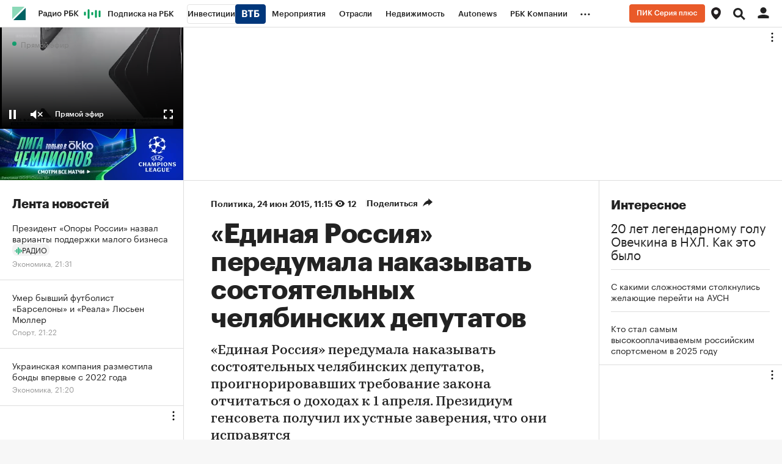

--- FILE ---
content_type: text/html; charset=UTF-8
request_url: https://www.rbc.ru/politics/24/06/2015/558a64c79a7947c0232ede8b?from=materials_on_subject
body_size: 38961
content:

    <!DOCTYPE html>


<html lang="ru" >
<head>
    <meta http-equiv="Content-Type" content="text/html; charset=utf-8">
    <meta http-equiv="X-UA-Compatible" content="IE=edge,chrome=1">
    <meta http-equiv="Cache-Control" content="no-cache">
    <meta name="viewport" content="width=device-width, initial-scale=1.0, user-scalable=no, minimum-scale=1.0, maximum-scale=1.0">
    <meta name="HandheldFriendly" content="True">
    <meta name="format-detection" content="telephone=no">
    <meta name="format-detection" content="address=no">

    
    
    
    

            <title>«Единая Россия» передумала наказывать состоятельных челябинских депутатов — РБК</title>

<meta name="title" content="«Единая Россия» передумала наказывать состоятельных челябинских депутатов — РБК"/>
<meta name="description" content="«Единая Россия» передумала наказывать состоятельных челябинских депутатов, проигнорировавших требование закона отчитаться о доходах к 1 апреля. Президиум генсовета получил их устные заверения, что они исправятся"/>
<meta name="keywords" content="Депутат, Декларация, Региональный, Челябинский, Неверов, Опубликовать, Отделение, Собеседник, Требование, Мительман, Парламент, Законодательство, Организация, Ответственность, Сведение, Заксобрание, Согласовать, Президиум, Генсовет, Предвыборный"/>
<meta name="copyright" content="«РосБизнесКонсалтинг»"/>
<meta name="robots" content="index, follow">

<meta property="og:title" content="«Единая Россия» передумала наказывать состоятельных челябинских депутатов"/>
<meta property="og:type" content="article"/>
<meta property="og:url" content="https://www.rbc.ru/politics/24/06/2015/558a64c79a7947c0232ede8b"/>
<meta property="og:image" content="https://s.rbk.ru/v10_rbcnews_static/current/images/rbc-share.png"/>
<meta property="og:description" content="«Единая Россия» передумала наказывать состоятельных челябинских депутатов, проигнорировавших требование закона отчитаться о доходах к 1 апреля. Президиум генсовета получил их устные заверения, что они исправятся"/>
<meta property="og:site_name" content="РБК"/>

<meta name="twitter:card" content="summary_large_image"/>
<meta name="twitter:site" content="@ru_rbc"/>
<meta name="twitter:creator" content="@ru_rbc"/>
<meta name="twitter:title" content="«Единая Россия» передумала наказывать состоятельных челябинских"/>
<meta name="twitter:description" content="«Единая Россия» передумала наказывать состоятельных челябинских депутатов, проигнорировавших требование закона отчитаться о доходах к 1 апреля. Президиум генсовета получил их устные заверения, что"/>
<meta name="twitter:image" content="https://s0.rbk.ru/v6_top_pics/media/img/4/20/754351336698204.jpg"/>
<meta name="twitter:image:alt" content="РБК – новости в реальном времени"/>

<link rel="canonical" href="https://www.rbc.ru/politics/24/06/2015/558a64c79a7947c0232ede8b"/>

<link rel="amphtml" href="https://amp.rbc.ru/rbcnews/politics/24/06/2015/558a64c79a7947c0232ede8b">

<meta http-equiv="Reply-to" content="webmaster@rbc.ru"/>




    
                
    <script type="application/ld+json">
        {
            "@context": "https://schema.org",
            "@type": "BreadcrumbList",
            "itemListElement": [{
                "@type": "ListItem",
                "position": 1,
                "name": "✅РБК",
                "item": "https://www.rbc.ru/"
            },{
                "@type": "ListItem",
                "position": 2,
                "name": "✅Политика",
                "item": "https://www.rbc.ru/rubric/politics"
            },{
                "@type": "ListItem",
                "position": 3,
                "name": "✅«Единая Россия» передумала наказывать состоятельных челябинских депутатов",
                "item": "https://www.rbc.ru/politics/24/06/2015/558a64c79a7947c0232ede8b"
            }]
        }
    </script>
        
            

<meta property="yandex_recommendations_image" content="https://s0.rbk.ru/v6_top_pics/resized/1200xH/media/img/4/20/754351336698204.jpg"/><meta property="yandex_recommendations_category" content="Политика"/>


                
            <link id="link-favicon" rel="icon" type="image/png" href="//s.rbk.ru/v10_rbcnews_static/common/common-10.11.19/images/favicon.png">
    
            <link rel="apple-touch-icon" sizes="60x60" href="//s.rbk.ru/v10_rbcnews_static/common/common-10.11.19/images/apple-touch-icon-60x60.png">
        <link rel="apple-touch-icon" sizes="76x76" href="//s.rbk.ru/v10_rbcnews_static/common/common-10.11.19/images/apple-touch-icon-76x76.png">
        <link rel="apple-touch-icon" sizes="120x120" href="//s.rbk.ru/v10_rbcnews_static/common/common-10.11.19/images/apple-touch-icon-120x120.png">
        <link rel="apple-touch-icon" sizes="152x152" href="//s.rbk.ru/v10_rbcnews_static/common/common-10.11.19/images/apple-touch-icon-152x152.png">
        <link rel="apple-touch-icon" sizes="180x180" href="//s.rbk.ru/v10_rbcnews_static/common/common-10.11.19/images/apple-touch-icon-180x180.png">
        <link rel="icon" type="image/png" sizes="192x192" href="//s.rbk.ru/v10_rbcnews_static/common/common-10.11.19/images/android-chrome-192x192.png">
        <link rel="icon" type="image/png" sizes="512x512" href="//s.rbk.ru/v10_rbcnews_static/common/common-10.11.19/images/android-chrome-512x512.png">
        <link rel="mask-icon" href="//s.rbk.ru/v10_rbcnews_static/common/common-10.11.19/images/safari-pinned-tab.svg" color="#999999">
        <meta name="msapplication-TileColor" content="#ffffff">
        <meta name="msapplication-TileImage" content="//s.rbk.ru/v10_rbcnews_static/common/common-10.11.19/images/mstile-144x144.png">
        <meta name="msapplication-square70x70logo" content="//s.rbk.ru/v10_rbcnews_static/common/common-10.11.19/images/mstile-70x70.png">
        <meta name="msapplication-square150x150logo" content="//s.rbk.ru/v10_rbcnews_static/common/common-10.11.19/images/mstile-150x150.png">
        <meta name="msapplication-square310x310logo" content="//s.rbk.ru/v10_rbcnews_static/common/common-10.11.19/images/mstile-310x310.png">
        <meta name="msapplication-wide310x150logo" content="//s.rbk.ru/v10_rbcnews_static/common/common-10.11.19/images/mstile-310x150.png">
    
        <link rel="preload" href="//s.rbk.ru/v10_rbcnews_static/common/common-10.11.19/styles/build/_common.css" media="screen" as="style">
    <link rel="stylesheet" href="//s.rbk.ru/v10_rbcnews_static/common/common-10.11.19/styles/build/_common.css" media="screen">
    <link rel="stylesheet" href="//s.rbk.ru/v10_rbcnews_static/common/common-10.11.19/styles/build/_print.css" media="print">
    <link rel="preload" href="//s.rbk.ru/v10_rbcnews_static/common/common-10.11.19/fonts/GraphikRBCLC/GraphikRBCLC-Regular.woff2" as="font" type="font/woff2" crossorigin="anonymous">
    <link rel="preload" href="//s.rbk.ru/v10_rbcnews_static/common/common-10.11.19/fonts/GraphikRBCLC/GraphikRBCLC-Medium.woff2" as="font" type="font/woff2" crossorigin="anonymous">
    <link rel="preload" href="//s.rbk.ru/v10_rbcnews_static/common/common-10.11.19/fonts/GraphikRBCLC/GraphikRBCLC-Semibold.woff2" as="font" type="font/woff2" crossorigin="anonymous">
    <link rel="preload" href="//s.rbk.ru/v10_rbcnews_static/common/common-10.11.19/fonts/GraphikRBCLC/GraphikRBCLC-Bold.woff2" as="font" type="font/woff2" crossorigin="anonymous">
            <link rel="preload" href="//s.rbk.ru/v10_rbcnews_static/common/common-10.11.19/fonts/KazimirTextRBC/KazimirTextRBC-Regular.woff2" as="font" type="font/woff2" crossorigin="anonymous">
        <link rel="preload" href="//s.rbk.ru/v10_rbcnews_static/common/common-10.11.19/fonts/KazimirTextRBC/KazimirTextRBC-Semibold.woff2" as="font" type="font/woff2" crossorigin="anonymous">
        <link rel="preload" href="//s.rbk.ru/v10_rbcnews_static/common/common-10.11.19/fonts/build/_common-fonts.css" media="screen" as="style">
    <link rel="stylesheet" href="//s.rbk.ru/v10_rbcnews_static/common/common-10.11.19/fonts/build/_common-fonts.css" media="screen">

    
        <link rel="preload" href="//s.rbk.ru/v10_rbcnews_static/rbcnews-10.7.23/styles/build/_main.css" media="screen" as="style"/>
    <link rel="stylesheet" href="//s.rbk.ru/v10_rbcnews_static/rbcnews-10.7.23/styles/build/_main.css" media="screen"/>
    <link rel="stylesheet" href="//s.rbk.ru/v10_rbcnews_static/rbcnews-10.7.23/styles/build/_print.css" media="print"/>

            <link rel="preload" href="//s.rbk.ru/v10_rbcnews_static/common/common-10.11.19/styles/build/pages/_news.css" media="screen" as="style">
    <link rel="stylesheet" href="//s.rbk.ru/v10_rbcnews_static/common/common-10.11.19/styles/build/pages/_news.css"  media="screen">

    <link rel="preload" href="//s.rbk.ru/v10_rbcnews_static/rbcnews-10.7.23/styles/build/pages/_news.css" media="screen" as="style"/>
    <link rel="stylesheet" href="//s.rbk.ru/v10_rbcnews_static/rbcnews-10.7.23/styles/build/pages/_news.css"  media="screen"/>

            <link rel="preload" href="//s.rbk.ru/v10_rbcnews_static/common/common-10.11.19/scripts/vendor/jquery/jquery-3.5.1.min.js" as="script">
        <script src="//s.rbk.ru/v10_rbcnews_static/common/common-10.11.19/scripts/vendor/jquery/jquery-3.5.1.min.js"></script>
    
    <link rel="preload" href="//s.rbk.ru/v10_rbcnews_static/common/common-10.11.19/scripts/build/_core.js" as="script">
    <script src="//s.rbk.ru/v10_rbcnews_static/common/common-10.11.19/scripts/build/_core.js"></script>

                <script>
            window.foxConfig = {
                project: 'news',
                useVideo: true,
                useFallback: true,
                useWeboramaSegments: true,
                useHeaderBidding: true,
                useInformerClass: true,
                page: 'default',
                abTestKey: '10.4Z',
            };
        </script>

                        
        
                    <script>
                const additionalTargetingParameters = [
                    {
                        title: 'puid3',
                        value: 'old'
                    },
                    {
                        title: 'puid4',
                        value: 'unauth'
                    },
                ];

                let targetingParameters = [], autoTargetingParameters = [];

                try {
                    targetingParameters = (JSON.parse('[]') || []);
                    autoTargetingParameters = (JSON.parse('[]') || []);
                } catch (error){
                    console.warn('Fox: targetingParameters or autoTargetingParameters has error');
                }

                window.foxConfig.targetingParameters = targetingParameters;
                window.foxConfig.autoTargetingParameters = autoTargetingParameters;
                window.foxConfig.useAutoTargetingParameters = true;

                if (window.foxConfig.targetingParameters.length) {
                    window.foxConfig.targetingParameters = [
                        ...window.foxConfig.targetingParameters,
                        ...additionalTargetingParameters
                    ]
                } else {
                    window.foxConfig.targetingParameters = additionalTargetingParameters;
                }
            </script>
        
        <script type="text/javascript">
    window.foxConfig.backOffice = [{"place_name":"after_topline_inner","refresh_timeout":1,"max_refresh_count":0,"activation":"instant","tab_refresh":false,"viewable_only":false,"is_disabled":false},{"place_name":"in_newsline_inner","refresh_timeout":1,"max_refresh_count":0,"activation":"instant","tab_refresh":false,"viewable_only":false,"is_disabled":false},{"place_name":"right_1_inner","refresh_timeout":1,"max_refresh_count":0,"activation":"instant","tab_refresh":false,"viewable_only":false,"is_disabled":false},{"place_name":"skyscraper_inner","refresh_timeout":1,"max_refresh_count":0,"activation":"instant","tab_refresh":false,"viewable_only":false,"is_disabled":false},{"place_name":"right_2_inner","refresh_timeout":1,"max_refresh_count":0,"activation":"instant","tab_refresh":false,"viewable_only":false,"is_disabled":false},{"place_name":"in_newsline_more_inner","refresh_timeout":1,"max_refresh_count":0,"activation":"instant","tab_refresh":false,"viewable_only":false,"is_disabled":false},{"place_name":"after_topline_more_inner","refresh_timeout":1,"max_refresh_count":0,"activation":"instant","tab_refresh":false,"viewable_only":false,"is_disabled":false},{"place_name":"informer-inner (auto-1)","refresh_timeout":5,"max_refresh_count":0,"activation":"default","tab_refresh":false,"viewable_only":true,"is_disabled":false},{"place_name":"informer-inner (realty-1)","refresh_timeout":5,"max_refresh_count":0,"activation":"default","tab_refresh":false,"viewable_only":true,"is_disabled":false},{"place_name":"native-video-for-incut","refresh_timeout":1,"max_refresh_count":0,"activation":"instant","tab_refresh":false,"viewable_only":false,"is_disabled":false},{"place_name":"freezer_inner","refresh_timeout":1,"max_refresh_count":0,"activation":"instant","tab_refresh":false,"viewable_only":false,"is_disabled":false},{"place_name":"freezer_inner-fallback","refresh_timeout":1,"max_refresh_count":0,"activation":"instant","tab_refresh":false,"viewable_only":false,"is_disabled":false},{"place_name":"enter_scroller_inner_mobile","refresh_timeout":1,"max_refresh_count":0,"activation":"instant","tab_refresh":false,"viewable_only":false,"is_disabled":false},{"place_name":"after_topline_inner_mobile_more","refresh_timeout":1,"max_refresh_count":0,"activation":"instant","tab_refresh":false,"viewable_only":false,"is_disabled":false}];
    RA.config.set('banners.preroll', {"live":"https:\/\/yandex.ru\/ads\/adfox\/226279\/getCode?","content_video":"https:\/\/yandex.ru\/ads\/adfox\/226279\/getCode?","live_add_puid":true,"content_video_add_puid":true});
</script>

        
    <!-- Заглушка для поддержания корректной работы common -->
    <script>
        RA.config.set('fox', true);
        RA.config.set('fox-video', true);
        RA.repo.banner = {
            isHalt: function() {
                return false;
            },
            getService: function() {
                return {
                    getPlaces: function() {
                        return [];
                    },
                    createPlaceholder: function(){
                        return null;
                    }
                }
            },
            addFloatTargetingKeyValue: function() {},
            addFloatHideBanners: function() {},
            setTargeting: function() {},
            addEventListener: function() {},
            removeEventListener: function() {},
            run: function() {},
            refresh: function() {},
            clear: function() {},
            exclusiveValue: function() {},
            checkAdBlock: function() {
                return 1;
            },
            clearTargeting: function() {},
            getFloatHideBanners: function() {},
            disableRefresh: function() {},
            EVENTS: {}
        };

        const helpers = window.RA.repo.helpers;
        let hashCode = 0;
        if (helpers && helpers.hashCode) {
            hashCode = helpers.hashCode(RA.repo.banner.checkAdBlock.toString());
        }

        window.RA.config.set('bHashCode', hashCode);
    </script>
    <script>
        (function(){
            function defineScript ({ src, async, defer }) {
                return new Promise((resolve, reject) => {
                    const tag = document.createElement('script');

                    tag.type = 'text/javascript';
                    tag.src = src;

                    tag.async = !!async;

                    if(defer){
                        tag.defer = true;
                    }

                    tag.onload = resolve;
                    tag.onerror = reject;

                    document.head.appendChild(tag);
                });
            }

            window.foxState = {
                loaded: null,
            };
            defineScript({
                src: '//s.rbk.ru/v2_rbcbanners_static/rbcbanners-2.1.60/fox/build/app.js',
                                defer: true,
                            }).then(function(){
                window.foxState.loaded = true;
                document.dispatchEvent(new CustomEvent('foxLoaded'));
            }).catch(function(){
                const errorType = 'loaderError';
                document.dispatchEvent(new CustomEvent('foxError', {
                    detail: {
                        type: errorType,
                    },
                }));
                window.foxState.foxError = errorType;
                window.foxState.loaded = false;
            });
        })();
    </script>

    
    <script>
        RA.version = 10;
        RA.env = ('production' || 'production'); // develop, test, staging, production
        RA.config.set('device.isMobile', false);
        RA.config.set('device.isApp', false);
        RA.config.set('ajax.prefix', '/v10/');
        RA.config.set('layout.mainMenuHeight', 105);
        RA.config.set('layout.toplineHeight', 45);
        RA.config.set('layout.headerHeight', 60);
        RA.config.set('layout.layoutMinBreakpoint', 1260);
        RA.config.set('layout.layoutMinWidth', 980);
        RA.config.set('layout.bottomBannerHeight', 250);
        RA.config.set('layout.billboardHeight', 250);
        RA.config.set('layout.isLogoBW', false);
        RA.config.set('layout.templatePath', 'public');
        RA.config.set('urls.common_static', '//s.rbk.ru/v10_rbcnews_static/common/common-10.11.19/');
        RA.config.set('urls.static', '//s.rbk.ru/v10_rbcnews_static/rbcnews-10.7.23/');
        RA.config.set('urls.image', 'https://s.rbk.ru/v10_rbcnews_static/current/images/');
        RA.config.set('domain', '.rbc.ru');
        RA.config.set('domainAuth', 'https://auth.rbc.ru');
        RA.config.set('domainApigw', 'https://apigw.rbc.ru');
        RA.config.set('pro.cookie', '');
        RA.config.set('video.off', false);
        RA.config.set('paywall.user.logined', false);
        RA.config.set('paywall.user.paid', false);
        RA.config.set('mainPage', false);
        RA.config.set('showBanners', true);
        RA.config.set('noVideo', false);
        RA.config.set('disableThirdPartyScripts', false);
        RA.config.set('split', 'Z');
        RA.config.set('yandexCaptchaKey', 'ysc1_Kd1HVgncMR21IKbmWHeEcFYVwfb6pSyxbicSghwcc196899e');
		RA.config.set('proProjectUrl', 'https://pro.rbc.ru');
    </script>

                    
    <script>
        RA.config.set('region', '');
            </script>
        <script>
        RA.config.set('newslist', ["697113659a79475a8e593b3f","697110c59a79475590ce84ae","69710e789a79477322fafda4","697108f69a7947d6a8024e09","6971012b9a794744baa1423a","6970fe909a7947334ea1035d","6970fdcf9a79473c877735b3","6970fcd59a79476628cc6c2b","6970ef1e9a7947e0277b3603","6970f1349a7947cc9ac882af","6970f3a49a7947ddc9f3df9f","6970f21d9a79472e6a0c5225","6970ee149a794733443b412a","6970eb659a7947baba7c7466","6970e2e39a79470f1160ff83","6970ebe49a79476ca3fb79b0","696e27099a79478eb98ad7bb","69707f599a7947eb5c415cea","6970e4e69a794751a51182e6","6970e1679a7947387cd3c7a6"]);
        RA.config.set('newsTypeList', {"697113659a79475a8e593b3f":"short_news","697110c59a79475590ce84ae":"article","69710e789a79477322fafda4":"short_news","697108f69a7947d6a8024e09":"short_news","6971012b9a794744baa1423a":"article","6970fe909a7947334ea1035d":"short_news","6970fdcf9a79473c877735b3":"short_news","6970fcd59a79476628cc6c2b":"short_news","6970ef1e9a7947e0277b3603":"article","6970f1349a7947cc9ac882af":"article","6970f3a49a7947ddc9f3df9f":"article","6970f21d9a79472e6a0c5225":"short_news","6970ee149a794733443b412a":"short_news","6970eb659a7947baba7c7466":"short_news","6970e2e39a79470f1160ff83":"article","6970ebe49a79476ca3fb79b0":"short_news","696e27099a79478eb98ad7bb":"article","69707f599a7947eb5c415cea":"article","6970e4e69a794751a51182e6":"short_news","6970e1679a7947387cd3c7a6":"short_news"});
            </script>

                    <meta name="apple-itunes-app" content="app-id=483524731">
    
    <meta name="theme-color" content="#11BB88"/>
    <link rel="manifest" href="//s.rbk.ru/v10_rbcnews_static/rbcnews-10.7.23/app/manifest.json">
    
    
    <script>
        RA.config.set('appPushDomain', 'https://app.rbc.ru/');
        RA.config.set('apnPushDomen', 'https://app.rbc.ru');
        RA.config.set('apnWebsitePushId', 'web.ru.rbc.top');
        RA.config.set('messagingSenderId', '644988820153');
        RA.config.set('user.region', 'world');
        RA.config.set('layout.mainMenuHeight', 45);
        RA.config.set('newsfeed.loadTabNick', 'rbcnews.uploaded');
        RA.config.set('newsfeed.removeHiddingNews', true);
        RA.config.set('project', 'rbc');
        RA.config.set('pagename', 'news');
        RA.config.set('projectUrl', 'https://www.rbc.ru');
        RA.config.set('visitedPagesEnabled', true);
        RA.config.set('trackingRequestIsEnabled', true);
        RA.config.set('maxPinnedStoriesCount', 1);
        RA.config.set('newDesignExperiment', 1);

        try {
            RA.config.set('criticalPlacements', JSON.parse('{    "mtsOnbordingAida": {      "enabled": false,      "showCount": 5,      "blockUrl": "http://mts-marketolog.rbc.ru/?utm_source=rbc&utm_medium=banner&utm_campaign=rbc_banner_floorad_1&erid=Pb3XmBtzt74NLb5PG7ECU7KVXCJ1uNwHRCsQear",      "buttonUrl": "http://mts-marketolog.rbc.ru/?utm_source=rbc&utm_medium=banner&utm_campaign=rbc_banner_floorad_1&erid=Pb3XmBtzt74NLb5PG7ECU7KVXCJ1uNwHRCsQear",      "disableDate": "2022-12-31 11:00"    }  } '));
        }
        catch (e) {
            console.log('Critical placements error: ', e);
        }

                    RA.config.set('abtest', '10.4Z');
        
        
         RA.config.set('pollPopup.shouldRun', true);
 RA.config.set('pollPopupMobile.shouldRun', false);

        const newDesignSplitCookie = document.cookie.match('(^|;)\\s*split\\s*=\\s*([^;]+)')?.pop() || '';

        if(newDesignSplitCookie === 'A'){
          window.yaParams = window.yaParams || {};
          Object.assign(window.yaParams, {
            'ab_test_main10': 'my_rbc_beta_old',
          });
        }

        /**
         *
         */
        window.utmMarkerConfig = {
          source: 'rbc.ru',
          term: '10.4Z_noauth'
        };
    </script>


    <script>
        window.utmMarkerConfig = Object.assign(window.utmMarkerConfig,{
            from: 'article_body',
            campaign: 'inarticle_558a64c79a7947c0232ede8b',
        });
    </script>

        </head>
<body
                data-rm-document-type="article"
        data-page="news"
    class="free "
>

        <noscript>
        <style>
            :root {
                --auto-if-no-script: auto;
                --none-if-no-script: none;
                --block-if-no-script: block;
                --zero-if-no-script: 0;
                --one-if-no-script: 1;
            }
        </style>
    </noscript>

        <span class="g-mobile-detector g-mobile"></span>
    <span class="g-tablet-detector g-tablet"></span>
    <span class="g-desktop-small-detector g-desktop-small"></span>
    <span class="g-desktop-detector g-desktop"></span>

        <a href="#maincontent" class="main-content-link l-window js-skip-to-content" tabindex="1">Перейти к основному контенту</a>

            <div id="js_ra_notifications" class="ra-notifications"></div>
    
                                            <header class="topline__wrapper js-topline-wrapper topline__wrapper_min">
                    <div class="topline l-window js-topline js-filter-lock-block">
                            <div class="topline__inner l-row js-topline"><div class="topline__left js-topline-left"><span class="topline__logo-block"><a class="topline__logo" href="https://www.rbc.ru/"></a><div class="fox-tail fox-tail_topline-logo g-desktop-visible g-tablet-visible g-mobile-orientation-all-hidden"
                    data-role="fox-tail"
                        data-unit="topline_logo_inner"
        style="width: 22px; height: 22px;"
         data-force-observe="1"
    ></div><div class="fox-tail fox-tail_topline-logo g-mobile-orientation-all-visible"
                    data-role="fox-tail"
                        data-unit="topline_logo_inner_mobile"
        style="width: 22px; height: 22px;"
         data-force-observe="1"
    ></div></span>    
                                                                                <div
                class="
                    doodle doodle_desktop
                    
                    is-topline js-doodle
                     js-yandex-counter"
                data-rm-data-element='{"projectNick":"rbcnews","documentType":null,"documentId":null,"index":null,"href":"https:\/\/www.rbc.ru\/story\/68822f889a79475439ba67bb?from=topline","image":true,"text":null}'
                data-rm-data-block='{"formatType":"","formatSize":"","publisherNick":"topline"}'
                                    data-yandex-show="doodle_show"
                                >
                <a class="
                    doodle__link js-doodle-link
                     js-yandex-counter"
                                            href="https://www.rbc.ru/story/68822f889a79475439ba67bb?from=topline"
                        target="_blank"
                                                    data-yandex-name="doodle_click"
                                                                >
                    <img src="https://s0.rbk.ru/v6_top_pics/media/img/1/61/347570946262611.svg" alt="">
                </a>
                <div class="doodle__over-link"></div>
            </div>
            <div class="topline__projects-wrap js-topline-first"><nav class="topline__items-container js-topline-dropdown-container"><ul class="topline__projects"><li class="topline__item-block is-big js-topline-item"><a
            href="https://pro.rbc.ru/?from=topline_main"
            class="topline__item js-yandex-counter"
            data-yandex-name="from_topline"
            data-yandex-params='{url: "https://pro.rbc.ru/?from=topline_main"}'
            
        ><span>Подписка на РБК</span></a></li><li class="topline__item-block is-big is-outline js-topline-item"><a
            href="https://www.rbc.ru/quote?utm_source=topline"
            class="topline__item js-yandex-counter"
            data-yandex-name="from_topline"
            data-yandex-params='{url: "https://www.rbc.ru/quote?utm_source=topline"}'
            
        ><span>Инвестиции</span><span class="topline__item__image-block"><img
                        src="https://s0.rbk.ru/v6_top_pics/media/img/2/89/347628703693892.svg"
                        class="topline__item__image"
                        alt=""
                        loading="lazy"
                        decoding="async"
                    /></span></a></li><li class="topline__item-block is-big js-topline-item"><a
            href="https://events.rbc.ru/?utm_source=topline"
            class="topline__item js-yandex-counter"
            data-yandex-name="from_topline"
            data-yandex-params='{url: "https://events.rbc.ru/?utm_source=topline"}'
            
        ><span>Мероприятия</span></a></li><li class="topline__item-block is-big js-topline-item"><a
            href="https://www.rbc.ru/industries?utm_source=topline"
            class="topline__item js-yandex-counter"
            data-yandex-name="from_topline"
            data-yandex-params='{url: "https://www.rbc.ru/industries?utm_source=topline"}'
            
        ><span>Отрасли</span></a></li><li class="topline__item-block is-big js-topline-item"><a
            href="https://realty.rbc.ru/?utm_source=topline"
            class="topline__item js-yandex-counter"
            data-yandex-name="from_topline"
            data-yandex-params='{url: "https://realty.rbc.ru/?utm_source=topline"}'
            
        ><span>Недвижимость</span></a></li><li class="topline__item-block is-big js-topline-item"><a
            href="https://www.autonews.ru/?utm_source=topline"
            class="topline__item js-yandex-counter"
            data-yandex-name="from_topline"
            data-yandex-params='{url: "https://www.autonews.ru/?utm_source=topline"}'
            
        ><span>Autonews</span></a></li><li class="topline__item-block is-big js-topline-item"><a
            href="https://companies.rbc.ru/?utm_source=topline"
            class="topline__item js-yandex-counter"
            data-yandex-name="from_topline"
            data-yandex-params='{url: "https://companies.rbc.ru/?utm_source=topline"}'
            
        ><span>РБК Компании</span></a></li><li class="topline__item-block is-big js-topline-item"><a
            href="https://tv.rbc.ru/?utm_source=topline"
            class="topline__item js-yandex-counter"
            data-yandex-name="from_topline"
            data-yandex-params='{url: "https://tv.rbc.ru/?utm_source=topline"}'
            
        ><span>Телеканал</span></a></li><li class="topline__item-block is-big js-topline-item"><a
            href="https://www.rbc.ru/wine?utm_source=rbc&amp;utm_medium=menu"
            class="topline__item js-yandex-counter"
            data-yandex-name="from_topline"
            data-yandex-params='{url: "https://www.rbc.ru/wine?utm_source=rbc&amp;utm_medium=menu"}'
            
        ><span>РБК Вино</span></a></li><li class="topline__item-block is-big js-topline-item"><a
            href="https://sportrbc.ru/?utm_source=topline"
            class="topline__item js-yandex-counter"
            data-yandex-name="from_topline"
            data-yandex-params='{url: "https://sportrbc.ru/?utm_source=topline"}'
            
        ><span>Спорт</span></a></li><li class="topline__item-block is-big js-topline-item"><a
            href="https://www.rbc.ru/story/education?from=topline_menu"
            class="topline__item js-yandex-counter"
            data-yandex-name="from_topline"
            data-yandex-params='{url: "https://www.rbc.ru/story/education?from=topline_menu"}'
            
        ><span>РБК Образование</span></a></li><li class="topline__item-block is-big js-topline-item"><a
            href="https://www.rbc.ru/life?utm_source=topline"
            class="topline__item js-yandex-counter"
            data-yandex-name="from_topline"
            data-yandex-params='{url: "https://www.rbc.ru/life?utm_source=topline"}'
            
        ><span>РБК Life</span></a></li><li class="topline__item-block is-big js-topline-item"><a
            href="https://trends.rbc.ru/trends/?utm_source=topline"
            class="topline__item js-yandex-counter"
            data-yandex-name="from_topline"
            data-yandex-params='{url: "https://trends.rbc.ru/trends/?utm_source=topline"}'
            
        ><span>Тренды</span></a></li><li class="topline__item-block is-big js-topline-item"><a
            href="https://style.rbc.ru/visionaries/?utm_source=rbc_topline"
            class="topline__item js-yandex-counter"
            data-yandex-name="from_topline"
            data-yandex-params='{url: "https://style.rbc.ru/visionaries/?utm_source=rbc_topline"}'
            
        ><span>Визионеры</span></a></li><li class="topline__item-block is-big js-topline-item"><a
            href="https://www.rbc.ru/national"
            class="topline__item js-yandex-counter"
            data-yandex-name="from_topline"
            data-yandex-params='{url: "https://www.rbc.ru/national"}'
            
        ><span>Национальные проекты</span></a></li><li class="topline__item-block is-big js-topline-item"><a
            href="https://www.rbc.ru/gorod/?utm_source=topline"
            class="topline__item js-yandex-counter"
            data-yandex-name="from_topline"
            data-yandex-params='{url: "https://www.rbc.ru/gorod/?utm_source=topline"}'
            
        ><span>Город</span></a></li><li class="topline__item-block is-big js-topline-item"><a
            href="https://style.rbc.ru/?utm_source=topline"
            class="topline__item js-yandex-counter"
            data-yandex-name="from_topline"
            data-yandex-params='{url: "https://style.rbc.ru/?utm_source=topline"}'
            
        ><span>Стиль</span></a></li><li class="topline__item-block is-big js-topline-item"><a
            href="https://www.rbc.ru/crypto/?utm_source=topline"
            class="topline__item js-yandex-counter"
            data-yandex-name="from_topline"
            data-yandex-params='{url: "https://www.rbc.ru/crypto/?utm_source=topline"}'
            
        ><span>Крипто</span></a></li><li class="topline__item-block is-big js-topline-item"><a
            href="https://spb.plus.rbc.ru/?utm_source=topline"
            class="topline__item js-yandex-counter"
            data-yandex-name="from_topline"
            data-yandex-params='{url: "https://spb.plus.rbc.ru/?utm_source=topline"}'
            
        ><span>РБК Бизнес-среда</span></a></li><li class="topline__item-block is-big js-topline-item"><a
            href="https://www.rbc.ru/dc/?utm_source=topline"
            class="topline__item js-yandex-counter"
            data-yandex-name="from_topline"
            data-yandex-params='{url: "https://www.rbc.ru/dc/?utm_source=topline"}'
            
        ><span>Дискуссионный клуб</span></a></li><li class="topline__item-block is-big js-topline-item"><a
            href="https://marketing.rbc.ru/?utm_source=topline"
            class="topline__item js-yandex-counter"
            data-yandex-name="from_topline"
            data-yandex-params='{url: "https://marketing.rbc.ru/?utm_source=topline"}'
            
        ><span>Исследования</span></a></li><li class="topline__item-block is-big js-topline-item"><a
            href="https://ratings.ru/?utm_source=topline"
            class="topline__item js-yandex-counter"
            data-yandex-name="from_topline"
            data-yandex-params='{url: "https://ratings.ru/?utm_source=topline"}'
            
        ><span>Кредитные рейтинги</span></a></li><li class="topline__item-block is-big js-topline-item"><a
            href="https://biztorg.ru/?utm_source=topline"
            class="topline__item js-yandex-counter"
            data-yandex-name="from_topline"
            data-yandex-params='{url: "https://biztorg.ru/?utm_source=topline"}'
            
        ><span>Франшизы</span></a></li><li class="topline__item-block is-big js-topline-item"><a
            href="https://www.rbc.ru/newspaper/?utm_source=topline"
            class="topline__item js-yandex-counter"
            data-yandex-name="from_topline"
            data-yandex-params='{url: "https://www.rbc.ru/newspaper/?utm_source=topline"}'
            
        ><span>Газета</span></a></li><li class="topline__item-block is-big js-topline-item"><a
            href="https://spbspecials.rbc.ru/?utm_source=topline"
            class="topline__item js-yandex-counter"
            data-yandex-name="from_topline"
            data-yandex-params='{url: "https://spbspecials.rbc.ru/?utm_source=topline"}'
            
        ><span>Спецпроекты СПб</span></a></li><li class="topline__item-block is-big js-topline-item"><a
            href="https://spb-bc.rbc.ru/?utm_source=topline"
            class="topline__item js-yandex-counter"
            data-yandex-name="from_topline"
            data-yandex-params='{url: "https://spb-bc.rbc.ru/?utm_source=topline"}'
            
        ><span>Конференции СПб</span></a></li><li class="topline__item-block is-big js-topline-item"><a
            href="https://specialists.ru/?utm_source=topline"
            class="topline__item js-yandex-counter"
            data-yandex-name="from_topline"
            data-yandex-params='{url: "https://specialists.ru/?utm_source=topline"}'
            
        ><span>Спецпроекты</span></a></li><li class="topline__item-block is-big js-topline-item"><a
            href="https://corp.rescore.online/?utm_source=topline"
            class="topline__item js-yandex-counter"
            data-yandex-name="from_topline"
            data-yandex-params='{url: "https://corp.rescore.online/?utm_source=topline"}'
            
        ><span>Проверка контрагентов</span></a></li><li class="topline__item-block is-big js-topline-item"><a
            href="https://esg-index.rbc.ru/"
            class="topline__item js-yandex-counter"
            data-yandex-name="from_topline"
            data-yandex-params='{url: "https://esg-index.rbc.ru/"}'
            
        ><span>ESG-индекс</span></a></li><li class="topline__item-block is-big js-topline-item"><a
            href="https://www.rbc.ru/rubric/politics?utm_source=topline"
            class="topline__item js-yandex-counter"
            data-yandex-name="from_topline"
            data-yandex-params='{url: "https://www.rbc.ru/rubric/politics?utm_source=topline"}'
            
        ><span>Политика</span></a></li><li class="topline__item-block is-big js-topline-item"><a
            href="https://www.rbc.ru/rubric/economics?utm_source=topline"
            class="topline__item js-yandex-counter"
            data-yandex-name="from_topline"
            data-yandex-params='{url: "https://www.rbc.ru/rubric/economics?utm_source=topline"}'
            
        ><span>Экономика</span></a></li><li class="topline__item-block is-big js-topline-item"><a
            href="https://www.rbc.ru/rubric/business?utm_source=topline"
            class="topline__item js-yandex-counter"
            data-yandex-name="from_topline"
            data-yandex-params='{url: "https://www.rbc.ru/rubric/business?utm_source=topline"}'
            
        ><span>Бизнес</span></a></li><li class="topline__item-block is-big js-topline-item"><a
            href="https://www.rbc.ru/rubric/technology_and_media?utm_source=topline"
            class="topline__item js-yandex-counter"
            data-yandex-name="from_topline"
            data-yandex-params='{url: "https://www.rbc.ru/rubric/technology_and_media?utm_source=topline"}'
            
        ><span>Технологии и медиа</span></a></li><li class="topline__item-block is-big js-topline-item"><a
            href="https://www.rbc.ru/rubric/finances?utm_source=topline"
            class="topline__item js-yandex-counter"
            data-yandex-name="from_topline"
            data-yandex-params='{url: "https://www.rbc.ru/rubric/finances?utm_source=topline"}'
            
        ><span>Финансы</span></a></li><li class="topline__item-block is-big js-topline-item"><a
            href="https://cash.rbc.ru/?utm_source=topline"
            class="topline__item js-yandex-counter"
            data-yandex-name="from_topline"
            data-yandex-params='{url: "https://cash.rbc.ru/?utm_source=topline"}'
            
        ><span>Рынок наличной валюты</span></a></li></ul></nav><nav class="topline__more"><ul class="topline__item__wrap"></ul><div class="topline__dropdown"><a href="" class="topline__dropdown__handle js-topline-dropdown">
                            ...
                        </a><div class="topline__dropdown__list js-topline-dropdown-list"><ul class="topline__dropdown__list__inner js-topline-dropdown-list-inner"></ul></div></div></nav></div><div class="js-indicators g-overflow" data-type="topline"></div></div><div class="topline__right"><div class="topline__branding__wrapper js-topline-branding
            "
             data-items='[{"id":"6953b6659a794792d3005af1","hide_for_paid_users":true,"descriptor":null,"descriptor_md":null,"url_for_desktop":"https:\/\/pik.rbc.ru\/?utm_source=rbc&utm_medium=banner&utm_campaign=pik23_button_rbc&erid=2SDnjehW33e","url_for_mobile":"https:\/\/pik.rbc.ru\/?utm_source=rbc&utm_medium=banner&utm_campaign=pik23_button_rbc&erid=2SDnjehW33e","hide_plate_on_click":false,"advertiser":null,"advertiser_md":null,"publish_date_t":1767214801,"publish_date":"Thu, 01 Jan 2026 00:00:01 +0300","first_publish_date_t":1767214801,"first_publish_date":"Thu, 01 Jan 2026 00:00:01 +0300","modif_date_t":1767094056,"modif_date":"Tue, 30 Dec 2025 14:27:36 +0300","create_date_t":1767093860,"create_date":"Tue, 30 Dec 2025 14:24:20 +0300","end_date_t":1798750799,"end_date":"Thu, 31 Dec 2026 23:59:59 +0300","pixel_block":{"pixels":[{"pixel":null}]},"projects_for_show":{"rbcnews":true,"rbctv":false,"autonews":false,"crypto":false,"quote":false,"trends":false,"sport":false,"neweconomy":false,"style":false,"realty":true,"conferences":false,"life":false,"rbcplus":false,"bc3":false,"auto":false},"myrbc_logo_block":{"url_image_desktop":"https:\/\/pik.rbc.ru\/?utm_source=rbc&utm_medium=banner&utm_campaign=pik23_button_rbc&erid=2SDnjehW33e","url_image_mobile":"https:\/\/pik.rbc.ru\/?utm_source=rbc&utm_medium=banner&utm_campaign=pik23_button_rbc&erid=2SDnjehW33e","image_logo_mobile":{"type":"image","title":"","url":"https:\/\/s0.rbk.ru\/v6_top_pics\/media\/img\/5\/12\/347670940107125.svg","description":"","description_md":"","short_description":"","image_type":"photo","image_type_name":"\u0424\u043e\u0442\u043e","extension":".svg","aspect_ratio":4.1333333333300004,"width":124,"height":30,"source":"","export":true,"path":"347670940107125.svg","path_webp":"","url_webp":null,"alt":null},"image_logo_desktop":{"type":"image","title":"","url":"https:\/\/s0.rbk.ru\/v6_top_pics\/media\/img\/4\/62\/347670940056624.svg","description":"","description_md":"","short_description":"","image_type":"photo","image_type_name":"\u0424\u043e\u0442\u043e","extension":".svg","aspect_ratio":4.1333333333300004,"width":124,"height":30,"source":"","export":true,"path":"347670940056624.svg","path_webp":"","url_webp":null,"alt":null}},"image_for_desktop":{"type":"image","title":"","url":"https:\/\/s0.rbk.ru\/v6_top_pics\/media\/img\/1\/14\/347670939983141.svg","description":"","description_md":"","short_description":"","image_type":"photo","image_type_name":"\u0424\u043e\u0442\u043e","extension":".svg","aspect_ratio":4.1333333333300004,"width":124,"height":30,"source":"","export":true,"path":"347670939983141.svg","path_webp":"","url_webp":null,"alt":null},"image_for_mobile":{"type":"image","title":"","url":"https:\/\/s0.rbk.ru\/v6_top_pics\/media\/img\/8\/03\/347670939934038.svg","description":"","description_md":"","short_description":"","image_type":"photo","image_type_name":"\u0424\u043e\u0442\u043e","extension":".svg","aspect_ratio":4.1333333333300004,"width":124,"height":30,"source":"","export":true,"path":"347670939934038.svg","path_webp":"","url_webp":null,"alt":null}}]'><div class="topline__branding__content
    js-pixel-loader"
    data-pixels-on-show='[{"pixel":null}]'><a class="topline__branding__link g-desktop g-tablet"
                            href="https://pik.rbc.ru/?utm_source=rbc&amp;utm_medium=banner&amp;utm_campaign=pik23_button_rbc&amp;erid=2SDnjehW33e"
                target="_blank"
            ><img class="topline__branding__image" width="124" height="30" src="https://s0.rbk.ru/v6_top_pics/media/img/1/14/347670939983141.svg" alt="branding image"></a><a class="topline__branding__link g-mobile"
                            href="https://pik.rbc.ru/?utm_source=rbc&amp;utm_medium=banner&amp;utm_campaign=pik23_button_rbc&amp;erid=2SDnjehW33e"
                target="_blank"
            ><img class="topline__branding__image" width="124" height="30" src="https://s0.rbk.ru/v6_top_pics/media/img/8/03/347670939934038.svg" alt="branding image"></a></div></div><div class="topline__region-block"><span class="topline__region__icon-block js-topline-item"><button class="topline__region__icon-link js-regions-toggle__handler"><span class="js-region-current"><span class="topline__region__icon"></span></span></button></span><div class="topline__region js-topline-sub js-regions-toggle"><div class="topline__region__wrap"><nav class="topline__region__inner"><div class="topline__region__detector g-hidden js-region-detector"><div class="topline__region__detector__text">Ваше местоположение <span class="topline__region__title js-region-detector-title"></span>?</div><a href="#" class="topline__region__detector__button js-region-detector-button" data-answer="yes">Да</a><a href="#" class="topline__region__detector__link js-region-detector-button" data-answer="no">Выбрать другое</a></div><ul class="topline__region__submenu g-hidden js-region-submenu"><li class="topline__region__item"><a href="//www.rbc.ru/" class="topline__region__link js-region-item js-topline-sub-item bold active" data-id="world">
                                    Весь мир
                                </a></li><li class="topline__region__item"><a href="//www.rbc.ru/" class="topline__region__link js-region-item js-topline-sub-item bold" data-id="spb_sz" data-cookie="russia/sankt-peterburg_i_oblast" data-title="Санкт-Петербург и область" data-url="http://www.rbc.ru/">
                                    Санкт-Петербург и область
                                </a></li><li class="topline__region__item"><a href="//ekb.rbc.ru/" class="topline__region__link js-region-item js-topline-sub-item bold" data-id="ekb" data-cookie="russia/sverdlovskaya_obl" data-title="Екатеринбург" data-url="http://ekb.rbc.ru/">
                                    Екатеринбург
                                </a></li><li class="topline__region__item"><a href="//nsk.rbc.ru/" class="topline__region__link js-region-item js-topline-sub-item bold" data-id="nsk" data-cookie="russia_sfo" data-title="Новосибирск" data-url="http://nsk.rbc.ru/">
                                    Новосибирск
                                </a></li><li class="topline__region__item"><a href="//omsk.rbc.ru/" class="topline__region__link js-region-item js-topline-sub-item bold" data-id="omsk" data-cookie="russia/omskaya_obl" data-title="Омск" data-url="http://omsk.rbc.ru/">
                                    Омск
                                </a></li><div class="topline__region__line"></div><li class="topline__region__item"><a href="//ufa.rbc.ru/" class="topline__region__link js-region-item js-topline-sub-item" data-id="ufa" data-cookie="russia/bashkortostan" data-title="Башкортостан" data-url="http://ufa.rbc.ru/">
                                    Башкортостан
                                </a></li><li class="topline__region__item"><a href="//vo.rbc.ru/" class="topline__region__link js-region-item js-topline-sub-item" data-id="vo" data-cookie="russia/vologodskaya_obl" data-title="Вологодская область" data-url="http://vo.rbc.ru/">
                                    Вологодская область
                                </a></li><li class="topline__region__item"><a href="//kaliningrad.rbc.ru/" class="topline__region__link js-region-item js-topline-sub-item" data-id="kaliningrad" data-cookie="russia/kaliningradskaya_obl" data-title="Калининград" data-url="http://kaliningrad.rbc.ru/">
                                    Калининград
                                </a></li><li class="topline__region__item"><a href="//kuban.rbc.ru/" class="topline__region__link js-region-item js-topline-sub-item" data-id="krasnodar" data-cookie="russia/krasnodarskiy_kray" data-title="Краснодарский край" data-url="http://kuban.rbc.ru/">
                                    Краснодарский край
                                </a></li><li class="topline__region__item"><a href="//nn.rbc.ru/" class="topline__region__link js-region-item js-topline-sub-item" data-id="nn" data-cookie="russia/nijegorodskaya_obl" data-title="Нижний Новгород" data-url="http://nn.rbc.ru/">
                                    Нижний Новгород
                                </a></li><li class="topline__region__item"><a href="//perm.rbc.ru/" class="topline__region__link js-region-item js-topline-sub-item" data-id="perm" data-cookie="russia/permskij_kraj" data-title="Пермский край" data-url="http://perm.rbc.ru/">
                                    Пермский край
                                </a></li><li class="topline__region__item"><a href="//rostov.rbc.ru/" class="topline__region__link js-region-item js-topline-sub-item" data-id="rostov" data-cookie="russia/rostovskaya_obl" data-title="Ростов-на-Дону" data-url="http://rostov.rbc.ru/">
                                    Ростов-на-Дону
                                </a></li><li class="topline__region__item"><a href="//rt.rbc.ru/" class="topline__region__link js-region-item js-topline-sub-item" data-id="tatarstan" data-cookie="russia/tatarstan" data-title="Татарстан" data-url="http://rt.rbc.ru/">
                                    Татарстан
                                </a></li><li class="topline__region__item"><a href="//t.rbc.ru/" class="topline__region__link js-region-item js-topline-sub-item" data-id="tyumen" data-cookie="russia/tyumenskaya_obl" data-title="Тюмень" data-url="http://t.rbc.ru/">
                                    Тюмень
                                </a></li><li class="topline__region__item"><a href="//chr.rbc.ru/" class="topline__region__link js-region-item js-topline-sub-item" data-id="chr" data-cookie="russia_chernozemje" data-title="Черноземье" data-url="http://chr.rbc.ru/">
                                    Черноземье
                                </a></li><li class="topline__region__item"><a href="//kavkaz.rbc.ru/" class="topline__region__link js-region-item js-topline-sub-item" data-id="kavkaz" data-cookie="russia/kavkaz" data-title="Кавказ" data-url="http://kavkaz.rbc.ru/">
                                    Кавказ
                                </a></li><li class="topline__region__item"><a href="//karelia.rbc.ru/" class="topline__region__link js-region-item js-topline-sub-item" data-id="karelia" data-cookie="russia/kareliya" data-title="Карелия" data-url="http://karelia.rbc.ru/">
                                    Карелия
                                </a></li><li class="topline__region__item"><a href="//murmansk.rbc.ru/" class="topline__region__link js-region-item js-topline-sub-item" data-id="murmansk" data-cookie="russia/murmanskaya_obl" data-title="Мурманск" data-url="http://murmansk.rbc.ru/">
                                    Мурманск
                                </a></li><li class="topline__region__item"><a href="//prim.rbc.ru/" class="topline__region__link js-region-item js-topline-sub-item" data-id="prim" data-cookie="russia/primorskiy_kray" data-title="Приморский край" data-url="http://prim.rbc.ru/">
                                    Приморский край
                                </a></li></ul></nav></div></div></div><div class="topline__search-block"><div class="topline__search js-search-block"><button class="topline__search__menu js-search-open"><span class="topline__search__menu__link"></span></button><div class="topline__search__body js-search-body"><a href="#" class="topline__search__close js-search-close"><span></span><span></span></a><div class="topline__search__body__inner"><search role="search"><form action="/search/" class="topline__search__form" role="search"><input class="topline__search__button" type="submit" value="Найти" /><div class="topline__search__text"><div class="topline__search__input-wrap"><input class="topline__search__input js-search-input" type="search" inputmode="search" name="query" autocomplete="off" value="" placeholder="Поиск по сайту" /></div></div></form></search><nav class="topline__search__rubric"><div class="topline__search__rubric__name">Рубрики</div><ul class="topline__search__rubric__block" itemscope itemtype="https://www.schema.org/SiteNavigationElement"><li class="topline__search__rubric__link-wrap"><a href="https://www.rbc.ru/rubric/politics" class="topline__search__rubric__link" itemprop="url">
                                                                                    Политика
                                                                            </a></li><li class="topline__search__rubric__link-wrap"><a href="https://www.rbc.ru/rubric/economics" class="topline__search__rubric__link" itemprop="url">
                                                                                    Экономика
                                                                            </a></li><li class="topline__search__rubric__link-wrap"><a href="https://www.rbc.ru/rubric/finances" class="topline__search__rubric__link" itemprop="url">
                                                                                    Финансы
                                                                            </a></li><li class="topline__search__rubric__link-wrap"><a href="https://www.rbc.ru/rubric/business" class="topline__search__rubric__link" itemprop="url">
                                                                                    Бизнес
                                                                            </a></li><li class="topline__search__rubric__link-wrap"><a href="https://www.rbc.ru/rubric/technology_and_media" class="topline__search__rubric__link" itemprop="url">
                                                                                    Технологии и медиа
                                                                            </a></li><li class="topline__search__rubric__link-wrap"><a href="https://www.rbc.ru/rubric/own_business" class="topline__search__rubric__link" itemprop="url">
                                                                                    Свое дело
                                                                            </a></li><li class="topline__search__rubric__link-wrap"><a href="https://www.rbc.ru/opinions/" class="topline__search__rubric__link" itemprop="url">
                                                                                    Мнения
                                                                            </a></li><li class="topline__search__rubric__link-wrap"><a href="https://www.rbc.ru/story/68ff449a9a7947801a19298b?from=search_panel" class="topline__search__rubric__link" itemprop="url">
                                                                                    РБК Образование
                                                                            </a></li></ul></nav></div></div></div></div><div class="topline__auth js-topline-profile-container"><a href="https://id.rbc.ru?from=login_topline" class="topline__auth__link js-rbc-id-link"></a><div class="topline__auth__profile"><nav class="topline__auth__profile__inner active"><ul class="topline__auth__profile__menu"><li class="topline__auth__profile__menu__item"><a
                                                href="https://auth.rbc.ru/login?tab=enter&from=login_topline"
                                                class="topline__auth__profile__menu__link js-paywall-login"
                                            ><b>Вход</b></a></li><li class="topline__auth__profile__menu__item"><a
                                                href="https://auth.rbc.ru/login?from=registration_topline"
                                                class="topline__auth__profile__menu__link js-paywall-login"
                                            ><b>Регистрация</b></a></li></ul></nav></div></div><div class="topline__menu"><div class="topline__menu__open js-topline-menu js-yandex-counter" data-yandex-name="click_hamburger"><span></span><span></span><span></span></div><div class="topline__menu__close js-topline-menu-close"><span></span><span></span></div></div></div></div><div class="topline__popup js-topline-popup"><nav class="topline__popup__inner js-topline-open-popup-content active"><div class="topline__popup__area"><div class="topline__popup__area__title">
                    Войдите в аккаунт
                </div><a href="https://id.rbc.ru?from=login_topline" class="topline__popup__button topline__popup__area_button js-rbc-id-link">
                    Войти
                </a></div><div class="topline__popup__new-design g-hidden js-experimental-version"><div class="topline__popup__menu__switch"><span class="topline__popup__menu__switch__text">
            Новая версия РБК
        </span><label class="switch"><input
                        name="topline-toggle-version"
                        type="checkbox"
                        class="switch-input js-experimental-version-input"
                /><span class="switch-content"></span></label></div></div><ul class="topline__popup__menu"><li class="topline__popup__item"><a href="#" class="topline__popup__link js-topline-open-popup-link" data-content="search">Поиск</a></li><li class="topline__popup__item"><a href="#" class="topline__popup__link js-topline-open-popup-link" data-content="region">Выбор региона</a></li></ul><div class="topline__popup__main-nav"><div class="topline__popup__submenu topline__popup__flex"><div class="topline__popup__submenu__wrap"><a href="https://www.rbc.ru/rubric/politics" class="topline__popup__submenu-item">Политика</a></div><div class="topline__popup__submenu__wrap"><a href="https://www.rbc.ru/rubric/economics" class="topline__popup__submenu-item">Экономика</a></div><div class="topline__popup__submenu__wrap"><a href="https://www.rbc.ru/rubric/finances" class="topline__popup__submenu-item">Финансы</a></div><div class="topline__popup__submenu__wrap"><a href="https://www.rbc.ru/rubric/business" class="topline__popup__submenu-item">Бизнес</a></div><div class="topline__popup__submenu__wrap"><a href="https://www.rbc.ru/rubric/technology_and_media" class="topline__popup__submenu-item">Технологии и медиа</a></div><div class="topline__popup__submenu__wrap"><a href="https://www.rbc.ru/rubric/own_business" class="topline__popup__submenu-item">Свое дело</a></div><div class="topline__popup__submenu__wrap"><a href="https://www.rbc.ru/opinions/" class="topline__popup__submenu-item">Мнения</a></div><div class="topline__popup__submenu__wrap"><a href="https://www.rbc.ru/story/68ff449a9a7947801a19298b?from=search_panel" class="topline__popup__submenu-item">РБК Образование</a></div></div></div><ul class="topline__popup__submenu topline__popup__flex"><li class="topline__popup__submenu__wrap"><a
                                href="https://pro.rbc.ru/?from=topline_main"
                                class="topline__popup__submenu-item js-yandex-counter"
                                data-yandex-name="click_hamburger"
                                data-yandex-params='{url: "https://pro.rbc.ru/?from=topline_main"}'
                            >
                                Подписка на РБК
                            </a></li><li class="topline__popup__submenu__wrap"><a
                                href="https://www.rbc.ru/quote?utm_source=topline"
                                class="topline__popup__submenu-item js-yandex-counter"
                                data-yandex-name="click_hamburger"
                                data-yandex-params='{url: "https://www.rbc.ru/quote?utm_source=topline"}'
                            >
                                Инвестиции
                            </a><img
                                    src="https://s0.rbk.ru/v6_top_pics/media/img/6/68/347628703893686.svg"
                                    class="topline__popup__submenu-logo"
                                    alt=""
                                ></li><li class="topline__popup__submenu__wrap"><a
                                href="https://events.rbc.ru/?utm_source=topline"
                                class="topline__popup__submenu-item js-yandex-counter"
                                data-yandex-name="click_hamburger"
                                data-yandex-params='{url: "https://events.rbc.ru/?utm_source=topline"}'
                            >
                                Мероприятия
                            </a></li><li class="topline__popup__submenu__wrap"><a
                                href="https://www.rbc.ru/industries?utm_source=topline"
                                class="topline__popup__submenu-item js-yandex-counter"
                                data-yandex-name="click_hamburger"
                                data-yandex-params='{url: "https://www.rbc.ru/industries?utm_source=topline"}'
                            >
                                Отрасли
                            </a></li><li class="topline__popup__submenu__wrap"><a
                                href="https://realty.rbc.ru/?utm_source=topline"
                                class="topline__popup__submenu-item js-yandex-counter"
                                data-yandex-name="click_hamburger"
                                data-yandex-params='{url: "https://realty.rbc.ru/?utm_source=topline"}'
                            >
                                Недвижимость
                            </a></li><li class="topline__popup__submenu__wrap"><a
                                href="https://www.autonews.ru/?utm_source=topline"
                                class="topline__popup__submenu-item js-yandex-counter"
                                data-yandex-name="click_hamburger"
                                data-yandex-params='{url: "https://www.autonews.ru/?utm_source=topline"}'
                            >
                                Autonews
                            </a></li><li class="topline__popup__submenu__wrap"><a
                                href="https://companies.rbc.ru/?utm_source=topline"
                                class="topline__popup__submenu-item js-yandex-counter"
                                data-yandex-name="click_hamburger"
                                data-yandex-params='{url: "https://companies.rbc.ru/?utm_source=topline"}'
                            >
                                РБК Компании
                            </a></li><li class="topline__popup__submenu__wrap"><a
                                href="https://tv.rbc.ru/?utm_source=topline"
                                class="topline__popup__submenu-item js-yandex-counter"
                                data-yandex-name="click_hamburger"
                                data-yandex-params='{url: "https://tv.rbc.ru/?utm_source=topline"}'
                            >
                                Телеканал
                            </a></li><li class="topline__popup__submenu__wrap"><a
                                href="https://www.rbc.ru/wine?utm_source=rbc&amp;utm_medium=menu"
                                class="topline__popup__submenu-item js-yandex-counter"
                                data-yandex-name="click_hamburger"
                                data-yandex-params='{url: "https://www.rbc.ru/wine?utm_source=rbc&amp;utm_medium=menu"}'
                            >
                                РБК Вино
                            </a></li><li class="topline__popup__submenu__wrap"><a
                                href="https://sportrbc.ru/?utm_source=topline"
                                class="topline__popup__submenu-item js-yandex-counter"
                                data-yandex-name="click_hamburger"
                                data-yandex-params='{url: "https://sportrbc.ru/?utm_source=topline"}'
                            >
                                Спорт
                            </a></li><li class="topline__popup__submenu__wrap"><a
                                href="https://www.rbc.ru/story/education?from=topline_menu"
                                class="topline__popup__submenu-item js-yandex-counter"
                                data-yandex-name="click_hamburger"
                                data-yandex-params='{url: "https://www.rbc.ru/story/education?from=topline_menu"}'
                            >
                                РБК Образование
                            </a></li><li class="topline__popup__submenu__wrap"><a
                                href="https://www.rbc.ru/life?utm_source=topline"
                                class="topline__popup__submenu-item js-yandex-counter"
                                data-yandex-name="click_hamburger"
                                data-yandex-params='{url: "https://www.rbc.ru/life?utm_source=topline"}'
                            >
                                РБК Life
                            </a></li><li class="topline__popup__submenu__wrap"><a
                                href="https://trends.rbc.ru/trends/?utm_source=topline"
                                class="topline__popup__submenu-item js-yandex-counter"
                                data-yandex-name="click_hamburger"
                                data-yandex-params='{url: "https://trends.rbc.ru/trends/?utm_source=topline"}'
                            >
                                Тренды
                            </a></li><li class="topline__popup__submenu__wrap"><a
                                href="https://style.rbc.ru/visionaries/?utm_source=rbc_topline"
                                class="topline__popup__submenu-item js-yandex-counter"
                                data-yandex-name="click_hamburger"
                                data-yandex-params='{url: "https://style.rbc.ru/visionaries/?utm_source=rbc_topline"}'
                            >
                                Визионеры
                            </a></li><li class="topline__popup__submenu__wrap"><a
                                href="https://www.rbc.ru/national"
                                class="topline__popup__submenu-item js-yandex-counter"
                                data-yandex-name="click_hamburger"
                                data-yandex-params='{url: "https://www.rbc.ru/national"}'
                            >
                                Национальные проекты
                            </a></li><li class="topline__popup__submenu__wrap"><a
                                href="https://www.rbc.ru/gorod/?utm_source=topline"
                                class="topline__popup__submenu-item js-yandex-counter"
                                data-yandex-name="click_hamburger"
                                data-yandex-params='{url: "https://www.rbc.ru/gorod/?utm_source=topline"}'
                            >
                                Город
                            </a></li><li class="topline__popup__submenu__wrap"><a
                                href="https://style.rbc.ru/?utm_source=topline"
                                class="topline__popup__submenu-item js-yandex-counter"
                                data-yandex-name="click_hamburger"
                                data-yandex-params='{url: "https://style.rbc.ru/?utm_source=topline"}'
                            >
                                Стиль
                            </a></li><li class="topline__popup__submenu__wrap"><a
                                href="https://www.rbc.ru/crypto/?utm_source=topline"
                                class="topline__popup__submenu-item js-yandex-counter"
                                data-yandex-name="click_hamburger"
                                data-yandex-params='{url: "https://www.rbc.ru/crypto/?utm_source=topline"}'
                            >
                                Крипто
                            </a></li><li class="topline__popup__submenu__wrap"><a
                                href="https://spb.plus.rbc.ru/?utm_source=topline"
                                class="topline__popup__submenu-item js-yandex-counter"
                                data-yandex-name="click_hamburger"
                                data-yandex-params='{url: "https://spb.plus.rbc.ru/?utm_source=topline"}'
                            >
                                РБК Бизнес-среда
                            </a></li><li class="topline__popup__submenu__wrap"><a
                                href="https://www.rbc.ru/dc/?utm_source=topline"
                                class="topline__popup__submenu-item js-yandex-counter"
                                data-yandex-name="click_hamburger"
                                data-yandex-params='{url: "https://www.rbc.ru/dc/?utm_source=topline"}'
                            >
                                Дискуссионный клуб
                            </a></li><li class="topline__popup__submenu__wrap"><a
                                href="https://marketing.rbc.ru/?utm_source=topline"
                                class="topline__popup__submenu-item js-yandex-counter"
                                data-yandex-name="click_hamburger"
                                data-yandex-params='{url: "https://marketing.rbc.ru/?utm_source=topline"}'
                            >
                                Исследования
                            </a></li><li class="topline__popup__submenu__wrap"><a
                                href="https://ratings.ru/?utm_source=topline"
                                class="topline__popup__submenu-item js-yandex-counter"
                                data-yandex-name="click_hamburger"
                                data-yandex-params='{url: "https://ratings.ru/?utm_source=topline"}'
                            >
                                Кредитные рейтинги
                            </a></li><li class="topline__popup__submenu__wrap"><a
                                href="https://biztorg.ru/?utm_source=topline"
                                class="topline__popup__submenu-item js-yandex-counter"
                                data-yandex-name="click_hamburger"
                                data-yandex-params='{url: "https://biztorg.ru/?utm_source=topline"}'
                            >
                                Франшизы
                            </a></li><li class="topline__popup__submenu__wrap"><a
                                href="https://www.rbc.ru/newspaper/?utm_source=topline"
                                class="topline__popup__submenu-item js-yandex-counter"
                                data-yandex-name="click_hamburger"
                                data-yandex-params='{url: "https://www.rbc.ru/newspaper/?utm_source=topline"}'
                            >
                                Газета
                            </a></li><li class="topline__popup__submenu__wrap"><a
                                href="https://spbspecials.rbc.ru/?utm_source=topline"
                                class="topline__popup__submenu-item js-yandex-counter"
                                data-yandex-name="click_hamburger"
                                data-yandex-params='{url: "https://spbspecials.rbc.ru/?utm_source=topline"}'
                            >
                                Спецпроекты СПб
                            </a></li><li class="topline__popup__submenu__wrap"><a
                                href="https://spb-bc.rbc.ru/?utm_source=topline"
                                class="topline__popup__submenu-item js-yandex-counter"
                                data-yandex-name="click_hamburger"
                                data-yandex-params='{url: "https://spb-bc.rbc.ru/?utm_source=topline"}'
                            >
                                Конференции СПб
                            </a></li><li class="topline__popup__submenu__wrap"><a
                                href="https://specialists.ru/?utm_source=topline"
                                class="topline__popup__submenu-item js-yandex-counter"
                                data-yandex-name="click_hamburger"
                                data-yandex-params='{url: "https://specialists.ru/?utm_source=topline"}'
                            >
                                Спецпроекты
                            </a></li><li class="topline__popup__submenu__wrap"><a
                                href="https://corp.rescore.online/?utm_source=topline"
                                class="topline__popup__submenu-item js-yandex-counter"
                                data-yandex-name="click_hamburger"
                                data-yandex-params='{url: "https://corp.rescore.online/?utm_source=topline"}'
                            >
                                Проверка контрагентов
                            </a></li><li class="topline__popup__submenu__wrap"><a
                                href="https://esg-index.rbc.ru/"
                                class="topline__popup__submenu-item js-yandex-counter"
                                data-yandex-name="click_hamburger"
                                data-yandex-params='{url: "https://esg-index.rbc.ru/"}'
                            >
                                ESG-индекс
                            </a></li><li class="topline__popup__submenu__wrap"><a
                                href="https://www.rbc.ru/rubric/politics?utm_source=topline"
                                class="topline__popup__submenu-item js-yandex-counter"
                                data-yandex-name="click_hamburger"
                                data-yandex-params='{url: "https://www.rbc.ru/rubric/politics?utm_source=topline"}'
                            >
                                Политика
                            </a></li><li class="topline__popup__submenu__wrap"><a
                                href="https://www.rbc.ru/rubric/economics?utm_source=topline"
                                class="topline__popup__submenu-item js-yandex-counter"
                                data-yandex-name="click_hamburger"
                                data-yandex-params='{url: "https://www.rbc.ru/rubric/economics?utm_source=topline"}'
                            >
                                Экономика
                            </a></li><li class="topline__popup__submenu__wrap"><a
                                href="https://www.rbc.ru/rubric/business?utm_source=topline"
                                class="topline__popup__submenu-item js-yandex-counter"
                                data-yandex-name="click_hamburger"
                                data-yandex-params='{url: "https://www.rbc.ru/rubric/business?utm_source=topline"}'
                            >
                                Бизнес
                            </a></li><li class="topline__popup__submenu__wrap"><a
                                href="https://www.rbc.ru/rubric/technology_and_media?utm_source=topline"
                                class="topline__popup__submenu-item js-yandex-counter"
                                data-yandex-name="click_hamburger"
                                data-yandex-params='{url: "https://www.rbc.ru/rubric/technology_and_media?utm_source=topline"}'
                            >
                                Технологии и медиа
                            </a></li><li class="topline__popup__submenu__wrap"><a
                                href="https://www.rbc.ru/rubric/finances?utm_source=topline"
                                class="topline__popup__submenu-item js-yandex-counter"
                                data-yandex-name="click_hamburger"
                                data-yandex-params='{url: "https://www.rbc.ru/rubric/finances?utm_source=topline"}'
                            >
                                Финансы
                            </a></li><li class="topline__popup__submenu__wrap"><a
                                href="https://cash.rbc.ru/?utm_source=topline"
                                class="topline__popup__submenu-item js-yandex-counter"
                                data-yandex-name="click_hamburger"
                                data-yandex-params='{url: "https://cash.rbc.ru/?utm_source=topline"}'
                            >
                                Рынок наличной валюты
                            </a></li><div class="topline__popup__submenu__wrap"></div><div class="topline__popup__submenu__wrap"></div></ul></nav><div class="topline__popup__inner js-topline-open-popup-content search"><div class="topline__popup__back js-topline-back">
    Главное меню
</div><div class="topline__popup__search"><search role="search"><form action="/search/" class="topline__popup__search__form"><input type="hidden" name="project" value="rbcnews"/><input class="topline__popup__search__button" type="submit" value="Найти" /><div class="topline__popup__search__text"><div class="topline__popup__search__input-wrap"><input class="topline__popup__search__input js-search-input" type="text" name="query" autocomplete="off" value="" placeholder="Поиск по сайту" /></div></div></form></search><nav class="topline__popup__search__rubric"><div class="topline__popup__search__rubric__name">Рубрики</div><ul class="topline__popup__search__rubric__block"><li class="topline__popup__search__rubric__link-wrap"><a href="https://www.rbc.ru/rubric/politics" class="topline__popup__search__rubric__link">
                                                                                    Политика
                                                                            </a></li><li class="topline__popup__search__rubric__link-wrap"><a href="https://www.rbc.ru/rubric/economics" class="topline__popup__search__rubric__link">
                                                                                    Экономика
                                                                            </a></li><li class="topline__popup__search__rubric__link-wrap"><a href="https://www.rbc.ru/rubric/finances" class="topline__popup__search__rubric__link">
                                                                                    Финансы
                                                                            </a></li><li class="topline__popup__search__rubric__link-wrap"><a href="https://www.rbc.ru/rubric/business" class="topline__popup__search__rubric__link">
                                                                                    Бизнес
                                                                            </a></li><li class="topline__popup__search__rubric__link-wrap"><a href="https://www.rbc.ru/rubric/technology_and_media" class="topline__popup__search__rubric__link">
                                                                                    Технологии и медиа
                                                                            </a></li><li class="topline__popup__search__rubric__link-wrap"><a href="https://www.rbc.ru/rubric/own_business" class="topline__popup__search__rubric__link">
                                                                                    Свое дело
                                                                            </a></li><li class="topline__popup__search__rubric__link-wrap"><a href="https://www.rbc.ru/opinions/" class="topline__popup__search__rubric__link">
                                                                                    Мнения
                                                                            </a></li><li class="topline__popup__search__rubric__link-wrap"><a href="https://www.rbc.ru/story/68ff449a9a7947801a19298b?from=search_panel" class="topline__popup__search__rubric__link">
                                                                                    РБК Образование
                                                                            </a></li></ul></nav></div></div><div class="topline__popup__inner js-topline-open-popup-content region"><div class="topline__popup__back js-topline-back">
    Главное меню
</div><div class="topline__popup__region js-regions-toggle-mobile"><div class="topline__popup__region__inner"><div class="topline__popup__region__main topline__popup__flex"><div class="topline__popup__region__wrap"><a href="//www.rbc.ru/" class="topline__popup__region__link topline__popup__region__link_big js-region-item active" data-id="world">
                                    Весь мир
                                </a></div><div class="topline__popup__region__wrap"><a href="//www.rbc.ru/" class="topline__popup__region__link topline__popup__region__link_big js-region-item" data-id="spb_sz" data-cookie="russia/sankt-peterburg_i_oblast" data-title="Санкт-Петербург и область" data-url="http://www.rbc.ru/">
                                    С.-Петербург
                                </a></div><div class="topline__popup__region__wrap"><a href="//ekb.rbc.ru/" class="topline__popup__region__link topline__popup__region__link_big js-region-item" data-id="ekb" data-cookie="russia/sverdlovskaya_obl" data-title="Екатеринбург" data-url="http://ekb.rbc.ru/">
                                    Екатеринбург
                                </a></div><div class="topline__popup__region__wrap"><a href="//nsk.rbc.ru/" class="topline__popup__region__link topline__popup__region__link_big js-region-item" data-id="nsk" data-cookie="russia_sfo" data-title="Новосибирск" data-url="http://nsk.rbc.ru/">
                                    Новосибирск
                                </a></div><div class="topline__popup__region__wrap"><a href="//omsk.rbc.ru/" class="topline__popup__region__link topline__popup__region__link_big js-region-item" data-id="omsk" data-cookie="russia/omskaya_obl" data-title="Омск" data-url="http://omsk.rbc.ru/">
                                    Омск
                                </a></div></div></div><div class="topline__popup__region__sub topline__popup__flex"><div class="topline__popup__region__wrap"><a href="//ufa.rbc.ru/" class="topline__popup__region__link js-region-item" data-id="ufa" data-cookie="russia/bashkortostan" data-title="Башкортостан" data-url="http://ufa.rbc.ru/">
                                Башкортостан
                            </a></div><div class="topline__popup__region__wrap"><a href="//vo.rbc.ru/" class="topline__popup__region__link js-region-item" data-id="vo" data-cookie="russia/vologodskaya_obl" data-title="Вологодская область" data-url="http://vo.rbc.ru/">
                                Вологда
                            </a></div><div class="topline__popup__region__wrap"><a href="//kaliningrad.rbc.ru/" class="topline__popup__region__link js-region-item" data-id="kaliningrad" data-cookie="russia/kaliningradskaya_obl" data-title="Калининград" data-url="http://kaliningrad.rbc.ru/">
                                Калининград
                            </a></div><div class="topline__popup__region__wrap"><a href="//kuban.rbc.ru/" class="topline__popup__region__link js-region-item" data-id="krasnodar" data-cookie="russia/krasnodarskiy_kray" data-title="Краснодарский край" data-url="http://kuban.rbc.ru/">
                                Краснодар
                            </a></div><div class="topline__popup__region__wrap"><a href="//nn.rbc.ru/" class="topline__popup__region__link js-region-item" data-id="nn" data-cookie="russia/nijegorodskaya_obl" data-title="Нижний Новгород" data-url="http://nn.rbc.ru/">
                                Н.Новгород
                            </a></div><div class="topline__popup__region__wrap"><a href="//perm.rbc.ru/" class="topline__popup__region__link js-region-item" data-id="perm" data-cookie="russia/permskij_kraj" data-title="Пермский край" data-url="http://perm.rbc.ru/">
                                Пермь
                            </a></div><div class="topline__popup__region__wrap"><a href="//rostov.rbc.ru/" class="topline__popup__region__link js-region-item" data-id="rostov" data-cookie="russia/rostovskaya_obl" data-title="Ростов-на-Дону" data-url="http://rostov.rbc.ru/">
                                Ростов-на-Дону
                            </a></div><div class="topline__popup__region__wrap"><a href="//rt.rbc.ru/" class="topline__popup__region__link js-region-item" data-id="tatarstan" data-cookie="russia/tatarstan" data-title="Татарстан" data-url="http://rt.rbc.ru/">
                                Татарстан
                            </a></div><div class="topline__popup__region__wrap"><a href="//t.rbc.ru/" class="topline__popup__region__link js-region-item" data-id="tyumen" data-cookie="russia/tyumenskaya_obl" data-title="Тюмень" data-url="http://t.rbc.ru/">
                                Тюмень
                            </a></div><div class="topline__popup__region__wrap"><a href="//chr.rbc.ru/" class="topline__popup__region__link js-region-item" data-id="chr" data-cookie="russia_chernozemje" data-title="Черноземье" data-url="http://chr.rbc.ru/">
                                Черноземье
                            </a></div><div class="topline__popup__region__wrap"><a href="//kavkaz.rbc.ru/" class="topline__popup__region__link js-region-item" data-id="kavkaz" data-cookie="russia/kavkaz" data-title="Кавказ" data-url="http://kavkaz.rbc.ru/">
                                Кавказ
                            </a></div><div class="topline__popup__region__wrap"><a href="//karelia.rbc.ru/" class="topline__popup__region__link js-region-item" data-id="karelia" data-cookie="russia/kareliya" data-title="Карелия" data-url="http://karelia.rbc.ru/">
                                Карелия
                            </a></div><div class="topline__popup__region__wrap"><a href="//murmansk.rbc.ru/" class="topline__popup__region__link js-region-item" data-id="murmansk" data-cookie="russia/murmanskaya_obl" data-title="Мурманск" data-url="http://murmansk.rbc.ru/">
                                Мурманск
                            </a></div><div class="topline__popup__region__wrap"><a href="//prim.rbc.ru/" class="topline__popup__region__link js-region-item" data-id="prim" data-cookie="russia/primorskiy_kray" data-title="Приморский край" data-url="http://prim.rbc.ru/">
                                Приморье
                            </a></div></div></div></div></div>

            



           <div class="okko__insert-container okko-tablet-large-visible okko-desktop-visible js-okko-insert-container"
             data-okko-params='{"is_publish_date_changed":false,"publish_date":"Mon, 19 Jan 2026 00:00:01 +0300","end_date":"Thu, 22 Jan 2026 23:59:59 +0300","hide_before_publish_date":true,"image_logo":{"type":"image","title":"","url":"https:\/\/s0.rbk.ru\/v6_top_pics\/media\/img\/4\/74\/347371319476744.svg","description":"","description_md":"","short_description":"","image_type":"photo","image_type_name":"\u0424\u043e\u0442\u043e","extension":".svg","aspect_ratio":1.9649122806999999,"width":112,"height":57,"source":"","export":true,"path":"347371319476744.svg","path_webp":"","url_webp":null,"alt":null},"image_logo_quotes":{"type":"image","title":"","url":"https:\/\/s0.rbk.ru\/v6_top_pics\/media\/img\/3\/09\/347370344114093.svg","description":"","description_md":"","short_description":"","image_type":"photo","image_type_name":"\u0424\u043e\u0442\u043e","extension":".svg","aspect_ratio":2.8204334365300001,"width":911,"height":323,"source":"","export":true,"path":"347370344114093.svg","path_webp":"","url_webp":null,"alt":null},"advertiser":"\u0420\u0435\u043a\u043b\u0430\u043c\u0430, \u041e\u041e\u041e \u041e\u043a\u043a\u043e, 18+","advertiser_status":"\u0420\u0435\u043a\u043b\u0430\u043c\u0430, 18+","advertiser_url":"https:\/\/okko.sport\/sport\/live_event\/matches-of-the-day?utm_source=rbc&utm_medium=fix&utm_campaign=sbrm_media_b4sw_uefachampionsleague&utm_content=widget_all_&utm_term=special_main_Y2025101412273123&erid=2SDnjcK9LPa","league_type":"champions_league","text_above_match":"\u0421\u043c\u043e\u0442\u0440\u0438\u0442\u0435 \u041b\u0438\u0433\u0443 \u0427\u0435\u043c\u043f\u0438\u043e\u043d\u043e\u0432","europe_league_text":"\u0421\u043c\u043e\u0442\u0440\u0438\u0442\u0435 \u041b\u0438\u0433\u0443 \u0415\u0432\u0440\u043e\u043f\u044b","button_text":"\u0421\u043c\u043e\u0442\u0440\u0435\u0442\u044c","button_url":"https:\/\/okko.sport\/sport\/live_event\/matches-of-the-day?utm_source=rbc&utm_medium=fix&utm_campaign=sbrm_media_b4sw_uefachampionsleague&utm_content=widget_all_&utm_term=special_main_Y2025101412273123&erid=2SDnjcK9LPa","europe_league_button_url":"https:\/\/okko.sport\/sport\/live_event\/matches-of-the-day?utm_source=rbc&utm_medium=fix&utm_campaign=sbrm_media_ac6n_uefaeuropaleague&utm_content=widget_all_&utm_term=special_main_Y2025101615075628&erid=2SDnjee4D2x","hide_for_paid_users":true,"disabled_widget":false,"_cls":"OkkoSettings","publish_date_t":1768770001,"end_date_t":1769115599}'
             data-placement="topline"></div>
                           </div>
                </header>
            

                
                
    
                    
<div
        data-role="fox-tail"
        class="fox-tail fox-tail--freezer g-mobile-visible g-border-bottom"
        data-unit="freezer_inner"
        style="height: 400px;"
        data-interval="1"
        data-display-count="1"
        data-freeze-time="0"
>
    <div data-role="fox-tail::freezer-preloader">
        <div class="preloader">    <div class="preloader__item"></div>
    <div class="preloader__item"></div>
    <div class="preloader__item"></div>
</div>
    </div>
</div>
<script>
  (() => {
    const slot = document.querySelector('.fox-tail--freezer');
    const { width, height } = slot.getBoundingClientRect();
    const freezerIsVisible = width > 0 && height > 0;

    if(!freezerIsVisible){
      return false;
    }

    let { displayCount, freezeTime } = slot.dataset;

    displayCount = parseInt(displayCount, 10);
    freezeTime = parseInt(freezeTime, 10);

    const freezerIsDisabled = displayCount === 0;

    /**
     * Блокирует прокрутку на странице, если фриз включен
     */
    const fixLayout = () => {
      const html = document.querySelector('html');

      slot.classList.add('freezer-shown');
      html.style.overflow = 'hidden';
      html.style.position = 'fixed';
      html.style.width = '100%';
    };

    /**
     * Разблокирует прокрутку на странице
     */
    const unfixLayout = () => {
      const html = document.querySelector('html');

      slot.classList.remove('freezer-shown');
      html.style.removeProperty('overflow');
      html.style.removeProperty('position');
      html.style.removeProperty('width');
    };

    if(!freezerIsDisabled && freezeTime > 0){
      fixLayout();
    }

    if(freezerIsDisabled){
      slot.style.height = '250px';
    }

    slot.addEventListener('fox-freezer-was-shown', fixLayout);
    slot.addEventListener('fox-freezer-was-been-hidden', unfixLayout);
    slot.addEventListener('fox-tail-has-been-hidden', unfixLayout);
    slot.addEventListener('fox-freezer-fallback-was-shown', unfixLayout);
  })();
</script>
            
                
                                                                                                            
                                                                                                                
    <div class="fox-fallback js-fox-tail-fallback g-mobile-visible g-border-bottom"  style="width: 300px; height: 250px;">
                                                                        
                                                                    
                            <div class="fox-fallback__container">
                    <a class="fox-fallback__link" href="https://up.rbc.ru/events/odin-v-pole/?utm_source=rbc_ru&amp;utm_medium=inhouse_media&amp;utm_campaign=tochka_komforta&amp;utm_term=2026-01-22&amp;utm_content=odin-v-pole2&amp;erid=2SDnjd13dEx" target="_blank">
                        

            
        
                                
                                                    
                
        
            
                                    
                                
                    
        
                
                                                                
                
                                                                                
                            
                                
                                
                                                    
                                                                
                                                                            
                                                                                                                                                                
                                                                
                                                                            
                                                                                                                                                                
                                                                
                                                                            
                                                                                                                                            
                                                        
        


<picture class="fox-fallback__image smart-image">
                    
                                                            
                            <!-- webp ratio resize for 300px (requested 300px) and 2 ratio -->
                <source
                        srcset="https://s0.rbk.ru/v6_top_pics/resized/600xH/media/img/8/71/347688920097718.webp 600w"
                        type="image/webp"
                        media="(-webkit-min-device-pixel-ratio: 2), (min-resolution: 192dpi)"
                />
                                        <!-- ratio resize for 300px (requested 300px) and 2 ratio -->
                <source
                        srcset="https://s0.rbk.ru/v6_top_pics/resized/600xH/media/img/8/71/347688920097718.jpeg 600w"
                        media="(-webkit-min-device-pixel-ratio: 2), (min-resolution: 192dpi)"
                />
                                                                        
                            <!-- webp ratio resize for 300px (requested 300px) and 1.5 ratio -->
                <source
                        srcset="https://s0.rbk.ru/v6_top_pics/resized/480xH/media/img/8/71/347688920097718.webp 480w"
                        type="image/webp"
                        media="(-webkit-min-device-pixel-ratio: 1.5), (min-resolution: 192dpi)"
                />
                                        <!-- ratio resize for 300px (requested 300px) and 1.5 ratio -->
                <source
                        srcset="https://s0.rbk.ru/v6_top_pics/resized/480xH/media/img/8/71/347688920097718.jpeg 480w"
                        media="(-webkit-min-device-pixel-ratio: 1.5), (min-resolution: 192dpi)"
                />
                                                                        
                            <!-- webp ratio resize for 300px (requested 300px) and 1.25 ratio -->
                <source
                        srcset="https://s0.rbk.ru/v6_top_pics/resized/400xH/media/img/8/71/347688920097718.webp 400w"
                        type="image/webp"
                        media="(-webkit-min-device-pixel-ratio: 1.25), (min-resolution: 192dpi)"
                />
                                        <!-- ratio resize for 300px (requested 300px) and 1.25 ratio -->
                <source
                        srcset="https://s0.rbk.ru/v6_top_pics/resized/400xH/media/img/8/71/347688920097718.jpeg 400w"
                        media="(-webkit-min-device-pixel-ratio: 1.25), (min-resolution: 192dpi)"
                />
                    
                    <!-- webp resize for 300px (requested 300px) -->
            <source
                    srcset="https://s0.rbk.ru/v6_top_pics/resized/300xH/media/img/8/71/347688920097718.webp 300w"
                    type="image/webp"
                                />
                <!-- resize for 300px (requested 300px) -->
        <source
                srcset="https://s0.rbk.ru/v6_top_pics/resized/300xH/media/img/8/71/347688920097718.jpeg 300w"
                        />
    
    
        
    <!-- original size -->
            <source srcset="https://s0.rbk.ru/v6_top_pics/media/img/8/71/347688920097718.webp" type="image/webp" />
        <img src="https://s0.rbk.ru/v6_top_pics/media/img/8/71/347688920097718.jpeg"
        width="600"        height="500"        alt=""
                    loading="lazy"
                class="smart-image__img"
         />
    </picture>
                    </a>
                </div>
                                        </div>
    
    
            <div class="l-window">
                                                                            
            <div class="g-relative g-clear">
                
                <div class="l-col-container">
                    <div class="l-table">
                                                        
        
    
                
                                                
    
        
    <div class="fox-tail g-desktop-visible g-tablet-visible g-border-bottom"
                    data-role="fox-tail"
                        data-unit="after_topline_inner"
        style="height: 250px;"
        
    >
                    <a href="https://rbc.group/advertisers/" rel="nofollow" target="_blank" class="banner__container__link">
    <span class="banner__container__border">
        <span class="banner__container__info"><span class="banner__container__color">rbc.group</span></span>
    </span>
</a>
            </div>

                                                        
                            <div class="js-rbcslider">
        

    
<div class="js-rbcslider-slide rbcslider__slide "
    data-id="558a64c79a7947c0232ede8b"
     data-url="https://www.rbc.ru/politics/24/06/2015/558a64c79a7947c0232ede8b"    data-index="0"
    data-chars-length=""
         data-type="article"     data-category="Политика"     data-category-nick="politics"     data-category-nick-list="politics"                data-aggregator="false"
            itemscope itemtype="https://schema.org/NewsArticle"    
                
    >

        <script>
        if (window.foxConfig) {
            if (!window.foxConfigUseVideoDefault) {
                window.foxConfigUseVideoDefault = window.foxConfig.useVideo;
            }
                            window.foxConfig.useVideo = window.foxConfigUseVideoDefault;
                    }
    </script>

                        <meta itemprop="description" content="«Единая Россия» передумала наказывать состоятельных челябинских депутатов, проигнорировавших требование закона отчитаться о доходах к 1 апреля. Президиум генсовета получил их устные заверения, что они исправятся"/>
<meta name="news_keywords" content="Депутат, Декларация, Региональный, Челябинский, Неверов, Опубликовать, Отделение, Собеседник, Требование, Мительман, Парламент, Законодательство, Организация, Ответственность, Сведение, Заксобрание, Согласовать, Президиум, Генсовет, Предвыборный"/>
<meta itemprop="genre" content="news"/>


    
    <div itemprop="author" itemscope itemtype="https://schema.org/Organization">
        <meta itemprop="name" content="РБК"/>
        <meta itemprop="identifier" content="https://www.rbc.ru#organization"/>
        <meta itemprop="address" content="Россия, г.Москва, ул.Профсоюзная, д.78"/>
        <meta itemprop="telephone" content="+7(495)363-11-11"/>
        <meta itemprop="image" src="//s.rbk.ru/v10_rbcnews_static/common/common-10.11.19/images/logo.png"/>
        <div itemprop="logo" itemscope itemtype="https://schema.org/ImageObject">
            <link itemprop="url contentUrl" href="https://s.rbk.ru/v10_rbcnews_static/common/common-10.11.19/images/logo.png"/>
            <meta itemprop="width" content="17"/>
            <meta itemprop="height" content="17"/>
        </div>
    </div>

<div itemprop="publisher" itemscope itemtype="https://schema.org/Organization">
    <meta itemprop="name" content="РБК"/>
    <meta itemprop="identifier" content="https://www.rbc.ru#organization"/>
    <meta itemprop="address" content="Россия, г.Москва, ул.Профсоюзная, д.78"/>
    <meta itemprop="telephone" content="+7(495)363-11-11"/>
    <div itemprop="logo" itemscope itemtype="https://schema.org/ImageObject">
        <link itemprop="url contentUrl" href="https://s.rbk.ru/v10_rbcnews_static/common/common-10.11.19/images/logo-600x60.png"/>
        <meta itemprop="width" content="600"/>
        <meta itemprop="height" content="60"/>
    </div>
</div>

<div itemprop="mainEntityOfPage" itemscope itemType="https://schema.org/WebPage" itemID="https://www.rbc.ru/politics/24/06/2015/558a64c79a7947c0232ede8b#webpage">
    <meta itemprop="name" content="«Единая Россия» передумала наказывать состоятельных челябинских депутатов" />
    <meta itemprop="description" content="«Единая Россия» передумала наказывать состоятельных челябинских депутатов, проигнорировавших требование закона отчитаться о доходах к 1 апреля. Президиум генсовета получил их устные заверения, что они исправятся" />
    <meta itemprop="publisher" itemscope="" itemType="https://schema.org/Organization" itemID="https://www.rbc.ru#organization" />
    <meta itemprop="inLanguage" content="ru-RU" />
    <meta itemprop="datePublished" content="2015-06-24T11:15:45+03:00" />
    <meta itemprop="dateModified" content="2015-06-24T11:32:00+03:00" />

    </div>


        
    <link href="https://s0.rbk.ru/v6_top_pics/resized/1200xH/media/img/4/20/754351336698204.jpg"/>
    <div itemprop="image" itemscope itemtype="https://schema.org/ImageObject">
        <meta itemprop="url" content="https://s0.rbk.ru/v6_top_pics/media/img/4/20/754351336698204.jpg"/>
                    <meta itemprop="identifier" content="https://www.rbc.ru/politics/24/06/2015/558a64c79a7947c0232ede8b#primaryimage"/>
                            <meta itemprop="width" content="550"/>
                            <meta itemprop="height" content="340"/>
                    </div>

        
    
            <span itemscope itemtype="http://schema.org/ItemList" class="g-hidden">
            <meta itemprop="numberOfItems" content="3"/>

                            <span itemprop="itemListElement" itemscope itemtype="http://schema.org/ListItem" class="g-hidden">
                    <meta itemprop="position" content="1"/>
                    <link itemprop="url" href="https://www.rbc.ru/politics/28/04/2015/553f4b519a7947d6ad4bee21"/>
                </span>
                            <span itemprop="itemListElement" itemscope itemtype="http://schema.org/ListItem" class="g-hidden">
                    <meta itemprop="position" content="2"/>
                    <link itemprop="url" href="https://www.rbc.ru/politics/13/04/2015/552be8089a794785a9426129"/>
                </span>
                            <span itemprop="itemListElement" itemscope itemtype="http://schema.org/ListItem" class="g-hidden">
                    <meta itemprop="position" content="3"/>
                    <link itemprop="url" href="https://www.rbc.ru/finances/22/05/2015/555f33529a7947c4c86f99ab"/>
                </span>
                    </span>
                
                                                                                                                                                                                                                                                                    
                                
                <script>
        var banner = window.RA && RA.repo.banner;

                    if (banner) { // если баннерка инициализирована (не первый слайд, первоначальная загрузка страницы статьи)
                banner.addFloatTargetingKeyValue('dfp', '0', [{"title":"tag","value":"\u0427\u0435\u043b\u044f\u0431\u0438\u043d\u0441\u043a, \u0434\u0435\u043a\u043b\u0430\u0440\u0430\u0446\u0438\u0438"},{"title":"news_tone","value":"politics"}]);
            } else {
                RA.config.set('banners.pageTargeting', {
                    service: 'dfp',
                    slide: 0,
                    params: [{"title":"tag","value":"\u0427\u0435\u043b\u044f\u0431\u0438\u043d\u0441\u043a, \u0434\u0435\u043a\u043b\u0430\u0440\u0430\u0446\u0438\u0438"},{"title":"news_tone","value":"politics"}]
                });
            }
        
        // Скрытие баннеров на слайде
        
    </script>
            
        
    
        
                    <div class="g-mobile-visible">
             



        
            
        
        </div>
    
    <div class="article g-relative js-rbcslider-article "  >
                    <div class="l-table">
                                    <div id="maincontent" class="l-col-main" data-io-article-url="https://www.rbc.ru/politics/24/06/2015/558a64c79a7947c0232ede8b">
                        
                                                    <div class="l-col-center-590 article__content">
                                
                                
                                                                    



<div class="article__header js-article-header">
                <div class="article__header__info-block g-inline-text-badges">
            <span class="g-inline-text-badges__text">
                                                    
                                                                                        <a href="https://www.rbc.ru/rubric/politics"
                               class="article__header__category"
                               itemprop="articleSection"
                               content="Политика"
                            >Политика</a>&NoBreak;,
                                                                        </span>

                                                <time class="article__header__date"
                          datetime="2015-06-24T11:15:45+03:00"
                          itemprop="datePublished" content="2015-06-24T11:15:45+03:00"
                    >
                        24 июн 2015, 11:15
                        <meta itemprop="dateModified" content="2015-06-24T11:15:45+03:00"/>
                    </time>
                            
                
    
            
                                        <div class="article__header__counter-block article__header__info-block__divider">
                    <span class="article__header__counter js-insert-views-count">0</span>
                </div>
            
    
            <span class="article__header__info-block__divider">
                        <div class="article__header__share-block js-social-toggle" data-social-native-share="true" data-social-native-share-from="share">
        <div class="article__header__share-block__pseudo js-social-toggle-close"></div>
        <div class="article__header__share-icon article__header__share-icon_main">
            <span class="g-desktop-visible g-tablet-visible">Поделиться</span>
        </div>
        <div class="article__header__share">
            <div class="article__header__share-icon">Поделиться</div>
            <div class="social-likes social-likes_popup social-likes__activate-no" data-counters="no"
    data-title="«Единая Россия» передумала наказывать состоятельных челябинских депутатов"            data-url="https://www.rbc.ru/politics/24/06/2015/558a64c79a7947c0232ede8b"
        >
                                    <div class="vkontakte">Вконтакте</div>
                    <div class="odnoklassniki">Одноклассники</div>
                <div class="telegram">Telegram</div>
    </div>
        </div>
    </div>
            </span>

                        </div>
    

                
    
            
        <div class="article__header__title">
                                        
                                        
                            <h1 class="article__header__title-in js-slide-title" itemprop="headline">
                    «Единая Россия» передумала наказывать состоятельных челябинских депутатов
                </h1>
            
                                                </div>

                                </div>
    
                                
                                
    
    
    

                                                                    <div class="article__text article__text_free" itemprop="articleBody">
                                                                                                                            
                                                                                                                                        
                                                <div class="article__text__overview">
                                                                                                            <span>«Единая Россия» передумала наказывать состоятельных челябинских депутатов, проигнорировавших требование закона отчитаться о доходах к 1 апреля. Президиум генсовета получил их устные заверения, что они исправятся</span>
                                                                                                                                                        </div>
                                                                                    
    
                                        
                                                                                        
    
    <div class="article__main-image" itemscope itemtype="http://schema.org/ImageObject">
        <div class="article__main-image__wrap">
                                                    
                        
        


            
        
                                
                                                    
                
        
                                                            
                            
                
        
                                                        
                
        
            
                                    
                                                    
                                                        
        
                
                                                                
                
                                                                                
                            
                                
                                
                                                    
                                                        
                                                                
                                                                                                                            
                
                                                                                
                            
                                
                                
                                                    
                                                        
                                                                
                                                                                    
                
                                                                                
                            
                                
                                
                                                    
                                                        
                                                                
                                                                                                        
                
                                                    
                        
        


<picture class="smart-image">
                    
        
                <!-- resize for 320px (requested 320px) -->
        <source
                srcset="https://s0.rbk.ru/v6_top_pics/resized/320xH/media/img/4/20/754351336698204.jpg 320w"
                                    media="(max-width: 320px)"
                        />
                    
        
                <!-- resize for 400px (requested 400px) -->
        <source
                srcset="https://s0.rbk.ru/v6_top_pics/resized/400xH/media/img/4/20/754351336698204.jpg 400w"
                                    media="(max-width: 400px)"
                        />
                    
        
                <!-- resize for 500px (requested 500px) -->
        <source
                srcset="https://s0.rbk.ru/v6_top_pics/resized/500xH/media/img/4/20/754351336698204.jpg 500w"
                                    media="(max-width: 640px)"
                        />
    
    
                                        
    <!-- original size -->
        <img src="https://s0.rbk.ru/v6_top_pics/media/img/4/20/754351336698204.jpg"
        width="550"        height="340"        alt="Фото: ТАСС"
                    loading="lazy"
                class="smart-image__img"
         style="aspect-ratio: 1.6176" />
    </picture>
        </div>
                    
                                    <div class="article__main-image__title">
                                                                <span class="article__main-image__author">
                                                            Фото: ТАСС
                                                    </span>
                                    </div>
            
            </div>
                                        
                                        
                                                                                    



    
                    


    <p>​Президиум генерального совета &laquo;Единой России&raquo; во&nbsp;вторник согласовал список челябинских единороссов, разрешив сохранить в&nbsp;нем депутатов, подавших декларации после обещания секретаря генсовета Неверова отказать в&nbsp;партийной поддержке действующим депутатам, не&nbsp;задекларировавшим доходы и&nbsp;расходы, сообщил РБК источник, близкий к&nbsp;челябинскому региональному отделению партии, и&nbsp;подтвердил собеседник в&nbsp;ПГС.</p>

<p>Спикер челябинского заксобрания Владимир Мякуш рассказал&nbsp;РБК, что у&nbsp;Неверова не&nbsp;возникло вопросов к&nbsp;списку кандидатов и&nbsp;он согласован. Однако, по&nbsp;словам одного из&nbsp;собеседников&nbsp;РБК, на&nbsp;президиуме генсовета партии вопрос о&nbsp;присутствии в&nbsp;списке троих опоздавших с&nbsp;декларациями депутатов все-таки поднял Неверов: напомнив о&nbsp;своем заявлении по&nbsp;поводу последствий отказа от&nbsp;декларирования, он&nbsp;выразил недоумение присутствием депутатов в&nbsp;списке.</p>

<p>По&nbsp;итогам праймериз челябинское отделение партии включило в&nbsp;предвыборный список зампреда облдумы Семена Мительмана &mdash;&nbsp;одного из&nbsp;участников списка Forbes 200 и самых богатых бизнесменов России, президента ОАО&nbsp;&laquo;Южуралзолото Группа Компаний&raquo; Константина&nbsp;Струкова и&nbsp;председателя стратегического комитета металлургической группы ЧТПЗ Александра Федорова.</p>
    
    
        
    
        
    <div class="fox-tail"
                    data-role="fox-tail"
                            data-type="video"
                data-unit="native_video_in_text"
        style=""
        
    >
                    <a href="https://rbc.group/advertisers/" rel="nofollow" target="_blank" class="banner__container__link">
    <span class="banner__container__border">
        <span class="banner__container__info"><span class="banner__container__color">rbc.group</span></span>
    </span>
</a>
            </div>


<p>Все они и&nbsp;еще несколько их&nbsp;коллег по&nbsp;парламенту не&nbsp;отчитались о&nbsp;доходах в&nbsp;установленные сроки (до 1&nbsp;апреля). Внимание к&nbsp;не исполнившим требование закона депутатам привлек муниципальный депутат Троицкого района Челябинской области Александр Лебедев, который обратился в&nbsp;Генпрокуратуру с&nbsp;просьбой проверить законность отказа депутатов заксобрания области предоставить декларации.</p>
    
                
                                                                                                            
    
        
    <div class="fox-tail g-mobile-visible fox-tail_in-text fox-tail--no-flex"
                    data-role="fox-tail"
                        data-unit="enter_scroller_inner_mobile"
        style="width: 240px; height: 400px;"
        
    >
                    <a href="https://rbc.group/advertisers/" rel="nofollow" target="_blank" class="banner__container__link">
    <span class="banner__container__border">
        <span class="banner__container__info"><span class="banner__container__color">rbc.group</span></span>
    </span>
</a>
            </div>


<p>Их&nbsp;декларации были опубликованы на&nbsp;сайте заксобрания в&nbsp;мае, подтвердила РБК руководитель пресс-службы областной думы Ольга Лихачева. Согласно опубликованным данным&nbsp;доход Мительмана за&nbsp;прошлый год&nbsp;составил 210 млн&nbsp;руб., Струкова&nbsp;&mdash;&nbsp;247,7 млн&nbsp;руб., Федорова&nbsp;&mdash; 58&nbsp;млн&nbsp;руб.</p>

<p>&laquo;Поднялся скандал, и&nbsp;мне пришлось подать декларацию. Я&nbsp;не получаю депутатской зарплаты, у&nbsp;меня есть бизнес, я&nbsp;не понимаю, почему я&nbsp;должен сообщать все о&nbsp;своих доходах&raquo;,&nbsp;&mdash; сказал вице-спикер парламента Мительман РБК накануне заседания президиума генсовета.</p>

<p>Неверов в&nbsp;середине мая внес в&nbsp;парламент проект закона о&nbsp;лишении мандатов депутатов, не&nbsp;предоставивших до&nbsp;1 апреля сведений о&nbsp;доходах и&nbsp;имуществе. Российское антикоррупционное законодательство не&nbsp;предусматривает ответственности для просрочивших декларационную кампанию депутатов и&nbsp;членов Совета Федерации.&nbsp;Тех, кто игнорировал требование законодательства до&nbsp;принятия нового закона, Неверов обещал наказать. В&nbsp;середине мая он&nbsp;заявил&nbsp;РБК,&nbsp;что&nbsp;если парламентарий не&nbsp;опубликовал сведений о&nbsp;доходах &laquo;по злому умыслу&raquo;, то&nbsp;на ближайших выборах в&nbsp;регионе не будет включен в&nbsp;предвыборный список &laquo;Единой России&raquo;.</p>

<p>Во&nbsp;вторник на&nbsp;заседании президиума в&nbsp;Москве спикер парламента Мякуш, отвечая на&nbsp;вопрос Неверова, сообщил, что все трое подали декларации сразу после заявления Неверова в&nbsp;установленном законом порядке; у&nbsp;каждого была серьезная причина для опоздания: в&nbsp;частности, Федоров болел, а&nbsp;Мительман делил имущество с&nbsp;бывшей супругой, передал собеседник&nbsp;РБК, знакомый с&nbsp;ходом обсуждения. Мякуш попросил оставить всех троих в&nbsp;списке под свою личную ответственность: он&nbsp;будет в&nbsp;ответе, если претензии по&nbsp;поводу декларирования имущества к&nbsp;этим людям возникнут в&nbsp;будущем.​​</p>

<p>У&nbsp;правоохранительных органов претензий ни&nbsp;к одному из&nbsp;этих депутатов&nbsp;нет, отметил собеседник&nbsp;РБК. Он&nbsp;не исключил, что вопрос о&nbsp;декларациях этих претендентов на&nbsp;выдвижение будет обсуждаться вновь на&nbsp;конференции регионального отделения партии при утверждении предвыборного списка.</p>

<p>&laquo;В списке кандидатов нет депутатов, не&nbsp;сдавших декларации, есть&nbsp;те, кто не&nbsp;уложились по&nbsp;объективным причинам к&nbsp;1 апреля, но&nbsp;они сдали к&nbsp;1&nbsp;мая,&nbsp;&mdash; объяснил РБК Мякуш.&nbsp;&mdash; Закон [о лишении мандатов] еще не&nbsp;принят, поэтому ответственности они не&nbsp;несут&raquo;.</p>

<p>Мякуш уточнил, что слова Неверова о&nbsp;намерении отказать в&nbsp;выдвижении опоздавшим с&nbsp;декларациями были неверно истолкованы. &laquo;Региональный список согласовало руководство партии, в&nbsp;пятницу, 26&nbsp;июня, список будет вынесен на&nbsp;утверждение регионального отделения&raquo;,&nbsp;&mdash; отметил спикер челябинской облдумы.</p>

<p>По&nbsp;данным организации Transparency International, в&nbsp;прошлом году декларации не&nbsp;опубликовали 746 региональных депутатов. В&nbsp;полном объеме требования законодательства выполняются в&nbsp;31 регионе, а&nbsp;в восьми субъектах Федерации экспертам организации не&nbsp;удалось обнаружить ни&nbsp;одной декларации региональных парламентариев. Сложилась правоприменительная практика, при которой суды признают гражданские иски с&nbsp;требованием обнародовать декларации неподсудными, а&nbsp;прокуратура ограничивается предписанием о&nbsp;том, что имеет место несоблюдение закона, разъясняет РБК заместитель директора Transparency International Андрей Жвирблис. В&nbsp;практике организации было всего несколько случаев, когда суд принял сторону истца и&nbsp;сведения о&nbsp;доходах были опубликованы, но&nbsp;тогда не&nbsp;возражали и&nbsp;сами депутаты.</p>

                                        
                                                    <div class="js-commercial-video-block item-next-no-border-top item-next-no-padding-top"></div>
                                        </div>
                                
                                            <div class="article__footer-share">
                <div class="article__header__share-block js-social-toggle" data-social-native-share="true" data-social-native-share-from="share_footer">
        <div class="article__header__share-block__pseudo js-social-toggle-close"></div>
        <div class="article__header__share-icon">
            <span>Поделиться</span>
        </div>
        <div class="article__header__share">
            <div class="article__header__share-icon">Поделиться</div>
            <div class="social-likes social-likes_popup social-likes__activate-no" data-counters="no"
    data-title="«Единая Россия» передумала наказывать состоятельных челябинских депутатов"            data-url="https://www.rbc.ru/politics/24/06/2015/558a64c79a7947c0232ede8b"
        >
                                    <div class="vkontakte">Вконтакте</div>
                    <div class="odnoklassniki">Одноклассники</div>
                <div class="telegram">Telegram</div>
    </div>
        </div>
    </div>
        </div>
    
    
    
    
                
            



                            <div
            data-publisher-index="1"
            class="
                item item-in-article item-in-article-block g-overflow
                            "
        >
            <div class="item-in-article-inner l-col-center-590">
                <div class="showcase-video js-showcase-video-wrapper g-hidden">
    
    <div class="showcase-video__top">
        <div>
            <div
                class="showcase-video__title "
                
                            >
                <p bis_size="{&quot;x&quot;:19,&quot;y&quot;:19,&quot;w&quot;:656,&quot;h&quot;:25,&quot;abs_x&quot;:387,&quot;abs_y&quot;:-5615}"><a href="https://max.ru/rbc">РБК в MAX</a></p>
            </div>

                            <div class="showcase-video__subtitle" >
                    <p bis_size="{&quot;x&quot;:19,&quot;y&quot;:19,&quot;w&quot;:656,&quot;h&quot;:25,&quot;abs_x&quot;:387,&quot;abs_y&quot;:-5306}"><a href="https://max.ru/rbc">На связи с проверенными новостями</a></p>
                </div>
                    </div>

        <div class="showcase-video__nav slider-arrows">
            <div class="slider-arrow slider-arrow_prev js-showcase-video-prev">
                <svg width="8px" height="13px" viewBox="0 0 8 13">
  <g stroke="none" stroke-width="1" fill-rule="evenodd">
    <rect id="Rectangle-7" transform="translate(4.000000, 4.000000) rotate(-315.000000) translate(-4.000000, -4.000000) " x="0" y="3.2" width="8" height="1.6"></rect>
    <rect id="Rectangle-7" transform="translate(4.000000, 8.800000) scale(1, -1) rotate(-315.000000) translate(-4.000000, -8.800000) " x="0" y="8" width="8" height="1.6"></rect>
  </g>
</svg>            </div>
            <div class="slider-arrow slider-arrow_next js-showcase-video-next">
                <svg width="8px" height="13px" viewBox="0 0 8 13">
  <g stroke="none" stroke-width="1" fill-rule="evenodd">
    <rect id="Rectangle-7" transform="translate(4.000000, 4.000000) rotate(-315.000000) translate(-4.000000, -4.000000) " x="0" y="3.2" width="8" height="1.6"></rect>
    <rect id="Rectangle-7" transform="translate(4.000000, 8.800000) scale(1, -1) rotate(-315.000000) translate(-4.000000, -8.800000) " x="0" y="8" width="8" height="1.6"></rect>
  </g>
</svg>            </div>
        </div>
    </div>

    <div
        id="65a56c7b9a794779a0019c82"
        class="showcase-video__slider js-showcase-video-slider"
            >
                    
        
        
    

<a
    class="showcase-video-card js-rm-cm-item js-rm-cm-item-click"
    href="https://max.ru/rbc"        target="_blank"
    data-rm-data-element='{
        "documentId": "ee86ba15-1c51-4af5-ab92-c6013edb12d1",
        "parentDocumentId": "65a56c7b9a794779a0019c82",
        "text": "Читайте РБК в Max! Самые важные новости, только проверенная информация.",
        "href": "https://max.ru/rbc",
        "subposition": 1,
        "image": true
    }'
    data-rm-closest
>
    <div class="showcase-video-card__image-wrapper">
                    

            
        
                                
                                                    
                
        
            
                                    
                                
                    
        
                
                                                                
                
                                                                                
                            
                                
                                
                                                    
                                                                
                                                                            
                                                                                                                                            
                                                        
        


<picture class="smart-image">
                    
                                                            
                            <!-- webp ratio resize for 250px (requested 228px) and 2 ratio -->
                <source
                        srcset="https://s0.rbk.ru/v6_top_pics/resized/480xH/media/img/9/64/347683775796649.webp 480w"
                        type="image/webp"
                        media="(-webkit-min-device-pixel-ratio: 2), (min-resolution: 192dpi)"
                />
                                        <!-- ratio resize for 250px (requested 228px) and 2 ratio -->
                <source
                        srcset="https://s0.rbk.ru/v6_top_pics/resized/480xH/media/img/9/64/347683775796649.png 480w"
                        media="(-webkit-min-device-pixel-ratio: 2), (min-resolution: 192dpi)"
                />
                    
                    <!-- webp resize for 250px (requested 228px) -->
            <source
                    srcset="https://s0.rbk.ru/v6_top_pics/resized/250xH/media/img/9/64/347683775796649.webp 250w"
                    type="image/webp"
                                />
                <!-- resize for 250px (requested 228px) -->
        <source
                srcset="https://s0.rbk.ru/v6_top_pics/resized/250xH/media/img/9/64/347683775796649.png 250w"
                        />
    
    
        
    <!-- original size -->
            <source srcset="https://s0.rbk.ru/v6_top_pics/media/img/9/64/347683775796649.webp" type="image/webp" />
        <img src="https://s0.rbk.ru/v6_top_pics/media/img/9/64/347683775796649.png"
        width="590"        height="364"        alt=""
                    loading="lazy"
                class="showcase-video-card__image smart-image__img"
         />
    </picture>
        
            </div>

    <div class="showcase-video-card__bottom">
                    <span class="showcase-video-card__title" >
                <p>Читайте РБК в Max! Самые важные новости, только проверенная информация.</p>
            </span>
            </div>
</a>
                    
        
        
    

<a
    class="showcase-video-card js-rm-cm-item js-rm-cm-item-click"
    href="https://max.ru/rbc/AZvfpOw-Ilw"        target="_blank"
    data-rm-data-element='{
        "documentId": "459d855b-b669-4fdf-b704-0b0a5dbda22c",
        "parentDocumentId": "65a56c7b9a794779a0019c82",
        "text": "Париж запросил проведение учений НАТО в Гренландии",
        "href": "https://max.ru/rbc/AZvfpOw-Ilw",
        "subposition": 2,
        "image": true
    }'
    data-rm-closest
>
    <div class="showcase-video-card__image-wrapper">
                    

            
        
                                
                                                    
                
        
            
                                    
                                
                    
        
                
                                                                
                
                                                                                
                            
                                
                                
                                                    
                                                                
                                                                            
                                                                                                                                            
                                                        
        


<picture class="smart-image">
                    
                                                            
                            <!-- webp ratio resize for 250px (requested 228px) and 2 ratio -->
                <source
                        srcset="https://s0.rbk.ru/v6_top_pics/resized/480xH/media/img/4/38/347690112096384.webp 480w"
                        type="image/webp"
                        media="(-webkit-min-device-pixel-ratio: 2), (min-resolution: 192dpi)"
                />
                                        <!-- ratio resize for 250px (requested 228px) and 2 ratio -->
                <source
                        srcset="https://s0.rbk.ru/v6_top_pics/resized/480xH/media/img/4/38/347690112096384.png 480w"
                        media="(-webkit-min-device-pixel-ratio: 2), (min-resolution: 192dpi)"
                />
                    
                    <!-- webp resize for 250px (requested 228px) -->
            <source
                    srcset="https://s0.rbk.ru/v6_top_pics/resized/250xH/media/img/4/38/347690112096384.webp 250w"
                    type="image/webp"
                                />
                <!-- resize for 250px (requested 228px) -->
        <source
                srcset="https://s0.rbk.ru/v6_top_pics/resized/250xH/media/img/4/38/347690112096384.png 250w"
                        />
    
    
        
    <!-- original size -->
            <source srcset="https://s0.rbk.ru/v6_top_pics/media/img/4/38/347690112096384.webp" type="image/webp" />
        <img src="https://s0.rbk.ru/v6_top_pics/media/img/4/38/347690112096384.png"
        width="768"        height="474"        alt=""
                    loading="lazy"
                class="showcase-video-card__image smart-image__img"
         />
    </picture>
        
            </div>

    <div class="showcase-video-card__bottom">
                    <span class="showcase-video-card__title" >
                <p>Париж запросил проведение учений НАТО в Гренландии</p>
            </span>
            </div>
</a>
                    
        
        
    

<a
    class="showcase-video-card js-rm-cm-item js-rm-cm-item-click"
    href="https://max.ru/rbc/AZvf5O7zccs"        target="_blank"
    data-rm-data-element='{
        "documentId": "8190b128-53b8-4066-bbfd-d64e1a9feedf",
        "parentDocumentId": "65a56c7b9a794779a0019c82",
        "text": "Минфин оценил претензии по поводу царских долгов России на $225 млрд",
        "href": "https://max.ru/rbc/AZvf5O7zccs",
        "subposition": 3,
        "image": true
    }'
    data-rm-closest
>
    <div class="showcase-video-card__image-wrapper">
                    

            
        
                                
                                                    
                
        
            
                                    
                                
                    
        
                
                                                                
                
                                                                                
                            
                                
                                
                                                    
                                                                
                                                                            
                                                                                                                                            
                                                        
        


<picture class="smart-image">
                    
                                                            
                            <!-- webp ratio resize for 250px (requested 228px) and 2 ratio -->
                <source
                        srcset="https://s0.rbk.ru/v6_top_pics/resized/480xH/media/img/8/82/347690112344828.webp 480w"
                        type="image/webp"
                        media="(-webkit-min-device-pixel-ratio: 2), (min-resolution: 192dpi)"
                />
                                        <!-- ratio resize for 250px (requested 228px) and 2 ratio -->
                <source
                        srcset="https://s0.rbk.ru/v6_top_pics/resized/480xH/media/img/8/82/347690112344828.png 480w"
                        media="(-webkit-min-device-pixel-ratio: 2), (min-resolution: 192dpi)"
                />
                    
                    <!-- webp resize for 250px (requested 228px) -->
            <source
                    srcset="https://s0.rbk.ru/v6_top_pics/resized/250xH/media/img/8/82/347690112344828.webp 250w"
                    type="image/webp"
                                />
                <!-- resize for 250px (requested 228px) -->
        <source
                srcset="https://s0.rbk.ru/v6_top_pics/resized/250xH/media/img/8/82/347690112344828.png 250w"
                        />
    
    
        
    <!-- original size -->
            <source srcset="https://s0.rbk.ru/v6_top_pics/media/img/8/82/347690112344828.webp" type="image/webp" />
        <img src="https://s0.rbk.ru/v6_top_pics/media/img/8/82/347690112344828.png"
        width="768"        height="474"        alt=""
                    loading="lazy"
                class="showcase-video-card__image smart-image__img"
         />
    </picture>
        
            </div>

    <div class="showcase-video-card__bottom">
                    <span class="showcase-video-card__title" >
                <p>Минфин оценил претензии по поводу царских долгов России на $225 млрд</p>
            </span>
            </div>
</a>
                    
        
        
    

<a
    class="showcase-video-card js-rm-cm-item js-rm-cm-item-click"
    href="https://max.ru/rbc/AZvf8Nh3Mqc"        target="_blank"
    data-rm-data-element='{
        "documentId": "e3d3946e-4d18-4ede-bed7-879bead15a41",
        "parentDocumentId": "65a56c7b9a794779a0019c82",
        "text": "&amp;laquo;Билайн&amp;raquo; добавил возможность смотреть YouTube без VPN для своих абонентов",
        "href": "https://max.ru/rbc/AZvf8Nh3Mqc",
        "subposition": 4,
        "image": true
    }'
    data-rm-closest
>
    <div class="showcase-video-card__image-wrapper">
                    

            
        
                                
                                                    
                
        
            
                                    
                                
                    
        
                
                                                                
                
                                                                                
                            
                                
                                
                                                    
                                                                
                                                                            
                                                                                                                                            
                                                        
        


<picture class="smart-image">
                    
                                                            
                            <!-- webp ratio resize for 250px (requested 228px) and 2 ratio -->
                <source
                        srcset="https://s0.rbk.ru/v6_top_pics/resized/480xH/media/img/2/51/347690112576512.webp 480w"
                        type="image/webp"
                        media="(-webkit-min-device-pixel-ratio: 2), (min-resolution: 192dpi)"
                />
                                        <!-- ratio resize for 250px (requested 228px) and 2 ratio -->
                <source
                        srcset="https://s0.rbk.ru/v6_top_pics/resized/480xH/media/img/2/51/347690112576512.png 480w"
                        media="(-webkit-min-device-pixel-ratio: 2), (min-resolution: 192dpi)"
                />
                    
                    <!-- webp resize for 250px (requested 228px) -->
            <source
                    srcset="https://s0.rbk.ru/v6_top_pics/resized/250xH/media/img/2/51/347690112576512.webp 250w"
                    type="image/webp"
                                />
                <!-- resize for 250px (requested 228px) -->
        <source
                srcset="https://s0.rbk.ru/v6_top_pics/resized/250xH/media/img/2/51/347690112576512.png 250w"
                        />
    
    
        
    <!-- original size -->
            <source srcset="https://s0.rbk.ru/v6_top_pics/media/img/2/51/347690112576512.webp" type="image/webp" />
        <img src="https://s0.rbk.ru/v6_top_pics/media/img/2/51/347690112576512.png"
        width="768"        height="474"        alt=""
                    loading="lazy"
                class="showcase-video-card__image smart-image__img"
         />
    </picture>
        
            </div>

    <div class="showcase-video-card__bottom">
                    <span class="showcase-video-card__title" >
                <p>&laquo;Билайн&raquo; добавил возможность смотреть YouTube без VPN для своих абонентов</p>
            </span>
            </div>
</a>
                    
        
        
    

<a
    class="showcase-video-card js-rm-cm-item js-rm-cm-item-click"
    href="https://max.ru/rbc/AZvgGfpEdNg"        target="_blank"
    data-rm-data-element='{
        "documentId": "a3aaa830-d905-4900-b6b5-999a9e1fd13a",
        "parentDocumentId": "65a56c7b9a794779a0019c82",
        "text": "Уиткофф анонсировал новую встречу с Путиным",
        "href": "https://max.ru/rbc/AZvgGfpEdNg",
        "subposition": 5,
        "image": true
    }'
    data-rm-closest
>
    <div class="showcase-video-card__image-wrapper">
                    

            
        
                                
                                                    
                
        
            
                                    
                                
                    
        
                
                                                                
                
                                                                                
                            
                                
                                
                                                    
                                                                
                                                                            
                                                                                                                                            
                                                        
        


<picture class="smart-image">
                    
                                                            
                            <!-- webp ratio resize for 250px (requested 228px) and 2 ratio -->
                <source
                        srcset="https://s0.rbk.ru/v6_top_pics/resized/480xH/media/img/7/15/347690112770157.webp 480w"
                        type="image/webp"
                        media="(-webkit-min-device-pixel-ratio: 2), (min-resolution: 192dpi)"
                />
                                        <!-- ratio resize for 250px (requested 228px) and 2 ratio -->
                <source
                        srcset="https://s0.rbk.ru/v6_top_pics/resized/480xH/media/img/7/15/347690112770157.png 480w"
                        media="(-webkit-min-device-pixel-ratio: 2), (min-resolution: 192dpi)"
                />
                    
                    <!-- webp resize for 250px (requested 228px) -->
            <source
                    srcset="https://s0.rbk.ru/v6_top_pics/resized/250xH/media/img/7/15/347690112770157.webp 250w"
                    type="image/webp"
                                />
                <!-- resize for 250px (requested 228px) -->
        <source
                srcset="https://s0.rbk.ru/v6_top_pics/resized/250xH/media/img/7/15/347690112770157.png 250w"
                        />
    
    
        
    <!-- original size -->
            <source srcset="https://s0.rbk.ru/v6_top_pics/media/img/7/15/347690112770157.webp" type="image/webp" />
        <img src="https://s0.rbk.ru/v6_top_pics/media/img/7/15/347690112770157.png"
        width="768"        height="474"        alt=""
                    loading="lazy"
                class="showcase-video-card__image smart-image__img"
         />
    </picture>
        
            </div>

    <div class="showcase-video-card__bottom">
                    <span class="showcase-video-card__title" >
                <p>Уиткофф анонсировал новую встречу с Путиным</p>
            </span>
            </div>
</a>
                    
        
        
    

<a
    class="showcase-video-card js-rm-cm-item js-rm-cm-item-click"
    href="https://max.ru/rbc/AZvgmiypaNo"        target="_blank"
    data-rm-data-element='{
        "documentId": "f010e421-7bd9-4776-976f-83815c45b19c",
        "parentDocumentId": "65a56c7b9a794779a0019c82",
        "text": "Жители Гренландии запустили в соцсетях флешмоб против планов Трампа ",
        "href": "https://max.ru/rbc/AZvgmiypaNo",
        "subposition": 6,
        "image": true
    }'
    data-rm-closest
>
    <div class="showcase-video-card__image-wrapper">
                    

            
        
                                
                                                    
                
        
            
                                    
                                
                    
        
                
                                                                
                
                                                                                
                            
                                
                                
                                                    
                                                                
                                                                            
                                                                                                                                            
                                                        
        


<picture class="smart-image">
                    
                                                            
                            <!-- webp ratio resize for 250px (requested 228px) and 2 ratio -->
                <source
                        srcset="https://s0.rbk.ru/v6_top_pics/resized/480xH/media/img/5/44/347690113045445.webp 480w"
                        type="image/webp"
                        media="(-webkit-min-device-pixel-ratio: 2), (min-resolution: 192dpi)"
                />
                                        <!-- ratio resize for 250px (requested 228px) and 2 ratio -->
                <source
                        srcset="https://s0.rbk.ru/v6_top_pics/resized/480xH/media/img/5/44/347690113045445.png 480w"
                        media="(-webkit-min-device-pixel-ratio: 2), (min-resolution: 192dpi)"
                />
                    
                    <!-- webp resize for 250px (requested 228px) -->
            <source
                    srcset="https://s0.rbk.ru/v6_top_pics/resized/250xH/media/img/5/44/347690113045445.webp 250w"
                    type="image/webp"
                                />
                <!-- resize for 250px (requested 228px) -->
        <source
                srcset="https://s0.rbk.ru/v6_top_pics/resized/250xH/media/img/5/44/347690113045445.png 250w"
                        />
    
    
        
    <!-- original size -->
            <source srcset="https://s0.rbk.ru/v6_top_pics/media/img/5/44/347690113045445.webp" type="image/webp" />
        <img src="https://s0.rbk.ru/v6_top_pics/media/img/5/44/347690113045445.png"
        width="768"        height="474"        alt=""
                    loading="lazy"
                class="showcase-video-card__image smart-image__img"
         />
    </picture>
        
            </div>

    <div class="showcase-video-card__bottom">
                    <span class="showcase-video-card__title" >
                <p><span style="font-size:14px;">Жители Гренландии запустили в соцсетях флешмоб против планов Трампа </span></p>
            </span>
            </div>
</a>
                    
        
        
    

<a
    class="showcase-video-card js-rm-cm-item js-rm-cm-item-click"
    href="https://max.ru/rbc/AZvg9FW4Y_Y"        target="_blank"
    data-rm-data-element='{
        "documentId": "5a46e896-f3fc-4ccd-81ec-7e49695f3e09",
        "parentDocumentId": "65a56c7b9a794779a0019c82",
        "text": "Трамп заявил о готовности Путина заключить сделку по Украине",
        "href": "https://max.ru/rbc/AZvg9FW4Y_Y",
        "subposition": 7,
        "image": true
    }'
    data-rm-closest
>
    <div class="showcase-video-card__image-wrapper">
                    

            
        
                                
                                                    
                
        
            
                                    
                                
                    
        
                
                                                                
                
                                                                                
                            
                                
                                
                                                    
                                                                
                                                                            
                                                                                                                                            
                                                        
        


<picture class="smart-image">
                    
                                                            
                            <!-- webp ratio resize for 250px (requested 228px) and 2 ratio -->
                <source
                        srcset="https://s0.rbk.ru/v6_top_pics/resized/480xH/media/img/5/13/347690113355135.webp 480w"
                        type="image/webp"
                        media="(-webkit-min-device-pixel-ratio: 2), (min-resolution: 192dpi)"
                />
                                        <!-- ratio resize for 250px (requested 228px) and 2 ratio -->
                <source
                        srcset="https://s0.rbk.ru/v6_top_pics/resized/480xH/media/img/5/13/347690113355135.png 480w"
                        media="(-webkit-min-device-pixel-ratio: 2), (min-resolution: 192dpi)"
                />
                    
                    <!-- webp resize for 250px (requested 228px) -->
            <source
                    srcset="https://s0.rbk.ru/v6_top_pics/resized/250xH/media/img/5/13/347690113355135.webp 250w"
                    type="image/webp"
                                />
                <!-- resize for 250px (requested 228px) -->
        <source
                srcset="https://s0.rbk.ru/v6_top_pics/resized/250xH/media/img/5/13/347690113355135.png 250w"
                        />
    
    
        
    <!-- original size -->
            <source srcset="https://s0.rbk.ru/v6_top_pics/media/img/5/13/347690113355135.webp" type="image/webp" />
        <img src="https://s0.rbk.ru/v6_top_pics/media/img/5/13/347690113355135.png"
        width="768"        height="474"        alt=""
                    loading="lazy"
                class="showcase-video-card__image smart-image__img"
         />
    </picture>
        
            </div>

    <div class="showcase-video-card__bottom">
                    <span class="showcase-video-card__title" >
                <p>Трамп заявил о готовности Путина заключить сделку по Украине</p>
            </span>
            </div>
</a>
            </div>

    </div>
            </div>
        </div>
    
    
                                
                                
                                    

                                                                                                                                                                                                                                                        


                                                                                                                                                                                                    

    <div class="article__tabs-wrapper js-article-tabs-wrapper">

        
        <div class="article__tabs js-article-tabs">
            <div class="article__tabs__inner">
                <div class="article__tabs__scroll">
                    <div class="article__tabs__list">
                                                                                    <div class="article__tabs__item js-ptab-item active">
                                    <a href="#"
                                       data-ptab-id="article-tab-authors"
                                       class="article__tabs__link js-ptab-link">
                                        Авторы
                                    </a>
                                </div>
                                                                                                                <div class="article__tabs__item js-ptab-item">
                                    <a href="#"
                                       data-ptab-id="article-tab-tags"
                                       class="article__tabs__link js-ptab-link">
                                        Теги
                                    </a>
                                </div>
                                                                                                                                                                                                                                    </div>
                </div>
            </div>
        </div>

        <div class="article__tabs__panes">
                                                <div data-ptab-id="article-tab-authors"
                         class="js-ptab-tab-pane article__tabs__pane active">
                        <div class="article__authors">
                            <div class="article__authors__row">
                                                                                                            <div class="article__authors__author__wrap">
                                                                                        <span class="article__authors__author">
                                    <span class="article__authors__author__name">Жанна Ульянова, Светлана Бочарова</span>
                                </span>
                                                    </div>
                                    </div>
            
                    </div>
                    </div>
                                                                <div data-ptab-id="article-tab-tags"
                         class="js-ptab-tab-pane article__tabs__pane">
                        <div class="article__tags">
        <div class="article__tags__container">
            
                            <a href="https://www.rbc.ru/tags/?tag=%D0%A7%D0%B5%D0%BB%D1%8F%D0%B1%D0%B8%D0%BD%D1%81%D0%BA" class="article__tags__item">Челябинск</a>
                            <a href="https://www.rbc.ru/tags/?tag=%D0%B4%D0%B5%D0%BA%D0%BB%D0%B0%D1%80%D0%B0%D1%86%D0%B8%D0%B8" class="article__tags__item">декларации</a>
            
                    </div>
    </div>
                    </div>
                                                                                                                        </div>

    </div>


                                                                                                                    <a href="https://editorial.rbc.ru/pik23-f-с111-st360smho-m" target="_blank" class="social-networks js-social-networks js-yandex-counter" data-yandex-name="social_onboarding_click" data-yandex-name="social_onboarding_show">
    <div class="social-networks__content">
        <div class="social-networks__title">
            «Строгино 360»: флагманский проект ПИК с умным домом
        </div>
            </div>
                    <div class="social-networks__parallax js-social-networks-parallax">
            <div class="social-networks__parallax__inner">
                <div class="social-networks__parallax__link">
                    

            
        
                                
                                                    
                
        
            
                                    
                                
                    
        
                
                                                                
                
                                                                                
                            
                                
                                
                                                    
                                                                
                                                                            
                                                                                                                                            
                                                        
        


<picture class="smart-image">
                    
                                                            
                                        <!-- ratio resize for 300px (requested 300px) and 2 ratio -->
                <source
                        srcset="https://s0.rbk.ru/v6_top_pics/resized/600xH/media/img/9/08/347674486229089.jpeg 600w"
                        media="(-webkit-min-device-pixel-ratio: 2), (min-resolution: 192dpi)"
                />
                    
                <!-- resize for 300px (requested 300px) -->
        <source
                srcset="https://s0.rbk.ru/v6_top_pics/resized/300xH/media/img/9/08/347674486229089.jpeg 300w"
                        />
    
    
        
    <!-- original size -->
        <img src="https://s0.rbk.ru/v6_top_pics/media/img/9/08/347674486229089.jpeg"
        width="1280"        height="720"        alt=""
                    loading="lazy"
                class="smart-image__img"
         />
    </picture>
                </div>
            </div>
        </div>
    </a>

                                                                                                </div>
                                                    <div class="js-oprosso-material-central"></div>                    </div>

                                            <div class="l-col-right">
                            <div class="l-col-right__inner">
                                                                    <div class="l-col-100h-parent">
                                        <div class="l-col-100h js-col-100h" >
                                                                                                                                                     



        
            
        
                                <div class="js-intresting"></div>
            
                                        <div class="l-sticky l-sticky-right">
                            <div class="fox-tail g-border-bottom"
                    data-role="fox-tail"
                        data-unit="right_1_inner"
        style="width: 300px; height: 600px;"
        
    >
                    <a href="https://rbc.group/advertisers/" rel="nofollow" target="_blank" class="banner__container__link">
    <span class="banner__container__border">
        <span class="banner__container__info"><span class="banner__container__color">rbc.group</span></span>
    </span>
</a>
            </div>
        
                
                                                                                                            
                                                                                                                
    <div class="fox-fallback js-fox-tail-fallback g-border-bottom"  style="width: 300px; height: 600px;">
                                                                        
                            <div class="fox-fallback__container">
                    <a class="fox-fallback__link" href="https://up.rbc.ru/events/odin-v-pole/?utm_source=rbc_ru&amp;utm_medium=inhouse_media&amp;utm_campaign=tochka_komforta&amp;utm_term=2026-01-22&amp;utm_content=odin-v-pole&amp;erid=2SDnjebKLUp" target="_blank">
                        

            
        
                                
                                                    
                
        
            
                                    
                                
                    
        
                
                                                                
                
                                                                                
                            
                                
                                
                                                    
                                                                
                                                                            
                                                                                                                                                                
                                                                
                                                                            
                                                                                                                                                                
                                                                
                                                                            
                                                                                                                                            
                                                        
        


<picture class="fox-fallback__image smart-image">
                    
                                                            
                            <!-- webp ratio resize for 300px (requested 300px) and 2 ratio -->
                <source
                        srcset="https://s0.rbk.ru/v6_top_pics/resized/600xH/media/img/2/87/347685650823872.webp 600w"
                        type="image/webp"
                        media="(-webkit-min-device-pixel-ratio: 2), (min-resolution: 192dpi)"
                />
                                        <!-- ratio resize for 300px (requested 300px) and 2 ratio -->
                <source
                        srcset="https://s0.rbk.ru/v6_top_pics/resized/600xH/media/img/2/87/347685650823872.jpeg 600w"
                        media="(-webkit-min-device-pixel-ratio: 2), (min-resolution: 192dpi)"
                />
                                                                        
                            <!-- webp ratio resize for 300px (requested 300px) and 1.5 ratio -->
                <source
                        srcset="https://s0.rbk.ru/v6_top_pics/resized/480xH/media/img/2/87/347685650823872.webp 480w"
                        type="image/webp"
                        media="(-webkit-min-device-pixel-ratio: 1.5), (min-resolution: 192dpi)"
                />
                                        <!-- ratio resize for 300px (requested 300px) and 1.5 ratio -->
                <source
                        srcset="https://s0.rbk.ru/v6_top_pics/resized/480xH/media/img/2/87/347685650823872.jpeg 480w"
                        media="(-webkit-min-device-pixel-ratio: 1.5), (min-resolution: 192dpi)"
                />
                                                                        
                            <!-- webp ratio resize for 300px (requested 300px) and 1.25 ratio -->
                <source
                        srcset="https://s0.rbk.ru/v6_top_pics/resized/400xH/media/img/2/87/347685650823872.webp 400w"
                        type="image/webp"
                        media="(-webkit-min-device-pixel-ratio: 1.25), (min-resolution: 192dpi)"
                />
                                        <!-- ratio resize for 300px (requested 300px) and 1.25 ratio -->
                <source
                        srcset="https://s0.rbk.ru/v6_top_pics/resized/400xH/media/img/2/87/347685650823872.jpeg 400w"
                        media="(-webkit-min-device-pixel-ratio: 1.25), (min-resolution: 192dpi)"
                />
                    
                    <!-- webp resize for 300px (requested 300px) -->
            <source
                    srcset="https://s0.rbk.ru/v6_top_pics/resized/300xH/media/img/2/87/347685650823872.webp 300w"
                    type="image/webp"
                                />
                <!-- resize for 300px (requested 300px) -->
        <source
                srcset="https://s0.rbk.ru/v6_top_pics/resized/300xH/media/img/2/87/347685650823872.jpeg 300w"
                        />
    
    
        
    <!-- original size -->
            <source srcset="https://s0.rbk.ru/v6_top_pics/media/img/2/87/347685650823872.webp" type="image/webp" />
        <img src="https://s0.rbk.ru/v6_top_pics/media/img/2/87/347685650823872.jpeg"
        width="600"        height="1200"        alt=""
                    loading="lazy"
                class="smart-image__img"
         />
    </picture>
                    </a>
                </div>
                                        </div>

    <div class="banners__tgb">
        
    
    
        
    
        
    <div class="fox-tail"
                    data-role="fox-tail"
                        data-unit="informer-inner"
        style=""
        
    >
                    <a href="https://rbc.group/advertisers/" rel="nofollow" target="_blank" class="banner__container__link">
    <span class="banner__container__border">
        <span class="banner__container__info"><span class="banner__container__color">rbc.group</span></span>
    </span>
</a>
            </div>
    </div>
                        </div>
                    
    
                                                <div class="l-sticky l-sticky-right">
                                                        
                                                    
                                                                                                    </div>
                                                                                    </div>
                                                                                                                                            <div class="l-col-100h js-col-100h">
                                                <div class="l-sticky l-sticky-right">
                                                                                    <div class="theme-materials">
        <div class="g-hidden js-article-need-check js-article-check-visibility js-news-theme-materials" data-priority="1">
            <div class="theme-materials__header">Материалы по&nbsp;теме</div>
            <div class="theme-materials__list">
                                                            <div class="theme-materials__item theme-materials__item_big">
    <a href="https://www.rbc.ru/politics/28/04/2015/553f4b519a7947d6ad4bee21?from=materials_on_subject" class="theme-materials__link js-yandex-counter" data-yandex-name="from_materials_on_subject" data-yandex-params='{url: "https://www.rbc.ru/politics/28/04/2015/553f4b519a7947d6ad4bee21"}'>
        <span class="theme-materials__title">
                        Сенатор Лебедев решил покинуть Совфед после вопросов к его декларации
        </span>
    </a>
            <div class="theme-materials__bottom">
            <a href="https://www.rbc.ru/rubric/politics" class="theme-materials__category">Политика</a>
        </div>
    </div>
                                                                                <div class="theme-materials__item">
    <a href="https://www.rbc.ru/politics/13/04/2015/552be8089a794785a9426129?from=materials_on_subject" class="theme-materials__link js-yandex-counter" data-yandex-name="from_materials_on_subject" data-yandex-params='{url: "https://www.rbc.ru/politics/13/04/2015/552be8089a794785a9426129"}'>
        <span class="theme-materials__title">
                        Декларации судей о доходах проверят по новой схеме
        </span>
    </a>
            <div class="theme-materials__bottom">
            <a href="https://www.rbc.ru/rubric/politics" class="theme-materials__category">Политика</a>
        </div>
    </div>
                                                                                <div class="theme-materials__item">
    <a href="https://www.rbc.ru/finances/22/05/2015/555f33529a7947c4c86f99ab?from=materials_on_subject" class="theme-materials__link js-yandex-counter" data-yandex-name="from_materials_on_subject" data-yandex-params='{url: "https://www.rbc.ru/finances/22/05/2015/555f33529a7947c4c86f99ab"}'>
        <span class="theme-materials__title">
                        Падение реальных доходов россиян резко ускорилось
        </span>
    </a>
            <div class="theme-materials__bottom">
            <a href="https://www.rbc.ru/rubric/finances" class="theme-materials__category">Финансы</a>
        </div>
    </div>
                                                </div>
        </div>
    </div>
                                                            </div>
                                            </div>
                                        
                                        </div>
                                                            </div>
                        </div>
                                    
                            </div>
            </div>

    <div class="js-rbcslider-footer g-banner__news-footer g-relative">
                                <div class="js-rbcslider-multi-news g-desktop-visible "></div>
                </div>

    </div>
            </div>
                                                </div>
                                        
            <div class="js-social-onboarding-widget"></div>
                    </div>

                                                            <div id="js_col_left" class="l-col-left"  data-rm-block="left_column">
                                                                                                <div class="l-col-left-border l-sticky l-small-width-static">
                                                                                    <div class="g-relative">
                                                                                                        
            
<div class="live-tv live-tv__main">
    <div class="live-tv__main__inner js-live-tv-box">
        <div class="live-tv__main__title">
            <div class="live-tv__main__radar"></div>
            <div class="live-tv__main__text">Прямой эфир</div>
        </div>
        <div class="live-tv__plug g-icon-medium g-play js-live-tv-play" data-cover="//s.rbk.ru/v10_rbcnews_static/common/common-10.11.19/images/live-tv-plug.gif">
        </div>
        <div class="live-tv__error-message js-live-tv-error-message">
            <div class="live-tv__error-message__text">Ошибка воспроизведения видео. Пожалуйста, обновите ваш браузер.</div>
        </div>
    </div>
</div>
                                                                                                                                                                                            </div>
                                                                                    <div class="g-relative">
                                

<div
    class="simple-promo-card
    block-under-live js-yandex-counter
    js-pixel-loader"
    data-yandex-show="main_promocard_show"    data-yandex-name="main_promocard_click"    data-pixels-on-show='[{"pixel":null}]'  
>
    <a href="https://okko.sport/sport/live_event/matches-of-the-day?utm_source=rbc&amp;utm_medium=fix&amp;utm_campaign=sbrm_media_b4sw_uefachampionsleague&amp;utm_content=card_all_&amp;utm_term=special_main_Y2025101412272715&amp;erid=2SDnjdYK5Q4" class="simple-promo-card__link"></a>

    <div class="simple-promo-card__background simple-promo-card__background_desktop">
        

            
        
                                
                                                    
                
        
            
                                    
                                
                    
        
                
                                                                
                
                                                                                
                            
                                
                                
                                                    
                                                                
                                                                            
                                                                                                                                                                
                                                                
                                                                            
                                                                                                                                                                
                                                                
                                                                            
                                                                                                                                            
                                                        
        


<picture class="simple-promo-card__image smart-image">
                    
                                                            
                            <!-- webp ratio resize for 300px (requested 300px) and 2 ratio -->
                <source
                        srcset="https://s0.rbk.ru/v6_top_pics/resized/600xH/media/img/1/08/347687485940081.webp 600w"
                        type="image/webp"
                        media="(-webkit-min-device-pixel-ratio: 2), (min-resolution: 192dpi)"
                />
                                        <!-- ratio resize for 300px (requested 300px) and 2 ratio -->
                <source
                        srcset="https://s0.rbk.ru/v6_top_pics/resized/600xH/media/img/1/08/347687485940081.png 600w"
                        media="(-webkit-min-device-pixel-ratio: 2), (min-resolution: 192dpi)"
                />
                                                                        
                            <!-- webp ratio resize for 300px (requested 300px) and 1.5 ratio -->
                <source
                        srcset="https://s0.rbk.ru/v6_top_pics/resized/480xH/media/img/1/08/347687485940081.webp 480w"
                        type="image/webp"
                        media="(-webkit-min-device-pixel-ratio: 1.5), (min-resolution: 192dpi)"
                />
                                        <!-- ratio resize for 300px (requested 300px) and 1.5 ratio -->
                <source
                        srcset="https://s0.rbk.ru/v6_top_pics/resized/480xH/media/img/1/08/347687485940081.png 480w"
                        media="(-webkit-min-device-pixel-ratio: 1.5), (min-resolution: 192dpi)"
                />
                                                                        
                            <!-- webp ratio resize for 300px (requested 300px) and 1.25 ratio -->
                <source
                        srcset="https://s0.rbk.ru/v6_top_pics/resized/400xH/media/img/1/08/347687485940081.webp 400w"
                        type="image/webp"
                        media="(-webkit-min-device-pixel-ratio: 1.25), (min-resolution: 192dpi)"
                />
                                        <!-- ratio resize for 300px (requested 300px) and 1.25 ratio -->
                <source
                        srcset="https://s0.rbk.ru/v6_top_pics/resized/400xH/media/img/1/08/347687485940081.png 400w"
                        media="(-webkit-min-device-pixel-ratio: 1.25), (min-resolution: 192dpi)"
                />
                    
                    <!-- webp resize for 300px (requested 300px) -->
            <source
                    srcset="https://s0.rbk.ru/v6_top_pics/resized/300xH/media/img/1/08/347687485940081.webp 300w"
                    type="image/webp"
                                />
                <!-- resize for 300px (requested 300px) -->
        <source
                srcset="https://s0.rbk.ru/v6_top_pics/resized/300xH/media/img/1/08/347687485940081.png 300w"
                        />
    
    
        
    <!-- original size -->
            <source srcset="https://s0.rbk.ru/v6_top_pics/media/img/1/08/347687485940081.webp" type="image/webp" />
        <img src="https://s0.rbk.ru/v6_top_pics/media/img/1/08/347687485940081.png"
        width="1200"        height="336"        alt=""
                    loading="lazy"
                class="smart-image__img"
         />
    </picture>
    </div>
    <div class="simple-promo-card__background simple-promo-card__background_mobile">
        

            
        
                                
                                                    
                
        
                                                        
                
        
                                                        
                
        
            
                                    
                                                    
                                                        
        
                
                                                                
                
                                                                                
                            
                                
                                
                                                    
                                                                
                                                                            
                                                                                                                                            
                                                                
                                                                                                                            
                
                                                                                
                            
                                
                                
                                                    
                                                                
                                                                            
                                                                                                                                            
                                                                
                                                                                    
                
                                                                                
                            
                                
                                
                                                    
                                                                
                                                                            
                                                                                                                                            
                                                                
                                                                                                        
                
                                                                                
                            
                                
                                
                                                    
                                                                
                                                                            
                                                                                                                                            
                                                        
        


<picture class="simple-promo-card__image smart-image">
                    
                                                            
                            <!-- webp ratio resize for 320px (requested 320px) and 2 ratio -->
                <source
                        srcset="https://s0.rbk.ru/v6_top_pics/resized/640xH/media/img/2/37/347687485982372.webp 640w"
                        type="image/webp"
                        media="(max-width: 320px) and (-webkit-min-device-pixel-ratio: 2), (max-width: 320px) and (min-resolution: 192dpi)"
                />
                                        <!-- ratio resize for 320px (requested 320px) and 2 ratio -->
                <source
                        srcset="https://s0.rbk.ru/v6_top_pics/resized/640xH/media/img/2/37/347687485982372.png 640w"
                        media="(max-width: 320px) and (-webkit-min-device-pixel-ratio: 2), (max-width: 320px) and (min-resolution: 192dpi)"
                />
                    
                    <!-- webp resize for 320px (requested 320px) -->
            <source
                    srcset="https://s0.rbk.ru/v6_top_pics/resized/320xH/media/img/2/37/347687485982372.webp 320w"
                    type="image/webp"
                                            media="(max-width: 320px)"
                                />
                <!-- resize for 320px (requested 320px) -->
        <source
                srcset="https://s0.rbk.ru/v6_top_pics/resized/320xH/media/img/2/37/347687485982372.png 320w"
                                    media="(max-width: 320px)"
                        />
                    
                                                            
                            <!-- webp ratio resize for 400px (requested 400px) and 2 ratio -->
                <source
                        srcset="https://s0.rbk.ru/v6_top_pics/resized/800xH/media/img/2/37/347687485982372.webp 800w"
                        type="image/webp"
                        media="(max-width: 400px) and (-webkit-min-device-pixel-ratio: 2), (max-width: 400px) and (min-resolution: 192dpi)"
                />
                                        <!-- ratio resize for 400px (requested 400px) and 2 ratio -->
                <source
                        srcset="https://s0.rbk.ru/v6_top_pics/resized/800xH/media/img/2/37/347687485982372.png 800w"
                        media="(max-width: 400px) and (-webkit-min-device-pixel-ratio: 2), (max-width: 400px) and (min-resolution: 192dpi)"
                />
                    
                    <!-- webp resize for 400px (requested 400px) -->
            <source
                    srcset="https://s0.rbk.ru/v6_top_pics/resized/400xH/media/img/2/37/347687485982372.webp 400w"
                    type="image/webp"
                                            media="(max-width: 400px)"
                                />
                <!-- resize for 400px (requested 400px) -->
        <source
                srcset="https://s0.rbk.ru/v6_top_pics/resized/400xH/media/img/2/37/347687485982372.png 400w"
                                    media="(max-width: 400px)"
                        />
                    
                                                            
                            <!-- webp ratio resize for 480px (requested 480px) and 2 ratio -->
                <source
                        srcset="https://s0.rbk.ru/v6_top_pics/resized/960xH/media/img/2/37/347687485982372.webp 960w"
                        type="image/webp"
                        media="(max-width: 480px) and (-webkit-min-device-pixel-ratio: 2), (max-width: 480px) and (min-resolution: 192dpi)"
                />
                                        <!-- ratio resize for 480px (requested 480px) and 2 ratio -->
                <source
                        srcset="https://s0.rbk.ru/v6_top_pics/resized/960xH/media/img/2/37/347687485982372.png 960w"
                        media="(max-width: 480px) and (-webkit-min-device-pixel-ratio: 2), (max-width: 480px) and (min-resolution: 192dpi)"
                />
                    
                    <!-- webp resize for 480px (requested 480px) -->
            <source
                    srcset="https://s0.rbk.ru/v6_top_pics/resized/480xH/media/img/2/37/347687485982372.webp 480w"
                    type="image/webp"
                                            media="(max-width: 480px)"
                                />
                <!-- resize for 480px (requested 480px) -->
        <source
                srcset="https://s0.rbk.ru/v6_top_pics/resized/480xH/media/img/2/37/347687485982372.png 480w"
                                    media="(max-width: 480px)"
                        />
                    
                                                            
                            <!-- webp ratio resize for 640px (requested 640px) and 2 ratio -->
                <source
                        srcset="https://s0.rbk.ru/v6_top_pics/resized/1280xH/media/img/2/37/347687485982372.webp 1280w"
                        type="image/webp"
                        media="(-webkit-min-device-pixel-ratio: 2), (min-resolution: 192dpi)"
                />
                                        <!-- ratio resize for 640px (requested 640px) and 2 ratio -->
                <source
                        srcset="https://s0.rbk.ru/v6_top_pics/resized/1280xH/media/img/2/37/347687485982372.png 1280w"
                        media="(-webkit-min-device-pixel-ratio: 2), (min-resolution: 192dpi)"
                />
                    
                    <!-- webp resize for 640px (requested 640px) -->
            <source
                    srcset="https://s0.rbk.ru/v6_top_pics/resized/640xH/media/img/2/37/347687485982372.webp 640w"
                    type="image/webp"
                                />
                <!-- resize for 640px (requested 640px) -->
        <source
                srcset="https://s0.rbk.ru/v6_top_pics/resized/640xH/media/img/2/37/347687485982372.png 640w"
                        />
    
    
        
    <!-- original size -->
            <source srcset="https://s0.rbk.ru/v6_top_pics/media/img/2/37/347687485982372.webp" type="image/webp" />
        <img src="https://s0.rbk.ru/v6_top_pics/media/img/2/37/347687485982372.png"
        width="2560"        height="320"        alt=""
                    loading="lazy"
                class="smart-image__img"
         />
    </picture>
    </div>

        <div class="simple-promo-card__content">
            
                
                <div class="simple-promo-card__description g-wysiwyg " >
                    
                </div>

            
            <img src="" alt="" class="simple-promo-card__logo ">
        </div>

    </div>
      
                                                            <div class="js-forecast forecast"></div>
                                        
    </div>
                                    </div>
                                                                                            
    

<div class="news-feed__wrapper js-news-feed">
    <div id="js_news_feed_banner" class="news-feed news-feed_in-main-bold" data-fox-tail-cropper>
        <div class="news-feed__header">            Лента новостей
    </div>
                                    
                
<a href="https://quote.ru/ticker/72383" id="id_newsfeed_currencycbeur" class="news-feed__item g-hidden js-news-feed-currency js-news-feed-item" data-modif="1769006473" data-rm-position="1">
    <span class="news-feed__item__title news-feed__item_bold">
        Курс евро на 22 января<br/>
        EUR ЦБ: 90,72
        <span class="news-feed__item__change item__change_fall">
                        (-0,47)
        </span>
    </span>

    <span class="news-feed__item__date">
        <span class="news-feed__item__date-text">Инвестиции, 17:41</span>
    </span>
</a>
                            
                
<a href="https://quote.ru/ticker/72413" id="id_newsfeed_currencycbusd" class="news-feed__item g-hidden js-news-feed-currency js-news-feed-item" data-modif="1769006473" data-rm-position="2">
    <span class="news-feed__item__title news-feed__item_bold">
        Курс доллара на 22 января<br/>
        USD ЦБ: 77,52
        <span class="news-feed__item__change item__change_fall">
                        (-0,31)
        </span>
    </span>

    <span class="news-feed__item__date">
        <span class="news-feed__item__date-text">Инвестиции, 17:41</span>
    </span>
</a>
                    
                            
                                <script>
                RA.config.set('newsfeed.timeLastUpdate', 1769020367);
            </script>

            <div class="js-news-feed-list">
                                                                                    <a href="https://www.rbc.ru/rbcfreenews/6970fe069a79474a9c3c7611?from=newsfeed"
        id="id_newsfeed_6970fe069a79474a9c3c7611"
        data-modif="1769020287"
               class="news-feed__item js-visited js-news-feed-item js-yandex-counter"
        data-yandex-name="from_news_feed"
        data-rm-position="1"
          data-rm-data-element='{"documentType":"short_news","documentId":"6970fe069a79474a9c3c7611","projectNick":"rbcnews"}'    ><div class="news-feed__item__grid"><div class="news-feed__item__grid__content"><span class="g-inline-text-badges news-feed__item__title
                                                        "><span class="g-inline-text-badges__text">Президент «Опоры России» назвал варианты поддержки малого бизнеса</span>
                                                                &#32;
                        <span class="news-feed__radio-badge-wrapper"><div class="badge radio-badge "><div><svg width="12" height="12" viewBox="0 0 12 12" fill="none" xmlns="http://www.w3.org/2000/svg"><g clip-path="url(#clip0_8920_19162)"><path d="M1.74385 5.79682V6.20315C1.74385 6.59418 1.41298 6.92505 1.02195 6.92505C0.630918 6.92505 0.300049 6.59418 0.300049 6.20315V5.79682C0.300049 5.40579 0.630919 5.07492 1.02195 5.07492C1.41298 5.07492 1.74385 5.40579 1.74385 5.79682Z" fill="#00A868"/><path d="M4.24043 3.47337V8.52666C4.24043 8.91769 3.90956 9.24856 3.51853 9.24856C3.1275 9.24856 2.79663 8.91769 2.79663 8.52666V3.47337C2.79663 3.08234 3.1275 2.75146 3.51853 2.75146C3.90956 2.75146 4.24043 3.08234 4.24043 3.47337Z" fill="#00A868"/><path d="M6.70686 0.7219V11.2781C6.70686 11.6691 6.37599 12 5.98496 12C5.59393 12 5.26306 11.6691 5.26306 11.2781V0.7219C5.26306 0.330871 5.59393 0 5.98496 0C6.37599 0 6.70686 0.33087 6.70686 0.7219Z" fill="#00A868"/><path d="M11.7 4.79682V7.20315C11.7 7.59418 11.3692 7.92505 10.9781 7.92505C10.5871 7.92505 10.2562 7.59418 10.2562 7.20315V4.79682C10.2562 4.40579 10.5871 4.07492 10.9781 4.07492C11.3692 4.07492 11.7 4.40579 11.7 4.79682Z" fill="#00A868"/><path d="M9.20344 2.87177V9.12824C9.20344 9.51926 8.87257 9.85013 8.48154 9.85013C8.09051 9.85013 7.75964 9.51926 7.75964 9.12823V2.87177C7.75964 2.48074 8.09051 2.14987 8.48154 2.14987C8.87257 2.14987 9.20344 2.48074 9.20344 2.87177Z" fill="#00A868"/></g><defs><clipPath id="clip0_8920_19162"><rect width="12" height="12" fill="white"/></clipPath></defs></svg></div><span>РАДИО</span></div></span></span><span class="news-feed__item__date"><span class="news-feed__item__date-text">
        Экономика,&nbsp;21:31</span></span></div></div></a>                    
                    
                                                                                                        <a href="https://www.rbc.ru/sport/21/01/2026/697108f79a7947387895c08b?from=newsfeed"
        id="id_newsfeed_697108f79a7947387895c08b"
        data-modif="1769019776"
               class="news-feed__item js-visited js-news-feed-item js-yandex-counter"
        data-yandex-name="from_news_feed"
        data-rm-position="2"
          data-rm-data-element='{"documentType":"article","documentId":"697108f79a7947387895c08b","projectNick":"rbcnews"}'    ><div class="news-feed__item__grid"><div class="news-feed__item__grid__content"><span class="g-inline-text-badges news-feed__item__title
                                                        "><span class="g-inline-text-badges__text">Умер бывший футболист «Барселоны» и «Реала» Люсьен Мюллер</span></span><span class="news-feed__item__date"><span class="news-feed__item__date-text">
        Спорт,&nbsp;21:22</span></span></div></div></a>                    
                    
                                                                                                        <a href="https://www.rbc.ru/economics/21/01/2026/69710cdb9a7947e75d7e0d21?from=newsfeed"
        id="id_newsfeed_69710cdb9a7947e75d7e0d21"
        data-modif="1769019601"
               class="news-feed__item js-visited js-news-feed-item js-yandex-counter"
        data-yandex-name="from_news_feed"
        data-rm-position="3"
          data-rm-data-element='{"documentType":"article","documentId":"69710cdb9a7947e75d7e0d21","projectNick":"rbcnews"}'    ><div class="news-feed__item__grid"><div class="news-feed__item__grid__content"><span class="g-inline-text-badges news-feed__item__title
                                                        "><span class="g-inline-text-badges__text">Украинская компания разместила бонды впервые с 2022 года</span></span><span class="news-feed__item__date"><span class="news-feed__item__date-text">
        Экономика,&nbsp;21:20</span></span></div></div></a>                    
                    
                                                                    
                            

    
                
                                                                                                            
    
        
    <div class="fox-tail g-border-bottom g-desktop-visible"
                    data-role="fox-tail"
                        data-unit="in_newsline_inner"
        style="width: 300px; height: 600px;"
        
    >
                    <a href="https://rbc.group/advertisers/" rel="nofollow" target="_blank" class="banner__container__link">
    <span class="banner__container__border">
        <span class="banner__container__info"><span class="banner__container__color">rbc.group</span></span>
    </span>
</a>
            </div>
    
                
                                                                                                            
                                                                                                                
    <div class="fox-fallback js-fox-tail-fallback g-border-bottom g-desktop-visible"  style="width: 300px; height: 600px;">
                                                                        
                                                                    
                            <div class="fox-fallback__container">
                    <a class="fox-fallback__link" href="https://up.rbc.ru/events/odin-v-pole/?utm_source=rbc_ru&amp;utm_medium=inhouse_media&amp;utm_campaign=tochka_komforta&amp;utm_term=2026-01-22&amp;utm_content=odin-v-pole2&amp;erid=2SDnjd13dEx" target="_blank">
                        

            
        
                                
                                                    
                
        
            
                                    
                                
                    
        
                
                                                                
                
                                                                                
                            
                                
                                
                                                    
                                                                
                                                                            
                                                                                                                                                                
                                                                
                                                                            
                                                                                                                                                                
                                                                
                                                                            
                                                                                                                                            
                                                        
        


<picture class="fox-fallback__image smart-image">
                    
                                                            
                            <!-- webp ratio resize for 300px (requested 300px) and 2 ratio -->
                <source
                        srcset="https://s0.rbk.ru/v6_top_pics/resized/600xH/media/img/2/59/347683809933592.webp 600w"
                        type="image/webp"
                        media="(-webkit-min-device-pixel-ratio: 2), (min-resolution: 192dpi)"
                />
                                        <!-- ratio resize for 300px (requested 300px) and 2 ratio -->
                <source
                        srcset="https://s0.rbk.ru/v6_top_pics/resized/600xH/media/img/2/59/347683809933592.png 600w"
                        media="(-webkit-min-device-pixel-ratio: 2), (min-resolution: 192dpi)"
                />
                                                                        
                            <!-- webp ratio resize for 300px (requested 300px) and 1.5 ratio -->
                <source
                        srcset="https://s0.rbk.ru/v6_top_pics/resized/480xH/media/img/2/59/347683809933592.webp 480w"
                        type="image/webp"
                        media="(-webkit-min-device-pixel-ratio: 1.5), (min-resolution: 192dpi)"
                />
                                        <!-- ratio resize for 300px (requested 300px) and 1.5 ratio -->
                <source
                        srcset="https://s0.rbk.ru/v6_top_pics/resized/480xH/media/img/2/59/347683809933592.png 480w"
                        media="(-webkit-min-device-pixel-ratio: 1.5), (min-resolution: 192dpi)"
                />
                                                                        
                            <!-- webp ratio resize for 300px (requested 300px) and 1.25 ratio -->
                <source
                        srcset="https://s0.rbk.ru/v6_top_pics/resized/400xH/media/img/2/59/347683809933592.webp 400w"
                        type="image/webp"
                        media="(-webkit-min-device-pixel-ratio: 1.25), (min-resolution: 192dpi)"
                />
                                        <!-- ratio resize for 300px (requested 300px) and 1.25 ratio -->
                <source
                        srcset="https://s0.rbk.ru/v6_top_pics/resized/400xH/media/img/2/59/347683809933592.png 400w"
                        media="(-webkit-min-device-pixel-ratio: 1.25), (min-resolution: 192dpi)"
                />
                    
                    <!-- webp resize for 300px (requested 300px) -->
            <source
                    srcset="https://s0.rbk.ru/v6_top_pics/resized/300xH/media/img/2/59/347683809933592.webp 300w"
                    type="image/webp"
                                />
                <!-- resize for 300px (requested 300px) -->
        <source
                srcset="https://s0.rbk.ru/v6_top_pics/resized/300xH/media/img/2/59/347683809933592.png 300w"
                        />
    
    
        
    <!-- original size -->
            <source srcset="https://s0.rbk.ru/v6_top_pics/media/img/2/59/347683809933592.webp" type="image/webp" />
        <img src="https://s0.rbk.ru/v6_top_pics/media/img/2/59/347683809933592.png"
        width="600"        height="1200"        alt=""
                    loading="lazy"
                class="smart-image__img"
         />
    </picture>
                    </a>
                </div>
                                        </div>


    
                
                                                                                                            
    
        
    <div class="fox-tail g-border-bottom g-mobile-visible"
                    data-role="fox-tail"
                        data-unit="in_newsline_inner_mobile"
        style="width: 300px; height: 600px;"
        
    >
                    <a href="https://rbc.group/advertisers/" rel="nofollow" target="_blank" class="banner__container__link">
    <span class="banner__container__border">
        <span class="banner__container__info"><span class="banner__container__color">rbc.group</span></span>
    </span>
</a>
            </div>
    
                
                                                                                                            
                                                                                                                
    <div class="fox-fallback js-fox-tail-fallback g-border-bottom g-mobile-visible"  style="width: 300px; height: 600px;">
                                                                        
                                                                    
                                                                    
                                                                    
                            <div class="fox-fallback__container">
                    <a class="fox-fallback__link" href="https://up.rbc.ru/surveys/2/?utm_source=rbc.ru&amp;utm_medium=inhouse_media&amp;utm_campaign=comfort_test_leader" target="_blank">
                        

            
        
                                
                                                    
                
        
            
                                    
                                
                    
        
                
                                                                
                
                                                                                
                            
                                
                                
                                                    
                                                                
                                                                            
                                                                                                                                                                
                                                                
                                                                            
                                                                                                                                                                
                                                                
                                                                            
                                                                                                                                            
                                                        
        


<picture class="fox-fallback__image smart-image">
                    
                                                            
                            <!-- webp ratio resize for 300px (requested 300px) and 2 ratio -->
                <source
                        srcset="https://s0.rbk.ru/v6_top_pics/resized/600xH/media/img/4/43/347688254936434.webp 600w"
                        type="image/webp"
                        media="(-webkit-min-device-pixel-ratio: 2), (min-resolution: 192dpi)"
                />
                                        <!-- ratio resize for 300px (requested 300px) and 2 ratio -->
                <source
                        srcset="https://s0.rbk.ru/v6_top_pics/resized/600xH/media/img/4/43/347688254936434.png 600w"
                        media="(-webkit-min-device-pixel-ratio: 2), (min-resolution: 192dpi)"
                />
                                                                        
                            <!-- webp ratio resize for 300px (requested 300px) and 1.5 ratio -->
                <source
                        srcset="https://s0.rbk.ru/v6_top_pics/resized/480xH/media/img/4/43/347688254936434.webp 480w"
                        type="image/webp"
                        media="(-webkit-min-device-pixel-ratio: 1.5), (min-resolution: 192dpi)"
                />
                                        <!-- ratio resize for 300px (requested 300px) and 1.5 ratio -->
                <source
                        srcset="https://s0.rbk.ru/v6_top_pics/resized/480xH/media/img/4/43/347688254936434.png 480w"
                        media="(-webkit-min-device-pixel-ratio: 1.5), (min-resolution: 192dpi)"
                />
                                                                        
                            <!-- webp ratio resize for 300px (requested 300px) and 1.25 ratio -->
                <source
                        srcset="https://s0.rbk.ru/v6_top_pics/resized/400xH/media/img/4/43/347688254936434.webp 400w"
                        type="image/webp"
                        media="(-webkit-min-device-pixel-ratio: 1.25), (min-resolution: 192dpi)"
                />
                                        <!-- ratio resize for 300px (requested 300px) and 1.25 ratio -->
                <source
                        srcset="https://s0.rbk.ru/v6_top_pics/resized/400xH/media/img/4/43/347688254936434.png 400w"
                        media="(-webkit-min-device-pixel-ratio: 1.25), (min-resolution: 192dpi)"
                />
                    
                    <!-- webp resize for 300px (requested 300px) -->
            <source
                    srcset="https://s0.rbk.ru/v6_top_pics/resized/300xH/media/img/4/43/347688254936434.webp 300w"
                    type="image/webp"
                                />
                <!-- resize for 300px (requested 300px) -->
        <source
                srcset="https://s0.rbk.ru/v6_top_pics/resized/300xH/media/img/4/43/347688254936434.png 300w"
                        />
    
    
        
    <!-- original size -->
            <source srcset="https://s0.rbk.ru/v6_top_pics/media/img/4/43/347688254936434.webp" type="image/webp" />
        <img src="https://s0.rbk.ru/v6_top_pics/media/img/4/43/347688254936434.png"
        width="600"        height="1200"        alt=""
                    loading="lazy"
                class="smart-image__img"
         />
    </picture>
                    </a>
                </div>
                                        </div>
                                                                                                                                                        <a href="https://www.rbc.ru/sport/21/01/2026/6970f8759a79479aed0c00bd?from=newsfeed"
        id="id_newsfeed_6970f8759a79479aed0c00bd"
        data-modif="1769019171"
               class="news-feed__item js-visited js-news-feed-item js-yandex-counter"
        data-yandex-name="from_news_feed"
        data-rm-position="4"
          data-rm-data-element='{"documentType":"article","documentId":"6970f8759a79479aed0c00bd","projectNick":"rbcnews"}'    ><div class="news-feed__item__grid"><div class="news-feed__item__grid__content"><span class="g-inline-text-badges news-feed__item__title
                                                        "><span class="g-inline-text-badges__text">Российский чемпион НХЛ вернулся в состав «Колорадо» после автоаварии</span></span><span class="news-feed__item__date"><span class="news-feed__item__date-text">
        Спорт,&nbsp;21:12</span></span></div></div></a>                    
                    
                                                                                                        <a href="https://www.rbc.ru/sport/21/01/2026/69710c279a79478592548fad?from=newsfeed"
        id="id_newsfeed_69710c279a79478592548fad"
        data-modif="1769019096"
               class="news-feed__item js-visited js-news-feed-item js-yandex-counter"
        data-yandex-name="from_news_feed"
        data-rm-position="5"
          data-rm-data-element='{"documentType":"article","documentId":"69710c279a79478592548fad","projectNick":"rbcnews"}'    ><div class="news-feed__item__grid"><div class="news-feed__item__grid__content"><span class="g-inline-text-badges news-feed__item__title
                                                        "><span class="g-inline-text-badges__text">Глава IIHF заявил о желании МОК полноценно вернуть Россию к Играм-2028</span></span><span class="news-feed__item__date"><span class="news-feed__item__date-text">
        Спорт,&nbsp;21:11</span></span></div></div></a>                    
                    
                                                                                                        <a href="https://www.rbc.ru/rbcfreenews/697113659a79475a8e593b3f?from=newsfeed"
        id="id_newsfeed_697113659a79475a8e593b3f"
        data-modif="1769018463"
               class="news-feed__item js-visited js-news-feed-item js-yandex-counter"
        data-yandex-name="from_news_feed"
        data-rm-position="6"
          data-rm-data-element='{"documentType":"short_news","documentId":"697113659a79475a8e593b3f","projectNick":"rbcnews"}'    ><div class="news-feed__item__grid"><div class="news-feed__item__grid__content"><span class="g-inline-text-badges news-feed__item__title
                                                        "><span class="g-inline-text-badges__text">Силы ПВО за два часа сбили 52 БПЛА над Кубанью и Крымом</span></span><span class="news-feed__item__date"><span class="news-feed__item__date-text">
        Политика,&nbsp;21:01</span></span></div></div></a>                    
                    
                                                                                                        <a href="https://editorial.rbc.ru/moex25f-a-pofynaakroemin-bupozain-m?from=newsfeed"
        id="id_newsfeed_69496c499a79476fed8537db"
        data-modif="1769018426"
               class="news-feed__item js-visited js-news-feed-item js-yandex-counter"
        data-yandex-name="from_news_feed"
        data-rm-position="7"
          data-rm-data-element='{"documentType":"anons","documentId":"69496c499a79476fed8537db","projectNick":null}'    ><div class="news-feed__item__grid"><div class="news-feed__item__grid__content"><span class="g-inline-text-badges news-feed__item__title
                                                        "><span class="g-inline-text-badges__text">Будущее с поставкой: зачем инвестору фьючерсы на акции</span></span><span class="news-feed__item__date"><span class="news-feed__item__date-text">
        #всенабиржу!,&nbsp;21:00</span></span></div></div></a>                    
                                                
    

                                        
                                                    

    
    
    
        <a href="https://up.rbc.ru/surveys/2/?utm_source=rbc.ru&amp;utm_medium=inhouse_media&amp;utm_campaign=comfort_test_leader" class="lib-vertical-card lib-vertical-card_comfort js-yandex-counter" data-yandex-show="block_newsfeed_show" target="_blank">
        <div class="lib-vertical-card__inner">
                            

            
        
                                
        
        
                                
        
        
        



<picture class="lib-vertical-card__logo smart-image">
    
    
        
    <!-- original size -->
        <img src=""
                        alt=""
                    loading="lazy"
                class="smart-image__img"
         />
    </picture>
                                        

            
        
                                
        
        
                                
        
        
        



<picture class="lib-vertical-card__image smart-image">
    
    
        
    <!-- original size -->
        <img src="https://s0.rbk.ru/v6_top_pics/media/img/3/31/347688252881313.png"
                        alt=""
                    loading="lazy"
                class="smart-image__img"
         />
    </picture>
                                        <div class="lib-vertical-card__content-block">
                    <div class="lib-vertical-card__title lib-vertical-card__title_bold">Определите свой тип лидерства</div>
                                            <div class="lib-vertical-card__description">Это займет всего 5 минут</div>
                                        <div class="lib-vertical-card__button"                         style="background-color: #000000; color: #FFFFFF"
        >Пройти тест</div>
                                    <div class="lib-vertical-card__disclaimer"></div>
                            </div>
                    </div>
    </a>

                    
                                                                                                        <a href="https://www.rbc.ru/politics/21/01/2026/697110c59a79475590ce84ae?from=newsfeed"
        id="id_newsfeed_697110c59a79475590ce84ae"
        data-modif="1769018353"
               class="news-feed__item js-visited js-news-feed-item js-yandex-counter"
        data-yandex-name="from_news_feed"
        data-rm-position="8"
          data-rm-data-element='{"documentType":"article","documentId":"697110c59a79475590ce84ae","projectNick":"rbcnews"}'    ><div class="news-feed__item__grid"><div class="news-feed__item__grid__content"><span class="g-inline-text-badges news-feed__item__title
                                         news-feed__item_in-main                "><span class="g-inline-text-badges__text">Жителей Гренландии призвали запастись водой, едой и лекарствами</span></span><span class="news-feed__item__date"><span class="news-feed__item__date-text">
        Политика,&nbsp;20:59</span></span></div></div></a>                    
                    
                                                                                                        <a href="https://www.rbc.ru/rbcfreenews/69710e789a79477322fafda4?from=newsfeed"
        id="id_newsfeed_69710e789a79477322fafda4"
        data-modif="1769017196"
               class="news-feed__item js-visited js-news-feed-item js-yandex-counter"
        data-yandex-name="from_news_feed"
        data-rm-position="9"
          data-rm-data-element='{"documentType":"short_news","documentId":"69710e789a79477322fafda4","projectNick":"rbcnews"}'    ><div class="news-feed__item__grid"><div class="news-feed__item__grid__content"><span class="g-inline-text-badges news-feed__item__title
                                                        "><span class="g-inline-text-badges__text">Во время совещания с Путиным раздался звонок. Видео</span></span><span class="news-feed__item__date"><span class="news-feed__item__date-text">
        Политика,&nbsp;20:39</span></span></div></div></a>                    
                    
                                                                                                        <a href="https://www.rbc.ru/sport/21/01/2026/6971060a9a794746013725f2?from=newsfeed"
        id="id_newsfeed_6971060a9a794746013725f2"
        data-modif="1769017157"
               class="news-feed__item js-visited js-news-feed-item js-yandex-counter"
        data-yandex-name="from_news_feed"
        data-rm-position="10"
          data-rm-data-element='{"documentType":"article","documentId":"6971060a9a794746013725f2","projectNick":"rbcnews"}'    ><div class="news-feed__item__grid"><div class="news-feed__item__grid__content"><span class="g-inline-text-badges news-feed__item__title
                                                        "><span class="g-inline-text-badges__text">Клуб РПЛ отреагировал на планы дочки «Ростеха» признать его банкротом</span></span><span class="news-feed__item__date"><span class="news-feed__item__date-text">
        Спорт,&nbsp;20:39</span></span></div></div></a>                    
                    
                                                                                                        <a href="https://www.rbc.ru/rbcfreenews/697108f69a7947d6a8024e09?from=newsfeed"
        id="id_newsfeed_697108f69a7947d6a8024e09"
        data-modif="1769016831"
               class="news-feed__item js-visited js-news-feed-item js-yandex-counter"
        data-yandex-name="from_news_feed"
        data-rm-position="11"
          data-rm-data-element='{"documentType":"short_news","documentId":"697108f69a7947d6a8024e09","projectNick":"rbcnews"}'    ><div class="news-feed__item__grid"><div class="news-feed__item__grid__content"><span class="g-inline-text-badges news-feed__item__title
                                                        "><span class="g-inline-text-badges__text">Сенатор Шейкин заявил о введении мер против Telegram</span></span><span class="news-feed__item__date"><span class="news-feed__item__date-text">
        Политика,&nbsp;20:33</span></span></div></div></a>                    
                    
                                                                                                        <a href="https://www.rbc.ru/politics/21/01/2026/6971012b9a794744baa1423a?from=newsfeed"
        id="id_newsfeed_6971012b9a794744baa1423a"
        data-modif="1769016472"
               class="news-feed__item js-visited js-news-feed-item js-yandex-counter"
        data-yandex-name="from_news_feed"
        data-rm-position="12"
          data-rm-data-element='{"documentType":"article","documentId":"6971012b9a794744baa1423a","projectNick":"rbcnews"}'    ><div class="news-feed__item__grid"><div class="news-feed__item__grid__content"><span class="g-inline-text-badges news-feed__item__title
                                         news-feed__item_in-main                "><span class="g-inline-text-badges__text">«США — двигатель планеты». Главное из выступления Трампа в Давосе</span></span><span class="news-feed__item__date"><span class="news-feed__item__date-text">
        Политика,&nbsp;20:27</span></span></div></div></a>                    
                    
                                                                                                        <a href="https://www.rbc.ru/rbcfreenews/697108079a79474739d3de49?from=newsfeed"
        id="id_newsfeed_697108079a79474739d3de49"
        data-modif="1769015336"
               class="news-feed__item js-visited js-news-feed-item js-yandex-counter"
        data-yandex-name="from_news_feed"
        data-rm-position="13"
          data-rm-data-element='{"documentType":"short_news","documentId":"697108079a79474739d3de49","projectNick":"rbcnews"}'    ><div class="news-feed__item__grid"><div class="news-feed__item__grid__content"><span class="g-inline-text-badges news-feed__item__title
                                                        "><span class="g-inline-text-badges__text">Сервисы мониторинга глюкозы включат в «белые списки» интернета</span></span><span class="news-feed__item__date"><span class="news-feed__item__date-text">
        Общество,&nbsp;20:08</span></span></div></div></a>                    
                    
                                                                                                        <a href="https://pro.rbc.ru/demo/6970ed329a7947e08a44300e?from=newsfeed&amp;utm_source=rbc.ru&amp;utm_medium=inhouse_media&amp;utm_campaign=newsfeed&amp;utm_content=6970ed329a7947e08a44300e&amp;utm_term=10.4Z_noauth"
        id="id_newsfeed_6970ed329a7947e08a44300e"
        data-modif="1769015238"
               class="news-feed__item js-visited js-news-feed-item js-yandex-counter"
        data-yandex-name="from_news_feed"
        data-rm-position="14"
          data-rm-data-element='{"documentType":"article","documentId":"6970ed329a7947e08a44300e","projectNick":"rbcpro"}'    ><div class="news-feed__item__grid"><div class="news-feed__item__grid__content"><span class="g-inline-text-badges news-feed__item__title
                                         news-feed__item_in-main                "><span class="g-inline-text-badges__text">Казус «Машеньки»: как власти предложили донастроить льготы бизнесу</span></span><span class="news-feed__item__date"><span class="news-feed__item__date-text"><span class="pro-shield "><img class="pro-shield__img"
         src="https://s0.rbk.ru/v6_top_pics/media/img/7/43/347464459094437.svg" alt=""><!--
 --><!--
    --><span class="pro-shield__text">Подписка на&nbsp;РБК,&nbsp;</span><!--
 --><!--
--></span>20:07</span></span></div></div></a>                    
                    
                                                                    
                            

    
                
                                                                                                            
    
        
    <div class="fox-tail g-border-bottom g-desktop-visible"
                    data-role="fox-tail"
                        data-unit="in_newsline_more_inner"
        style="width: 300px; height: 600px;"
        
    >
                    <a href="https://rbc.group/advertisers/" rel="nofollow" target="_blank" class="banner__container__link">
    <span class="banner__container__border">
        <span class="banner__container__info"><span class="banner__container__color">rbc.group</span></span>
    </span>
</a>
            </div>
    
                
                                                                                                            
                                                                                                                
    <div class="fox-fallback js-fox-tail-fallback g-border-bottom g-desktop-visible"  style="width: 300px; height: 600px;">
                                                                        
                                                                    
                            <div class="fox-fallback__container">
                    <a class="fox-fallback__link" href="https://up.rbc.ru/events/odin-v-pole/?utm_source=rbc_ru&amp;utm_medium=inhouse_media&amp;utm_campaign=tochka_komforta&amp;utm_term=2026-01-22&amp;utm_content=odin-v-pole2&amp;erid=2SDnjd13dEx" target="_blank">
                        

            
        
                                
                                                    
                
        
            
                                    
                                
                    
        
                
                                                                
                
                                                                                
                            
                                
                                
                                                    
                                                                
                                                                            
                                                                                                                                                                
                                                                
                                                                            
                                                                                                                                                                
                                                                
                                                                            
                                                                                                                                            
                                                        
        


<picture class="fox-fallback__image smart-image">
                    
                                                            
                            <!-- webp ratio resize for 300px (requested 300px) and 2 ratio -->
                <source
                        srcset="https://s0.rbk.ru/v6_top_pics/resized/600xH/media/img/2/59/347683809933592.webp 600w"
                        type="image/webp"
                        media="(-webkit-min-device-pixel-ratio: 2), (min-resolution: 192dpi)"
                />
                                        <!-- ratio resize for 300px (requested 300px) and 2 ratio -->
                <source
                        srcset="https://s0.rbk.ru/v6_top_pics/resized/600xH/media/img/2/59/347683809933592.png 600w"
                        media="(-webkit-min-device-pixel-ratio: 2), (min-resolution: 192dpi)"
                />
                                                                        
                            <!-- webp ratio resize for 300px (requested 300px) and 1.5 ratio -->
                <source
                        srcset="https://s0.rbk.ru/v6_top_pics/resized/480xH/media/img/2/59/347683809933592.webp 480w"
                        type="image/webp"
                        media="(-webkit-min-device-pixel-ratio: 1.5), (min-resolution: 192dpi)"
                />
                                        <!-- ratio resize for 300px (requested 300px) and 1.5 ratio -->
                <source
                        srcset="https://s0.rbk.ru/v6_top_pics/resized/480xH/media/img/2/59/347683809933592.png 480w"
                        media="(-webkit-min-device-pixel-ratio: 1.5), (min-resolution: 192dpi)"
                />
                                                                        
                            <!-- webp ratio resize for 300px (requested 300px) and 1.25 ratio -->
                <source
                        srcset="https://s0.rbk.ru/v6_top_pics/resized/400xH/media/img/2/59/347683809933592.webp 400w"
                        type="image/webp"
                        media="(-webkit-min-device-pixel-ratio: 1.25), (min-resolution: 192dpi)"
                />
                                        <!-- ratio resize for 300px (requested 300px) and 1.25 ratio -->
                <source
                        srcset="https://s0.rbk.ru/v6_top_pics/resized/400xH/media/img/2/59/347683809933592.png 400w"
                        media="(-webkit-min-device-pixel-ratio: 1.25), (min-resolution: 192dpi)"
                />
                    
                    <!-- webp resize for 300px (requested 300px) -->
            <source
                    srcset="https://s0.rbk.ru/v6_top_pics/resized/300xH/media/img/2/59/347683809933592.webp 300w"
                    type="image/webp"
                                />
                <!-- resize for 300px (requested 300px) -->
        <source
                srcset="https://s0.rbk.ru/v6_top_pics/resized/300xH/media/img/2/59/347683809933592.png 300w"
                        />
    
    
        
    <!-- original size -->
            <source srcset="https://s0.rbk.ru/v6_top_pics/media/img/2/59/347683809933592.webp" type="image/webp" />
        <img src="https://s0.rbk.ru/v6_top_pics/media/img/2/59/347683809933592.png"
        width="600"        height="1200"        alt=""
                    loading="lazy"
                class="smart-image__img"
         />
    </picture>
                    </a>
                </div>
                                        </div>


    
                
                                                                                                            
    
        
    <div class="fox-tail g-border-bottom g-mobile-visible"
                    data-role="fox-tail"
                        data-unit="in_newsline_more_inner_mobile"
        style="width: 300px; height: 600px;"
        
    >
                    <a href="https://rbc.group/advertisers/" rel="nofollow" target="_blank" class="banner__container__link">
    <span class="banner__container__border">
        <span class="banner__container__info"><span class="banner__container__color">rbc.group</span></span>
    </span>
</a>
            </div>
    
                
                                                                                                            
                                                                                                                
    <div class="fox-fallback js-fox-tail-fallback g-border-bottom g-mobile-visible"  style="width: 300px; height: 600px;">
                                                                        
                                                                    
                            <div class="fox-fallback__container">
                    <a class="fox-fallback__link" href="https://up.rbc.ru/events/odin-v-pole/?utm_source=rbc_ru&amp;utm_medium=inhouse_media&amp;utm_campaign=tochka_komforta&amp;utm_term=2026-01-22&amp;utm_content=odin-v-pole2&amp;erid=2SDnjd13dEx" target="_blank">
                        

            
        
                                
                                                    
                
        
            
                                    
                                
                    
        
                
                                                                
                
                                                                                
                            
                                
                                
                                                    
                                                                
                                                                            
                                                                                                                                                                
                                                                
                                                                            
                                                                                                                                                                
                                                                
                                                                            
                                                                                                                                            
                                                        
        


<picture class="fox-fallback__image smart-image">
                    
                                                            
                            <!-- webp ratio resize for 300px (requested 300px) and 2 ratio -->
                <source
                        srcset="https://s0.rbk.ru/v6_top_pics/resized/600xH/media/img/2/59/347683809933592.webp 600w"
                        type="image/webp"
                        media="(-webkit-min-device-pixel-ratio: 2), (min-resolution: 192dpi)"
                />
                                        <!-- ratio resize for 300px (requested 300px) and 2 ratio -->
                <source
                        srcset="https://s0.rbk.ru/v6_top_pics/resized/600xH/media/img/2/59/347683809933592.png 600w"
                        media="(-webkit-min-device-pixel-ratio: 2), (min-resolution: 192dpi)"
                />
                                                                        
                            <!-- webp ratio resize for 300px (requested 300px) and 1.5 ratio -->
                <source
                        srcset="https://s0.rbk.ru/v6_top_pics/resized/480xH/media/img/2/59/347683809933592.webp 480w"
                        type="image/webp"
                        media="(-webkit-min-device-pixel-ratio: 1.5), (min-resolution: 192dpi)"
                />
                                        <!-- ratio resize for 300px (requested 300px) and 1.5 ratio -->
                <source
                        srcset="https://s0.rbk.ru/v6_top_pics/resized/480xH/media/img/2/59/347683809933592.png 480w"
                        media="(-webkit-min-device-pixel-ratio: 1.5), (min-resolution: 192dpi)"
                />
                                                                        
                            <!-- webp ratio resize for 300px (requested 300px) and 1.25 ratio -->
                <source
                        srcset="https://s0.rbk.ru/v6_top_pics/resized/400xH/media/img/2/59/347683809933592.webp 400w"
                        type="image/webp"
                        media="(-webkit-min-device-pixel-ratio: 1.25), (min-resolution: 192dpi)"
                />
                                        <!-- ratio resize for 300px (requested 300px) and 1.25 ratio -->
                <source
                        srcset="https://s0.rbk.ru/v6_top_pics/resized/400xH/media/img/2/59/347683809933592.png 400w"
                        media="(-webkit-min-device-pixel-ratio: 1.25), (min-resolution: 192dpi)"
                />
                    
                    <!-- webp resize for 300px (requested 300px) -->
            <source
                    srcset="https://s0.rbk.ru/v6_top_pics/resized/300xH/media/img/2/59/347683809933592.webp 300w"
                    type="image/webp"
                                />
                <!-- resize for 300px (requested 300px) -->
        <source
                srcset="https://s0.rbk.ru/v6_top_pics/resized/300xH/media/img/2/59/347683809933592.png 300w"
                        />
    
    
        
    <!-- original size -->
            <source srcset="https://s0.rbk.ru/v6_top_pics/media/img/2/59/347683809933592.webp" type="image/webp" />
        <img src="https://s0.rbk.ru/v6_top_pics/media/img/2/59/347683809933592.png"
        width="600"        height="1200"        alt=""
                    loading="lazy"
                class="smart-image__img"
         />
    </picture>
                    </a>
                </div>
                                        </div>
                                                                                                </div>
            </div>
</div>


                                                        </div>
                                                </div>

                            <div class="l-row">
                        
<footer class="footer js-footer">
    <div class="footer__wrap">
        <div class="footer__inner">
            <div class="footer__col footer__col_double">
                <div class="footer__subcol">
                    <div class="footer__title">РБК</div>
                    <ul class="footer__list">
                        <li class="footer__item">
                            <a href="http://www.rbcholding.ru/about.shtml" class="footer__link">О&nbsp;компании</a>
                        </li>
                        <li class="footer__item active">
                            <a href="https://www.rbc.ru/contacts/" class="footer__link">Контактная информация</a>
                        </li>
                        <li class="footer__item active">
                            <a href="https://www.rbc.ru/editors/" class="footer__link">Редакция</a>
                        </li>
                        <li class="footer__item">
                            <a href="https://rbc.group/advertisers/" class="footer__link">Размещение рекламы</a>
                        </li>
                                            </ul>
                                    </div>
                <div class="footer__subcol">
                    <div class="footer__title">Социальные сети</div>
                    <ul class="footer__list">
                                                                                                                <li class="footer__item">
                                <a href="https://vk.ru/rbc" class="footer__link" target="_blank">ВКонтакте</a>
                            </li>
                                                                                    <li class="footer__item">
                                <a href="https://ok.ru/group/51670727852273" class="footer__link" target="_blank">Одноклассники</a>
                            </li>
                            <li class="footer__item">
                                <a href="https://t.me/rbc_news" class="footer__link" target="_blank">Telegram</a>
                            </li>
                        
            <li class="footer__item">
        <a href="https://zen.yandex.ru/rbc.ru" class="footer__link" target="_blank">Дзен</a>
    </li>
                    </ul>
                                    </div>
                            </div>

                            <div class="footer__col footer__col_custom">
            <div class="footer__title">Новости регионов</div>
            <ul class="footer__list">
                                    <li class="footer__item">
                        <a href="https://www.rbc.ru/spb_sz/" class="footer__link">Санкт-Петербург и область</a>
                    </li>
                                    <li class="footer__item">
                        <a href="https://ekb.rbc.ru/ekb/" class="footer__link">Екатеринбург</a>
                    </li>
                                    <li class="footer__item">
                        <a href="https://nsk.rbc.ru/nsk/" class="footer__link">Новосибирск</a>
                    </li>
                                    <li class="footer__item">
                        <a href="https://omsk.rbc.ru/omsk/" class="footer__link">Омск</a>
                    </li>
                                    <li class="footer__item">
                        <a href="https://ufa.rbc.ru/ufa/" class="footer__link">Башкортостан</a>
                    </li>
                                    <li class="footer__item">
                        <a href="https://vo.rbc.ru/vo/" class="footer__link">Вологодская область</a>
                    </li>
                                    <li class="footer__item">
                        <a href="https://kaliningrad.rbc.ru/kaliningrad/" class="footer__link">Калининград</a>
                    </li>
                                    <li class="footer__item">
                        <a href="https://kuban.rbc.ru/krasnodar/" class="footer__link">Краснодарский край</a>
                    </li>
                                    <li class="footer__item">
                        <a href="https://nn.rbc.ru/nn/" class="footer__link">Нижний Новгород</a>
                    </li>
                                    <li class="footer__item">
                        <a href="https://perm.rbc.ru/perm/" class="footer__link">Пермский край</a>
                    </li>
                                    <li class="footer__item">
                        <a href="https://rostov.rbc.ru/rostov/" class="footer__link">Ростов-на-Дону</a>
                    </li>
                                    <li class="footer__item">
                        <a href="https://rt.rbc.ru/tatarstan/" class="footer__link">Татарстан</a>
                    </li>
                                    <li class="footer__item">
                        <a href="https://t.rbc.ru/tyumen/" class="footer__link">Тюмень</a>
                    </li>
                                    <li class="footer__item">
                        <a href="https://chr.rbc.ru/chr/" class="footer__link">Черноземье</a>
                    </li>
                                    <li class="footer__item">
                        <a href="https://kavkaz.rbc.ru/kavkaz/" class="footer__link">Кавказ</a>
                    </li>
                                    <li class="footer__item">
                        <a href="https://karelia.rbc.ru/karelia/" class="footer__link">Карелия</a>
                    </li>
                                    <li class="footer__item">
                        <a href="https://murmansk.rbc.ru/murmansk/" class="footer__link">Мурманск</a>
                    </li>
                                    <li class="footer__item">
                        <a href="https://prim.rbc.ru/prim/" class="footer__link">Приморский край</a>
                    </li>
                            </ul>
        </div>
    
            <div class="footer__col footer__col_double">
                <div class="footer__subcol">
                    <div class="footer__title">Подписки</div>
                    <ul class="footer__list">
                                                                                                                                                                                        
                                
                                                                                                    
                                                                    <li class="footer__item active">
                                        <a href="https://pro.rbc.ru/offers?landing-type=adv&amp;utm_source=rbc.ru&amp;utm_medium=inhouse_media&amp;utm_campaign=rbc_comfort&amp;utm_term=footer" class="footer__link">
                                            Скрыть баннеры на РБК
                                        </a>
                                    </li>
                                                                    <li class="footer__item active">
                                        <a href="https://pro.rbc.ru?utm_source=rbc.ru&amp;utm_medium=inhouse_media&amp;utm_campaign=rbc_pro&amp;utm_term=footer&amp;from=footer" class="footer__link">
                                            Подписка на РБК
                                        </a>
                                    </li>
                                                                    <li class="footer__item active">
                                        <a href="https://pro.rbc.ru/corporate?utm_source=pro.rbc.ru&amp;utm_medium=inhouse_media&amp;utm_campaign=footer" class="footer__link">
                                            Корпоративная подписка
                                        </a>
                                    </li>
                                                                                                        </ul>
                                            <div class="footer__title">Уведомления</div>
                        <ul class="footer__list">
                                <li class="footer__item">
        <a href="https://rssexport.rbc.ru/rbcnews/news/30/full.rss" class="footer__link">RSS Новости</a>
    </li>
                                <li class="footer__item">
        <a href="#" class="footer__link js-push-notification">Оповещения RBC.ru</a>
    </li>
                        </ul>
                    
                            <div class="footer__title">Рубрики</div>
    <ul class="footer__list"
         data-publisher-nick="main_footer_links">
                    <li class="footer__item">
                <a href="https://www.rbc.ru/rubric/politics?utm_source=topline" class="footer__link">Политика</a>
            </li>
                    <li class="footer__item">
                <a href="https://www.rbc.ru/rubric/economics?utm_source=topline" class="footer__link">Экономика</a>
            </li>
                    <li class="footer__item">
                <a href="https://www.rbc.ru/rubric/society?utm_source=topline" class="footer__link">Общество</a>
            </li>
                    <li class="footer__item">
                <a href="https://www.rbc.ru/rubric/business?utm_source=topline" class="footer__link">Бизнес</a>
            </li>
                    <li class="footer__item">
                <a href="https://www.rbc.ru/rubric/technology_and_media?utm_source=topline" class="footer__link">Технологии и медиа</a>
            </li>
                    <li class="footer__item">
                <a href="https://www.rbc.ru/rubric/finances?utm_source=topline" class="footer__link">Финансы</a>
            </li>
                    <li class="footer__item">
                <a href="https://www.rbc.ru/person" class="footer__link">Биографии</a>
            </li>
                    <li class="footer__item">
                <a href="https://www.rbc.ru/rubric/base" class="footer__link">База знаний</a>
            </li>
                    <li class="footer__item">
                <a href="https://www.rbc.ru/story/education?from=footer" class="footer__link">РБК Образование</a>
            </li>
            </ul>

                                    </div>
                <div class="footer__subcol">
                    <div class="footer__title">РБК Новости</div>
                    <ul class="footer__list">
                        <li class="footer__item">
                            <a href="https://apps.apple.com/ru/app/%D1%80%D0%B1%D0%BA-%D0%B3%D0%BB%D0%B0%D0%B2%D0%BD%D0%BE%D0%B5/id483524731" class="footer__link" target="_blank">iOS</a>
                        </li>
                        <li class="footer__item">
                            <a href="https://play.google.com/store/apps/details?id=ru.rbc.news.starter" class="footer__link" target="_blank">Android</a>
                        </li>
                        <li class="footer__item">
                            <a href="https://appgallery.huawei.ru/app/C101155699" class="footer__link" target="_blank">AppGallery</a>
                        </li>
                    </ul>
                    <div class="footer__title">Другие продукты РБК</div>
                    <ul class="footer__list">
                        <li class="footer__item">
                            <a href="https://reg.cloud" class="footer__link" target="_blank">Облако для бизнеса</a>
                        </li>
                        <li class="footer__item">
                            <a href="https://www.nic.ru/" class="footer__link" target="_blank">Корпоративный регистратор доменов</a>
                        </li>
                        <li class="footer__item">
                            <a href="https://sweb.ru/" class="footer__link" target="_blank">Хостинг сайтов</a>
                        </li>
                        <li class="footer__item">
                            <a href="https://loveplanet.ru/" class="footer__link" target="_blank">Знакомства</a>
                        </li>

                            <li class="footer__item">
        <a href="https://companies.rbc.ru/" class="footer__link" target="_blank">РБК Компании</a>
    </li>

                        <li class="footer__item footer__item_duplicate active">
                            <a href="https://www.rbc.ru/restrictions" class="footer__link">Информация об&nbsp;ограничениях</a>
                        </li>

                        <li class="footer__item footer__item_duplicate active">
                            <a href="http://www.rbc.ru/privacy/" class="footer__link">О&nbsp;соблюдении авторских прав</a>
                        </li>

                        <li class="footer__item footer__item_duplicate active">
                            <a href="https://www.rbc.ru/legal" class="footer__link">Пользовательское соглашение</a>
                        </li>

                                                    <li class="footer__item footer__item_duplicate active">
                                <a href="https://www.rbc.ru/confidential/" class="footer__link">Политика в&nbsp;отношении обработки персональных данных</a>
                            </li>
                        
                                                    <li class="footer__item footer__item_duplicate active">
                                <a href="https://www.rbc.ru/cookie/" class="footer__link">Политика обработки файлов cookie</a>
                            </li>
                                            </ul>
                                    </div>
                            </div>

            <div class="footer__col">
                <div class="footer__title">Юридическая информация</div>
                <ul class="footer__list">
                    <li class="footer__item">
                        <a href="https://www.rbc.ru/restrictions" class="footer__link">Информация об&nbsp;ограничениях</a>
                    </li>

                    <li class="footer__item">
                        <a href="https://www.rbc.ru/privacy/" class="footer__link">О&nbsp;соблюдении авторских прав</a>
                    </li>

                    <li class="footer__item">
                        <a href="https://www.rbc.ru/legal/" class="footer__link">Пользовательское соглашение</a>
                    </li>

                                            <li class="footer__item">
                            <a href="https://www.rbc.ru/confidential/" class="footer__link">Политика в&nbsp;отношении обработки персональных данных</a>
                        </li>
                    
                                            <li class="footer__item">
                            <a href="https://www.rbc.ru/cookie/" class="footer__link">Политика обработки файлов cookie</a>
                        </li>
                                    </ul>
                <div class="footer__copyright">
                    <div class="footer__info active">
                        &copy;&nbsp;ООО &laquo;БИЗНЕСПРЕСС&raquo;, АО&nbsp;&laquo;РОСБИЗНЕСКОНСАЛТИНГ&raquo;, <span class="footer__nowrap">1995&ndash;2026</span>.
                                                    Сообщения и&nbsp;материалы информационного агентства &laquo;РБК&raquo; (свидетельство о&nbsp;регистрации средства массовой информации выдано Федеральной службой по&nbsp;надзору в&nbsp;сфере связи, информационных технологий и&nbsp;массовых коммуникаций (Роскомнадзор) 09.12.2015 за&nbsp;номером ИА &#8470;ФС77-63848) и&nbsp;сетевого издания &laquo;РБК&raquo; (свидетельство о&nbsp;регистрации средства массовой информации выдано Федеральной службой по&nbsp;надзору в&nbsp;сфере связи, информационных технологий и&nbsp;массовых коммуникаций (Роскомнадзор) 03.12.2021 за&nbsp;номером ЭЛ &#8470;ФС77-82385) сопровождаются пометкой &laquo;РБК&raquo;.
                        
                        
                                                    <span class="footer__restrictions">18+</span>
                        
                                                    <a href="mailto:letters@rbc.ru" class="footer__link">letters@rbc.ru</a>
                        
                        <div>Владельцем сайта является информационное агентство &laquo;РБК&raquo;.</div>

                    </div>
                                            <div class="footer__info active">
        Данные предоставлены: <a class="footer__link" href="https://www.rbc.ru/restrictions#moex" target="_blank" rel="noreferrer">Мосбиржа</a>,
        <a class="footer__link" href="http://spbexchange.ru/" target="_blank" rel="noreferrer">Санкт-Петербургская биржа</a>.
        <br>
        Индексы облигаций предоставлены Cbonds.
    </div>
                                                                <div class="footer__info">
                            Чтобы отправить редакции сообщение, выделите часть текста в&nbsp;статье и&nbsp;нажмите Ctrl+Enter
                        </div>
                                    </div>
                                                </div>
        </div>
    </div>
</footer>

                </div>
                    </div><!-- .l-window -->
    
                <div class="js-mts-floor-aida-place"></div>
    
            <div class="live-tv-popup js-live-tv-popup">
    <div class="live-tv-popup__head">
        <a class="topline__logo-block" href="/">
            <span class="topline__logo"></span>
        </a>
        <div class="live-tv-popup__close js-live-tv-close"></div>
    </div>
    <div class="live-tv-popup__overlay g-event-fullscreen">
        <div class="live-tv-popup__video js-live-tv-popup-video">
                        <div class="live-tv-popup__plug js-live-tv-popup-plug"></div>
        </div>
                                </div>
</div>
    
                            <div id="id_ra_overlay" class="page-overlay"></div>    
    <div class="live-tv live-tv_mobile js-live-tv-mobile"></div>
    <div class="g-zeropixel">
        
                                <script>RA.config.set('counters.ya.idCounter', '16443139');</script>

<!-- Yandex.Metrika counter -->
<script type="text/javascript">
    var yaParams = window.yaParams || {};

    yaParams.region = 'World';

            yaParams.ab_test_main10 = yaParams.ab_test_main10 || '10.4Z';
    
            yaParams.paywall = 'unpaid';
        yaParams.authorization = 'noauth';
    
    
    (function(m,e,t,r,i,k,a) {
        m[i]=m[i]||function(){(m[i].a=m[i].a||[]).push(arguments)};
        m[i].l=1*new Date();k=e.createElement(t),a=e.getElementsByTagName(t)[0],k.async=1,k.src=r,a.parentNode.insertBefore(k,a)
    })(window, document, "script", "https://mc.yandex.ru/metrika/tag.js", "ym");

    ym(16443139, "init", {
        clickmap:true,
        trackLinks:true,
        accurateTrackBounce:true,
        webvisor:true,
        triggerEvent: true,
        params: window.yaParams||{}
    });
</script>
<noscript><div><img src="//mc.yandex.ru/watch/16443139" style="position:absolute; left:-9999px;" alt="" /></div></noscript>
<!-- /Yandex.Metrika counter -->

                                        
            
                        <script type='text/javascript'>
  var wamid = '2641'; /* Wam Account ID */
  var typ = '1'; /* Event Type default 1 */
  var wamhost = 'wf-ru-frontend.weborama-tech.ru'; /* the tag can autodetect the domain but this is a hint to be used in old browsers (a nice to have) */

  (function () {
    var w = document.createElement("script");
    w.type = "text/javascript";
    w.src = document.location.protocol + "//cstatic.weborama-tech.ru/js/wam/customers/wamfactory_dpm.wildcard.min.js?rnd=" + new Date().getTime();
    w.async = true;
    var body = document.getElementsByTagName('script')[0];
    body.parentNode.insertBefore(w, body);
  })();

  (function (w, d) {
    var Quartiles = {"FIRST": 25, "MID": 50, "THIRD": 75, "LAST": 100};
    var fired = [false, false, false, false];
    if (typeof (Object.freeze) !== "undefined") Object.freeze(Quartiles);
    function windowScrollHandler() {
      var h = d.documentElement,
        b = d.body,
        st = 'scrollTop',
        sh = 'scrollHeight';
      var percent = Math.round((h[st] || b[st]) / ((h[sh] || b[sh]) - h.clientHeight) * 100);
      if (percent >= Quartiles.FIRST && !fired[0]) {
        fired[0] = true;
        w.wamf.eventSend("2", "progress", "25");
      }
      if (percent >= Quartiles.MID && !fired[1]) {
        fired[1] = true;
        w.wamf.eventSend("2", "progress", "50");
      }
      if (percent >= Quartiles.THIRD && !fired[2]) {
        fired[2] = true;
        w.wamf.eventSend("2", "progress", "75");
      }
      if (percent >= Quartiles.LAST && !fired[3]) {
        fired[3] = true;
        w.wamf.eventSend("2", "progress", "100");
      }
    }
    w.addEventListener("scroll", windowScrollHandler);
  }(window, document));

  (function () {
    'use strict';
    var spent_time = 0;
    var count_spent_time = setInterval(function () {
      spent_time += 30;
      if (spent_time > 120) {
        clearInterval(count_spent_time);
        return;
      }
      window.wamf.eventSend("2", "spent_time", String(spent_time));
    }, 30000);
  })();
</script>
                                        <!-- SMI2 pixel -->
<script type="text/javascript">
    var ttsmi2_data = {
        siteid: 40611,
        count: 'site'
    };
    (function() {
        var sc = document.createElement('script');
        sc.type = 'text/javascript';
        sc.async = true;
        sc.src = '//target.smi2.net/client/target.js';
        var s = document.getElementsByTagName('script')[0];
        s.parentNode.insertBefore(sc, s);
    }());
</script>
<!-- / SMI2 pixel -->

        <!-- SMI2 pixel -->
<script type="text/javascript">
    var ttagsmi2_data = {
        tag: 20300,
        ver: 2,
        format: 'pixel',
        cdt: '2016-12-22 12:59:14'
    };
    (function() {
        var sc = document.createElement('script');
        sc.type = 'text/javascript';
        sc.async = true;
        sc.src = '//target.smi2.net/client/ttag.js';
        var s = document.getElementsByTagName('script')[0];
        s.parentNode.insertBefore(sc, s);
    }());
</script>
<!-- / SMI2 pixel -->
                            



    <script>
        mindbox = window.mindbox || function() { mindbox.queue.push(arguments); };
        mindbox.queue = mindbox.queue || [];
        mindbox('create', {
            endpointId: 'RBC'
        });
    </script>
    <script src="https://api.mindbox.ru/scripts/v1/tracker.modern.js" async></script>
                                                    <!--LiveInternet counter-->
<script type="text/javascript"><!--
new Image().src = "//counter.yadro.ru/hit;RBCRU?r"+
escape(document.referrer)+((typeof(screen)=="undefined")?"":
";s"+screen.width+"*"+screen.height+"*"+(screen.colorDepth?
        screen.colorDepth:screen.pixelDepth))+";u"+escape(document.URL)+
";"+Math.random();//--></script>
<!--/LiveInternet-->
<script type="text/javascript">
RA.config.set('counters.li.id', 'RBCRU');
</script>

                            <!-- Top.Mail.Ru counter -->
<script type="text/javascript">
    var _tmr = window._tmr || (window._tmr = []);
    _tmr.push({
        id: "3081030",
        type: "pageView",
        start: (new Date()).getTime()
    });
    (function (d, w, id) {
      if (d.getElementById(id)) return;
      var ts = d.createElement("script");
      ts.type = "text/javascript";
      ts.async = true;
      ts.id = id;
      ts.src = "https://top-fwz1.mail.ru/js/code.js";
      var f = function () {
          var s = d.getElementsByTagName("script")[0];
          s.parentNode.insertBefore(ts, s);
      };
      if (w.opera == "[object Opera]") {
          d.addEventListener("DOMContentLoaded", f, false);
      } else {
          f();
      }
    })(document, window, "tmr-code");
</script>
<noscript>
    <div>
        <img src="https://top-fwz1.mail.ru/counter?id=3081030;js=na" style="position:absolute;left:-9999px;" alt="Top.Mail.Ru" />
    </div>
</noscript>
<!-- /Top.Mail.Ru counter -->                                        <script>
    ((counterHostname) => {
        window.MSCounter = {
            counterHostname: counterHostname
        };
        window.mscounterCallbacks = window.mscounterCallbacks || [];
        window.mscounterCallbacks.push(() => {
            msCounterExampleCom = new MSCounter.counter({
                'account': 'rbc_ru',
                'tmsec': 'rbc_ru',
                'cat_id': 147,
                'media': encodeURIComponent('РБК')
            });
        });

        const newScript = document.createElement('script');
        newScript.async = true;
        newScript.src = `${counterHostname}/ncc/counter.js`;

        const referenceNode = document.querySelector('script');
        if (referenceNode) {
            referenceNode.parentNode.insertBefore(newScript, referenceNode);
        } else {
            document.firstElementChild.appendChild(newScript);
        }
    })('https://tns-counter.ru/');
</script>
    
        
    </div>

    
                <script src="//s.rbk.ru/v10_rbcnews_static/rbcnews-10.7.23/scripts/build/_gt-targeting.js" defer></script>
    
                    <script type="text/javascript">
    window.foxConfig.backOffice = [{"place_name":"after_topline_inner","refresh_timeout":1,"max_refresh_count":0,"activation":"instant","tab_refresh":false,"viewable_only":false,"is_disabled":false},{"place_name":"in_newsline_inner","refresh_timeout":1,"max_refresh_count":0,"activation":"instant","tab_refresh":false,"viewable_only":false,"is_disabled":false},{"place_name":"right_1_inner","refresh_timeout":1,"max_refresh_count":0,"activation":"instant","tab_refresh":false,"viewable_only":false,"is_disabled":false},{"place_name":"skyscraper_inner","refresh_timeout":1,"max_refresh_count":0,"activation":"instant","tab_refresh":false,"viewable_only":false,"is_disabled":false},{"place_name":"right_2_inner","refresh_timeout":1,"max_refresh_count":0,"activation":"instant","tab_refresh":false,"viewable_only":false,"is_disabled":false},{"place_name":"in_newsline_more_inner","refresh_timeout":1,"max_refresh_count":0,"activation":"instant","tab_refresh":false,"viewable_only":false,"is_disabled":false},{"place_name":"after_topline_more_inner","refresh_timeout":1,"max_refresh_count":0,"activation":"instant","tab_refresh":false,"viewable_only":false,"is_disabled":false},{"place_name":"informer-inner (auto-1)","refresh_timeout":5,"max_refresh_count":0,"activation":"default","tab_refresh":false,"viewable_only":true,"is_disabled":false},{"place_name":"informer-inner (realty-1)","refresh_timeout":5,"max_refresh_count":0,"activation":"default","tab_refresh":false,"viewable_only":true,"is_disabled":false},{"place_name":"native-video-for-incut","refresh_timeout":1,"max_refresh_count":0,"activation":"instant","tab_refresh":false,"viewable_only":false,"is_disabled":false},{"place_name":"freezer_inner","refresh_timeout":1,"max_refresh_count":0,"activation":"instant","tab_refresh":false,"viewable_only":false,"is_disabled":false},{"place_name":"freezer_inner-fallback","refresh_timeout":1,"max_refresh_count":0,"activation":"instant","tab_refresh":false,"viewable_only":false,"is_disabled":false},{"place_name":"enter_scroller_inner_mobile","refresh_timeout":1,"max_refresh_count":0,"activation":"instant","tab_refresh":false,"viewable_only":false,"is_disabled":false},{"place_name":"after_topline_inner_mobile_more","refresh_timeout":1,"max_refresh_count":0,"activation":"instant","tab_refresh":false,"viewable_only":false,"is_disabled":false}];
    RA.config.set('banners.preroll', {"live":"https:\/\/yandex.ru\/ads\/adfox\/226279\/getCode?","content_video":"https:\/\/yandex.ru\/ads\/adfox\/226279\/getCode?","live_add_puid":true,"content_video_add_puid":true});
</script>

    
    
<script>
    /**
     * FoxAdblockResearch: конфигурация баннера в правую колонку, показываемого при adblock
     */
    RA.config.set('rightBlock.url', 'https://rusfond.ru/rbc');
    RA.config.set('rightBlock.img', 'https://s0.rbk.ru/v6_top_pics/media/img/9/04/756461473962049.gif');
</script>

    <script type="text/javascript">
    var bannersSettings = {"switch_related":{"related":38,"related_rbc_ru":0,"smi2":5,"smi2_new":0,"sparrow":0,"xavier_recommendations":0,"smi24":32,"infox":25,"first":{"enabled":false,"related":0,"smi2":0,"smi24":0},"interest_min":1,"interest_max":2,"yandex_header":"R-A-244885-1","yandex_header_flag":true,"yandex_end":"<script src=\"https:\/\/yastatic.net\/pcode\/adfox\/loader.js\" crossorigin=\"anonymous\"><\/script><div id=\"adfox_160017668849743535\"><\/div><script>window.Ya.adfoxCode.create({ownerId: 256998,containerId: 'adfox_160017668849743535',params:{ p1: 'cmdon', p2: 'gnhv' }});<\/script>","yandex_end_flag":false,"yandex_long":"R-A-244885-3","yandex_long_flag":true,"_cls":"AggregatorSettings"}};

        window.otherBannersSettings = {"banner_show_probability":35,"_cls":"OtherSettings"};
</script>

    <script type="text/javascript" charset="utf-8">
    if (!window.smi2ids) {
        window.smi2ids = [92647];
    }
</script>
    
        <script>
    RA.config.set('domainAuth', 'https://auth.rbc.ru');
    RA.config.set('domainApigw', 'https://apigw.rbc.ru');
    RA.config.set('paywall.staticPath', '//s.rbk.ru/v2_paywall_static/paywall-2.1.193/');
</script>
<script src="//s.rbk.ru/v2_paywall_static/paywall-2.1.193/scripts/build/_paywall.js" defer></script>


        <script id="js_common_script" src="//s.rbk.ru/v10_rbcnews_static/common/common-10.11.19/scripts/build/_common.js" data-param="0" defer></script>

            <script src="//s.rbk.ru/v10_rbcnews_static/common/common-10.11.19/scripts/build/_main.js" defer></script>
        <div class="push-allow js-push-allow"></div>    <script src="//s.rbk.ru/v10_rbcnews_static/rbcnews-10.7.23/scripts/build/_main.js" defer></script>
        <script src="//s.rbk.ru/v10_rbcnews_static/rbcnews-10.7.23/scripts/build/_news.js" defer></script>

        <script src="//s.rbk.ru/v10_rbcnews_static/rbcnews-10.7.23/scripts/build/_metrika-config.js"></script>

                                <script>
    window.__infoservice_build_type = 'production';
    window.__infoservice_static_path = '//s.rbk.ru/v10_rbcnews_static/info-service/1.4.30/';
    window.__infoservice_service_path = '/info-service/api/v2/ev/';
</script>

<script id="js_rm_core_script" src="//s.rbk.ru/v10_rbcnews_static/info-service/1.4.30/build/_core.js" async></script>
<noscript><img src="/info-service/api/v2/noscripts" loading="eager" alt="" style="border:0; position:absolute; left:-9999px;"></noscript>



            
    
    
    
    <div class="g-desktop-visible g-tablet-visible g-mobile-orientation-all-hidden">
        
    
                
        
    
        
    <div class="fox-tail fox-tail_invisible fox-tail_invisible-bottom"
                    data-role="fox-tail"
                        data-unit="sticky_bottom_inner"
        style=""
        
    >
                    <a href="https://rbc.group/advertisers/" rel="nofollow" target="_blank" class="banner__container__link">
    <span class="banner__container__border">
        <span class="banner__container__info"><span class="banner__container__color">rbc.group</span></span>
    </span>
</a>
            </div>
    </div>

    <div class="g-mobile-orientation-all-visible">
        
    
                
        
    
        
    <div class="fox-tail fox-tail_invisible fox-tail_invisible-bottom"
                    data-role="fox-tail"
                        data-unit="sticky_bottom_inner_mobile"
        style=""
        
    >
                    <a href="https://rbc.group/advertisers/" rel="nofollow" target="_blank" class="banner__container__link">
    <span class="banner__container__border">
        <span class="banner__container__info"><span class="banner__container__color">rbc.group</span></span>
    </span>
</a>
            </div>
    </div>

    
    
                
        
    
        
    <div class="fox-tail banner__skyscraper"
                    data-role="fox-tail"
                        data-unit="skyscraper_inner"
        style=""
        
    >
                    <a href="https://rbc.group/advertisers/" rel="nofollow" target="_blank" class="banner__container__link">
    <span class="banner__container__border">
        <span class="banner__container__info"><span class="banner__container__color">rbc.group</span></span>
    </span>
</a>
            </div>

    
    
                
        
    
        
    <div class="fox-tail fox-tail_invisible g-desktop-visible"
                    data-role="fox-tail"
                        data-unit="fullscreen_inner"
        style=""
        
    >
                    <a href="https://rbc.group/advertisers/" rel="nofollow" target="_blank" class="banner__container__link">
    <span class="banner__container__border">
        <span class="banner__container__info"><span class="banner__container__color">rbc.group</span></span>
    </span>
</a>
            </div>

    
    
                
        
    
        
    <div class="fox-tail fox-tail_invisible g-mobile-visible"
                    data-role="fox-tail"
                        data-unit="fullscreen_inner_mobile"
        style=""
        
    >
                    <a href="https://rbc.group/advertisers/" rel="nofollow" target="_blank" class="banner__container__link">
    <span class="banner__container__border">
        <span class="banner__container__info"><span class="banner__container__color">rbc.group</span></span>
    </span>
</a>
            </div>


    <!--AB: ab05554:Z; -->
    <!-- NoVideo: off -->
</body>
</html>


--- FILE ---
content_type: text/html
request_url: https://tns-counter.ru/nc01a**R%3Eundefined*rbc_ru/ru/UTF-8/tmsec=rbc_ru/7950973***
body_size: 15
content:
D7F6711469711BF7G1769020407:D7F6711469711BF7G1769020407

--- FILE ---
content_type: text/css
request_url: https://s.rbk.ru/v10_rbcnews_static/rbcnews-10.7.23/styles/build/pages/_news.css
body_size: 3313
content:
.article__inline-company-comment{font-family:GraphikCy,'Helvetica CY',Arial,sans-serif;border-top:1px solid #e3e3e3;border-bottom:1px solid #e3e3e3;background:var(--fill-02-light-variable);padding:20px 20px;margin:40px -20px 0}.article__inline-company-comment__header{font-weight:700;font-size:20px;line-height:28px;color:#000;margin-bottom:20px}.article__inline-company-comment__content{font-size:16px;line-height:24px;color:#1f1f1f}.article__inline-company-comment__cut{display:none}.article__inline-company-comment__cut.active{display:inline}.article__inline-company-comment__bottom{text-align:center;margin-top:12px}.article__inline-company-comment__link{font-size:14px;line-height:20px;text-decoration:underline;color:#616161;cursor:pointer}@media (hover:hover) and (pointer:fine){.article__inline-company-comment__link:hover{color:#1b8}}.article__inline-promo-card-with-button{margin:24px 0}.article__inline-radio-program .radio-program{margin:24px 0}.article__inline-showcase-with-collection{margin:24px 0}.article__inline-video__link img{object-position:center top}.article__inline-video__link>picture~.g-play{display:block}.article__inline-vk-video iframe{object-fit:cover}.article__market-links{margin-top:25px;font-size:14px;line-height:20px}.article__market-links__title{font-family:GraphikCy-Semibold,'Helvetica CY',Arial,sans-serif}.article__market-links__block{display:block}@media (hover:hover) and (pointer:fine){.article__market-links__link:hover,.article__market-links__title:hover{opacity:.7}}@media (max-width:640px){.article__market-links{margin-top:20px}}.article__national{padding:0 0 10px;display:flex;flex-wrap:wrap}.article__national__item{font-size:14px;margin-right:10px;margin-top:5px;margin-bottom:5px;padding:12px 15px;border:1px solid #ddd;border-radius:40px;cursor:pointer}@media (hover:hover) and (pointer:fine){.article__national__item:hover{background:#fafafa;border-color:#fafafa}}.article__partner{display:flex;align-items:center;padding-bottom:15px}.article__partner__title{font-family:GraphikCy-Medium,'Helvetica CY',Arial,sans-serif;font-size:11px;text-transform:uppercase;color:#999;padding-right:6px}.article__partner__logo{max-height:26px}.article__push{display:none;margin:17px 0 24px;background:#fff;border:1px solid #ddd;border-radius:3px;box-shadow:0 2px 0 0 rgba(0,0,0,.2)}.article__push__wrap{position:relative;overflow:hidden}.article__push__link{display:block;font-size:14px;line-height:18px}.article__push__info{display:block;padding:0 25px;margin:22px 141px 21px 0;border-right:1px solid #ddd}.article__push__title{display:block;padding-bottom:8px;font-size:18px;line-height:22px;font-family:GraphikCy-Semibold,'Helvetica CY',Arial,sans-serif}.article__push__text{display:block;color:#999}.article__push__button-wrap{display:block;position:absolute;top:50%;right:0;width:141px;margin-top:-7px;text-align:center}.article__push__button{display:block;font-family:GraphikCy-Semibold,'Helvetica CY',Arial,sans-serif;line-height:14px}@media (hover:hover) and (pointer:fine){.article__push__link:hover .article__push__button{opacity:.7}}@media (max-width:640px){.article__push{margin-top:20px}.article__push__link{padding:0 20px}.article__push__info{margin:0;padding:17px 0 16px;border-right:none}.article__push__button-wrap{position:static;width:auto;padding:19px 0;margin-top:0;border-top:1px solid #ddd}}.article__sapa-links{padding-bottom:6px;font-family:Kazimir,'Helvetica CY',Arial,sans-serif;font-style:italic;font-size:14px;line-height:18px;letter-spacing:.5px}.article__sapa-links__title{font-family:GraphikCy-Semibold,'Helvetica CY',Arial,sans-serif;font-style:normal}.article__sapa-links__link{font-size:14px;line-height:18px}@media (hover:hover) and (pointer:fine){.article__sapa-links__link:hover{opacity:.7}}.article__ticker{margin:17px 0 21px;border-bottom:1px solid #ddd;font-family:GraphikCy,'Helvetica CY',Arial,sans-serif}.article__ticker_margin{margin-bottom:26px}.article__ticker__link{display:block;position:relative;padding:10px 0;border-top:1px solid #ddd}.article__ticker__image-block{position:absolute;top:10px;left:0;width:20px;height:20px;margin-top:1px;border-radius:10px;background:0 0!important;overflow:hidden}.article__ticker__image{display:block;max-width:100%}.article__ticker__text{display:block;margin:0 76px 0 30px;font-size:0;white-space:nowrap;text-align:right;background:0 0!important}.article__ticker__change,.article__ticker__name,.article__ticker__name-short,.article__ticker__sum{display:inline-block;vertical-align:top;font-size:16px;line-height:22px}.article__ticker__name{width:40%;font-family:GraphikCy-Semibold,'Helvetica CY',Arial,sans-serif;text-align:left}.article__ticker__name-short{width:22%;text-transform:uppercase;color:#999}.article__ticker__price{display:inline-block;vertical-align:top;width:38%;white-space:nowrap}.article__ticker__sum{width:60%}.article__ticker__change{width:40%}.article__ticker__change_grow{color:#1b8}.article__ticker__change_fall{color:#f44}.article__ticker__change_zero{color:#999}.article__ticker__button{display:block;position:absolute;top:10px;right:0;z-index:1}.article__ticker__buy{display:inline-block;vertical-align:top;padding:7px 8px 4px;margin-top:1px;font-family:GraphikCy-Semibold,'Helvetica CY',Arial,sans-serif;font-size:9px;line-height:9px;text-transform:uppercase;letter-spacing:1px;box-shadow:0 1px 3px rgba(0,0,0,.1),0 1px 2px rgba(0,0,0,.22);background:#1b8!important;border-radius:3px;color:#fff}.article__ticker__inner{overflow:hidden;text-overflow:ellipsis;white-space:nowrap;display:block;padding-left:10px}.article__ticker__name .article__ticker__inner{padding-left:0}@media (hover:hover) and (pointer:fine){.article__ticker__link:hover .article__ticker__name{opacity:.7}.article__ticker__image-block:hover{opacity:1!important}.article__ticker__text:hover{opacity:1!important}.article__ticker__buy:hover{background:#13a87b!important;opacity:1!important}}@media (max-width:640px){.article__ticker{margin:19px 0 22px}.article__ticker_margin{margin-bottom:26px}.article__ticker__link{padding-bottom:9px;white-space:normal}.article__ticker__text{display:block;text-align:left;white-space:normal}.article__ticker__change,.article__ticker__name,.article__ticker__name-short,.article__ticker__sum{display:inline-block;vertical-align:top;width:auto}.article__ticker__price{display:block;width:auto;font-size:16px}.article__ticker__change,.article__ticker__name,.article__ticker__sum{font-family:GraphikCy-Semibold,'Helvetica CY',Arial,sans-serif}.article__ticker__name{max-width:100%}.article__ticker__name .article__ticker__inner{padding-right:5px}.article__ticker__name-short .article__ticker__inner{padding-left:0;padding-right:10px}.article__ticker__sum .article__ticker__inner{padding-left:0}.article__ticker__change .article__ticker__inner{padding-left:0}}.article a.border-active{background-image:linear-gradient(to bottom,#08a06a 50%,#08a06a 50%)}.article__text_free a[name]{padding-top:295px;margin-top:-295px}.article__inline-block{margin:30px 0}.article__readyad{position:relative;padding:0 25px 28px 25px;margin-top:-1px;border-top:1px solid #ddd;border-bottom:1px solid #ddd;background:#fff;z-index:18}@media (hover:hover) and (pointer:fine){.article__text a:hover{opacity:.7}}@media (max-width:980px){.article__text_free a[name]{padding-top:45px;margin-top:-45px}}.franchise{background:#fff}.franchise:after{content:'';display:block;background:#ddd;height:1px}.franchise__header{padding:31px 20px 0;font-weight:700;font-size:20px;line-height:20px}.franchise__list{overflow:hidden}.franchise__item{padding:17px 0 15px;margin:0 20px;border-top:1px solid #ddd}.franchise__item:first-child{border-top:none;padding-top:13px}.franchise__link{display:block}.franchise__title{display:block;font-size:14px;line-height:18px}.franchise__sum{display:block;padding:2px 0 1px;font:normal 14px/18px GraphikCy-Semibold,'Helvetica CY',Arial,sans-serif}@media (hover:hover) and (pointer:fine){.franchise__header__link:hover{opacity:.7}.franchise__link:hover .franchise__title{opacity:.7}}html.fotorama-opened{scroll-behavior:initial}.fotorama--fullscreen .fotorama__thumb-border{border-color:#1b8}.gallery{width:100%}.gallery-container{margin-bottom:20px}.gallery .fotorama__active{box-shadow:none;opacity:.7}.gallery .fotorama__stage{background:#fafafa}.gallery .fotorama__nav-wrap:after,.gallery .fotorama__nav-wrap:before{content:" ";display:table}.gallery .fotorama__nav-wrap:after{clear:both}.gallery .fotorama__nav__shaft{float:left}.gallery .fotorama__nav__frame{padding-bottom:0!important}.gallery .fotorama__thumb-border{border-color:#1b8;background-image:none!important}.gallery__meta{font-family:GraphikCy,'Helvetica CY',Arial,sans-serif;font-size:14px!important;line-height:18px!important;color:#999;margin-top:12px;opacity:0}.gallery__meta p{font-size:14px!important;line-height:18px!important;margin-bottom:8px}.gallery__meta ul{margin:0 0 8px 20px}.gallery__meta ul li{margin:0 0 3px 0;list-style:disc}.gallery__meta ol{margin:0 0 8px 33px}.gallery__meta ol li{margin:0 0 3px 0;list-style:decimal}.gallery__meta b,.gallery__meta strong{font-weight:700}.gallery__meta em,.gallery__meta i{font-style:italic}.gallery__meta a{background:linear-gradient(to bottom,#222 50%,#222 50%);background-repeat:repeat-x;background-position:0 100%;background-size:1px 1px}.gallery__meta.animate{transition:opacity .3s ease}.gallery__meta.show{opacity:1}@media (hover:hover) and (pointer:fine){.gallery__meta a:hover{opacity:.7}.gallery .fotorama__nav__frame:hover{opacity:.7}}.history__container-slider{display:flex}.history__container-slider .history-wrapper,.history__container-slider .swiper-noauth,.history__container-slider .swiper-wrapper{display:flex;user-select:none;transform-style:preserve-3d}.pro-anons{margin:30px 0;overflow:hidden}.pro-anons_lines{overflow:visible}.pro-anons__wrapper{position:relative}.pro-anons__wrapper_lines{padding:28px 24px;color:#222;background:var(--white);box-shadow:0 4px 16px rgba(16,16,16,.08);border-radius:8px}a.pro-anons__title{display:inline-block;vertical-align:middle;font-family:GraphikCy-Semibold,'Helvetica CY',Arial,sans-serif;font-size:20px;line-height:28px;margin-bottom:20px;background:0 0}.pro-anons__container{height:220px}.pro-anons__container__wrapper{height:100%}.pro-anons.active .pro-anons__container{overflow:hidden}.pro-anons.active .pro-anons__container__wrapper{height:auto}.pro-anons__lines{font-family:GraphikCy,'Helvetica CY',Arial,sans-serif;margin-bottom:-11px}.pro-anons__lines-item{margin-bottom:11px}a.pro-anons__lines-title{position:relative;padding-left:12px;background:0 0;color:#222}a.pro-anons__lines-title:before{content:'';position:absolute;top:8.5px;left:0;width:3px;height:3px;border-radius:50%;background-color:#222}@media (max-width:640px){.pro-anons__wrapper_lines{padding:20px}.pro-anons__lines{margin-bottom:-14px}.pro-anons__lines-item{margin-bottom:14px}}.readmore__image{aspect-ratio:1.5974}@media (max-width:640px){.readmore{margin-bottom:25px}}.social-likes{min-height:34px;margin:0;font-size:0;transform:translate3d(0,0,0);display:inline-block;word-spacing:0;text-indent:0;list-style:none}.social-likes__widget{margin:0 20px 0 0;background:0 0;cursor:auto;display:inline-block;position:relative;white-space:nowrap}.social-likes__widget:last-child{margin-right:0}.social-likes__button{width:26px!important;height:26px;padding:0!important;border-radius:13px;background:#222;cursor:pointer;display:inline-block}.social-likes__button:before{display:none}@media (hover:hover){.social-likes__button:hover{opacity:.7}}.social-likes__counter{display:none!important}.social-likes__icon:before{content:'';display:block}.social-likes__icon_facebook,.social-likes__icon_odnoklassniki,.social-likes__icon_twitter,.social-likes__icon_vkontakte{top:0;right:0;bottom:0;left:0;margin-left:0!important}.social-likes__icon_odnoklassniki,.social-likes__icon_twitter{left:1px}.social-likes__icon_facebook:before{width:6px;height:14px;margin:6px auto 0;background:url(//s.rbk.ru/v10_rbcnews_static/common/common-10.11.19/styles/repo/social-likes/images/fb.png) no-repeat;background-size:6px 14px}.social-likes__icon_twitter:before{width:15px;height:12px;margin:7px auto 0;background:url(//s.rbk.ru/v10_rbcnews_static/common/common-10.11.19/styles/repo/social-likes/images/tw.png) no-repeat;background-size:15px 12px}.social-likes__icon_vkontakte:before{width:16px;height:10px;margin:8px auto 0;background:url(//s.rbk.ru/v10_rbcnews_static/common/common-10.11.19/styles/repo/social-likes/images/vk.png) no-repeat;background-size:16px 10px}.social-likes__icon_odnoklassniki:before{width:11px;height:18px;margin:4px auto 0;background:url(//s.rbk.ru/v10_rbcnews_static/common/common-10.11.19/styles/repo/social-likes/images/ok.png) no-repeat;background-size:11px 18px}.social-likes_popup{padding-top:14px;margin-top:15px;border-top:1px solid #ddd;font-size:14px;line-height:18px}.social-likes_popup .social-likes__widget{display:block;margin:0;padding:2px 0}.social-likes_popup .social-likes__button{width:auto!important;height:auto;font-family:GraphikCy-Semibold,'Helvetica CY',Arial,sans-serif;font-weight:400;border-radius:0;background:#fff;color:#222}.social-likes_popup .social-likes__icon:before{display:none}.social-likes_flat{display:inline-flex;flex-wrap:wrap;min-height:0;gap:8px}.social-likes_flat .social-likes__widget{margin:0}.social-likes_flat .social-likes__button{display:inline-flex;vertical-align:middle;align-items:center;justify-content:center;width:40px!important;height:40px;background-color:transparent;color:var(--icon-01-light-variable);border:1px solid var(--stroke-01-light-variable);border-radius:8px;transition:opacity .2s,background-color .2s,color .2s,border-color .2s}@media (hover:hover){.social-likes_flat .social-likes__button:hover{background-color:var(--fill-01-light-variable-hover);border-color:transparent;opacity:1}}.social-likes_flat .social-likes__icon{display:inline-flex;vertical-align:middle;align-items:center;justify-content:center;justify-self:stretch;align-self:stretch;font-size:24px}.social-likes_flat .social-likes__icon:before{width:1em;height:1em;margin:0;background:currentColor;-webkit-mask-image:url("data:image/svg+xml,%3Csvg width='0' height='0' viewBox='0 0 0 0' xmlns='http://www.w3.org/2000/svg'%3E%3Crect width='0' height='0'/%3E%3C/svg%3E%0A");-webkit-mask-size:100%}.social-likes_flat .social-likes__icon_facebook:before{-webkit-mask-image:url(//s.rbk.ru/v10_rbcnews_static/common/common-10.11.19/styles/repo/social-likes/images/facebook.svg)}.social-likes_flat .social-likes__icon_twitter:before{-webkit-mask-image:url(//s.rbk.ru/v10_rbcnews_static/common/common-10.11.19/styles/repo/social-likes/images/twitter.svg)}.social-likes_flat .social-likes__icon_vkontakte:before{-webkit-mask-image:url(//s.rbk.ru/v10_rbcnews_static/common/common-10.11.19/styles/repo/social-likes/images/vkontakte.svg)}.social-likes_flat .social-likes__icon_odnoklassniki:before{-webkit-mask-image:url(//s.rbk.ru/v10_rbcnews_static/common/common-10.11.19/styles/repo/social-likes/images/odnoklassniki.svg)}.social-likes_flat .social-likes__icon_telegram:before{-webkit-mask-image:url(//s.rbk.ru/v10_rbcnews_static/common/common-10.11.19/styles/repo/social-likes/images/telegram.svg)}.social-likes_flat .social-likes__icon_whatsapp:before{-webkit-mask-image:url(//s.rbk.ru/v10_rbcnews_static/common/common-10.11.19/styles/repo/social-likes/images/whatsapp.svg)}.social-likes_flat .social-likes__icon_viber:before{-webkit-mask-image:url(//s.rbk.ru/v10_rbcnews_static/common/common-10.11.19/styles/repo/social-likes/images/viber.svg)}

--- FILE ---
content_type: application/javascript; charset=utf-8
request_url: https://s.rbk.ru/v10_rbcnews_static/info-service/1.4.30/build/_core.js
body_size: 8854
content:
!function e(t,n,o){function r(c,s){if(!n[c]){if(!t[c]){var a="function"==typeof require&&require;if(!s&&a)return a(c,!0);if(i)return i(c,!0);var l=new Error("Cannot find module '"+c+"'");throw l.code="MODULE_NOT_FOUND",l}var u=n[c]={exports:{}};t[c][0].call(u.exports,(function(e){return r(t[c][1][e]||e)}),u,u.exports,e,t,n,o)}return n[c].exports}for(var i="function"==typeof require&&require,c=0;c<o.length;c++)r(o[c]);return r}({1:[function(e,t,n){const o={rbc:!0,rbcpro:!0,paywall:!0,autonews:!0,rbccompanies:!0,trends:!0,rbctv:!0,neweconomy:!0,quote:!0,crypto:!0,sport:!0,realty:!0,rbcstyle:!0},r=RM.components.data,i=RM.components.transport,c=RM.components.timeManager,s=e("fn/pageInfo/main"),a=e("fn/clicks/main"),l=e("fn/viewObserver/main");let u,f,d,p=!1;function m(e){const t=window.__infoservice_common_config||{};Object.keys(t).length||RM.debug("Common config not found");const n=window.__infoservice_config||{};Object.keys(n).length||RM.debug("Project config not found");const o=document.body.dataset.page;let r;const i=!e&&t.global,c=t.pages;let s;const a=!e&&n.global,l=n.pages;let u;e?(s=c&&c[e],u=l&&l[e]):o&&(c&&(s=c[o]),l&&(u=l[o]));let f,d=[],p=[],m=[];const g=[i,s,a,u];for(r=0;r<g.length;r++)f=g[r],f&&(f.click&&(d=d.concat(f.click)),f.viewObserver&&(p=p.concat(f.viewObserver)),f.slide&&(m=m.concat(f.slide)));const h={};return d.length&&(h.click=d),p.length&&(h.viewObserver=p),m.length&&(h.slide=m),h}function g(e){const t={};let n,o,r,i,c;const s=e.click;if(s)for(t.click={},n=0;n<s.length;n++)if(r=s[n],c=r.id,"string"==typeof c&&(c=[c]),c.length)for(o=0;o<c.length;o++)i=c[o],t.click[i]?(t.click[i]._listEvents||(t.click[i]._listEvents=[]),t.click[i]._listEvents.push(r)):t.click[i]=r;return e.viewObserver&&(t.viewObserver=e.viewObserver),e.slide&&(t.slide=e.slide),t}u={init:function(){if(p)return;if(top!==self||!RM.RA||!r||!i)return void(window.RM=null);const e=RM.RA.config.get("project");e&&o[e]?(p=!0,RM.setDebug(),r.init(),c.init(),function(){f=m(),d=g(f),s.init();const e=RM.cmd.queue;e&&e.length&&e.forEach&&e.forEach(RM.cmd.push),d.click&&a.init(d.click),d.viewObserver&&l.observe(d.viewObserver),d.slide&&(RM.loader.require("fn.slide"),RM.loader.ready((()=>RM.fn.slide.init(d.slide))))}()):RM.api={}},addConfig:function(e){if(!p||!e)return;const t=m(e);return t.click&&(f.click=(f.click||[]).concat(t.click)),t.viewObserver&&(f.viewObserver=(f.viewObserver||[]).concat(t.viewObserver)),t.slide&&(f.slide=(f.slide||[]).concat(t.slide)),d=g(f),d.click&&a.init(d.click),d.viewObserver&&"function"==typeof window.IntersectionObserver&&l.observe(d.viewObserver),d.slide&&(RM.loader.require("fn.slide"),RM.loader.ready((()=>RM.fn.slide.init(d.slide)))),f},getConfig:function(){return f},getSysConfig:function(){return d},viewObserver:function(e){return l.observe(d.viewObserver,e)}},t.exports=u},{"fn/clicks/main":6,"fn/pageInfo/main":7,"fn/viewObserver/main":8}],2:[function(e,t,n){let o;const r=RM.helpers,i=RM.components.transport,c=RM.components.timeManager;let s;const a="visible",l="hidden",u=function e(){const t=navigator.userAgent.toLowerCase(),n=e;void 0===n.ret&&(n.ret=t.includes("iphone")||t.includes("ipad")||t.includes("ipod"),n.ret||(n.ret=(t.includes("macintosh")||t.includes("applewebkit"))&&r.isTouch()));return n.ret}(),f=window.navigator,d=[],p=u?1500:8e3;let m,g=0;const h={event:"name","@type":"Null",group:"Null",url:"",data:null,timer:0,size:0,ts:0};let v=null;function w(){s!==l&&(s=l,o.sendEvents("beacon"))}function y(){"visible"===document.visibilityState?s!==a&&(s=a):s!==l&&(s=l,o.sendEvents("beacon"))}function b(){if(!RM.localStorage)return null;let e=RM.localStorage.getItem("__rmvid");return e||(e=r.uuidv4(),RM.localStorage.setItem("__rmvid",e)),e}o={init:function(){const e=RM.RA&&RM.RA.config&&RM.RA.config.get||function(){},t=RM.RA.config.get("rm-config-project-key")||"project";s=document.visibilityState===a?a:l,m={rmvid:b(),userAgent:f.userAgent,language:f.language,platform:f.platform,vendor:f.vendor,project:e(t)||null,region:e("user.region")||null,split:e("abtest")||null,tz:(new Date).getTimezoneOffset()/60},document.addEventListener("visibilitychange",y),window.addEventListener("pagehide",w,{capture:!0})},pushEvent:function(e,t,n,r){if(!e)return;v&&clearTimeout(v),t&&"Hit"===t.type&&c.startTime();const i=function(e,t,n){const o={ts:Date.now(),url:window.location.href,event:e,data:n,timer:c.getTime()};t&&(t.type&&(o["@type"]=t.type),t.group&&(o.group=t.group),t.url&&(o.url=t.url),t.event&&(o.event=t.event));const r=Object.assign({},h,o);return r.size=JSON.stringify(r).length||0,r}(e,t,n),s=i.data&&i.data.element&&i.data.element.documentType,a=i.data&&i.data.element&&i.data.element.text,l=`rbcmetrika::: add event \`${i.event}\`${s?" :: "+s:""}${a?` :: \`${a}\``:""}`;if(RM.debug({[l]:i}),d.push(i),g+=i.size,r||g>=p){const e="beacon"===r?"beacon":void 0;o.sendEvents(e)}else v=setTimeout(this.sendEvents,18e4)},pushEventForElement:function(e,t,n,i){if(e&&["click","viewObserver"].includes(t)){const c=RM.api.getSysConfig(),s=c&&c[t]&&c[t][n];if(s){let n=RM.dataAttr.getCTR(e,null,s);n.isClick="click"===t,n=r.extendData(n,e,s),o.pushEvent(s.event,s.params,n,i)}}},sendEvents:function(e){if(0===d.length)return;const t={header:m,events:d};"beacon"===e?i.sendBeacon(t):i.sendData(t),d.length=0,g=0,v&&(clearTimeout(v),v=null)}},t.exports=o},{}],3:[function(e,t,n){let o,r=null,i=0,c=null,s=0,a=!1,l=!0;function u(){l="visible"===document.visibilityState,l?c&&(s+=Date.now()-c,c=null):c=Date.now()}o={init:function(){a||(a=!0,document.addEventListener("visibilitychange",u),u())},startTime:function(){r=Date.now(),s=0,c=l?null:r},getTime:function(){return l&&r?(i=Date.now()-r-s,i):i}},t.exports=o},{}],4:[function(e,t,n){let o,r=0;const i=RM.set.apiPath;function c(){return i+"?ts="+Date.now()}o={sendData:function(e){e&&(RM.debug("rbcmetrika::: send events",e),function(e){return fetch(c(),{method:"POST",mode:"cors",credentials:"same-origin",referrerPolicy:"no-referrer",headers:{"Content-Type":"text/plain;charset=UTF-8"},body:JSON.stringify(e)}).then((e=>{if(!e.ok){const t="status code - "+e.status+"; text - "+e.statusText;if(e.status>=500)throw new Error(t);RM.debug(t)}return e})).catch((e=>{throw new Error(e.message)}))}(e).then((function(e){e&&e.ok&&(r=0)})).catch((function(t){RM.debug(t),r<5&&(r+=1,setTimeout((()=>o.sendData(e)),5e3))})))},sendBeacon:function(e){if(!e)return;RM.debug("rbcmetrika::: send remaining events (ping)",e);const t=window.navigator,n=JSON.stringify(e);if(!t.sendBeacon||!t.sendBeacon(c(),n)){const e=new XMLHttpRequest;e.open("POST",c(),!1),e.setRequestHeader("Content-Type","text/plain;charset=UTF-8"),e.withCredentials=!0,e.send(n)}}},t.exports=o},{}],5:[function(e,t,n){e("repo/no-ra-adapter/main");const o=window.RM=window.rm={name:"rbcmetrika",version:1,tmp:{},fn:{},set:{staticPath:window.__infoservice_static_path||"/",apiPath:window.__infoservice_service_path||"/",isDevelop:!!window.__infoservice_is_develop,env:window.RA&&window.RA.env||window.__infoservice_build_type||"production",isDebug:!1},helpers:e("repo/helpers/main"),loader:e("repo/dynamic-require/main"),components:{},api:{},RA:window.RA,cmd:{queue:window.RM&&window.RM.cmd,push:function(e){"function"==typeof e&&e.call(window.RM)}},getProjectViewport:function(){return window.RA&&window.RA.repo&&window.RA.repo.getProjectViewport&&window.RA.repo.getProjectViewport()||{left:0,top:0,right:document.documentElement.clientWidth,bottom:document.documentElement.clientHeight,offsetRight:0,offsetBottom:0}},setDebug:function(e){const t="__rm_debug";function n(e){const n=o.sessionStorage;if(void 0===e)return!(!n||!n.getItem(t));n&&(e?n.setItem(t,"1"):n.removeItem(t))}if(void 0!==e)n(e=!!e);else{const r=o.helpers.parseQueryString()[t];void 0!==r?n(e=!(r.toLowerCase()in{0:1,false:1,null:1})&&!!r):e=n()}window.RM.set.isDebug=e},debug:function(e){void 0!==e&&window.RM.set.isDebug&&("string"==typeof e?console.log(o.name+"::: "+e):console.log(e))}};try{o.localStorage=window.localStorage,o.sessionStorage=window.sessionStorage}catch(e){}o.components.timeManager=e("components/timeManager/main"),o.components.transport=e("components/transport/main"),o.components.data=e("components/data/main"),o.components.controller=e("components/controller/main"),o.dataAttr=e("repo/elem-data-attr/main"),o.api.getConfig=o.components.controller.getConfig,o.api.getSysConfig=o.components.controller.getSysConfig,o.api.pushEvent=o.components.data.pushEvent,o.api.pushEventForElement=o.components.data.pushEventForElement,o.api.sendEvents=o.components.data.sendEvents,o.api.addConfig=o.components.controller.addConfig,o.api.viewObserver=o.components.controller.viewObserver,o.api.setDebug=o.setDebug;try{o.components.controller.init()}catch(e){throw o.components.data.pushEvent("jserror",{type:"Custom",group:"errors"},e,!0),e}},{"components/controller/main":1,"components/data/main":2,"components/timeManager/main":3,"components/transport/main":4,"repo/dynamic-require/main":9,"repo/elem-data-attr/main":10,"repo/helpers/main":11,"repo/no-ra-adapter/main":12}],6:[function(e,t,n){var o;o=function(){return RM.fn.clicks=function(){const t=RM.components.data,n=e("repo/elem-data-attr/main"),o=RM.helpers;let r,i=!1;function c(e){const t=e.target;if(this===t||e.altKey)return;if("mouseup"===e.type&&(1!==e.button||"A"!==t.nodeName.toUpperCase()))return;const n=a(t);n&&d(t,n)}function s(e){let t,n=e.target;const o="mouseup"===e.type;if(n&&n!==this&&!e.altKey&&(!o||1===e.button))for(n=n.parentNode;n&&n!==this;)o&&"A"!==n.nodeName.toUpperCase()||(t=a(n),t&&d(n,t)),n=n.parentNode}function a(e){if(!e)return null;const t=r;let n,o,i=e.dataset.rmId,c=[];if(!t)return null;if(!i&&"A"===e.nodeName.toUpperCase()){const t=e.closest("[data-rm-closest-click-id]");t&&t!==e&&(i=t.dataset.rmClosestClickId)}if(i){if(n=t[i],!n)return null;c.push(n),n._listEvents&&(c=c.concat(n._listEvents))}else if(e.classList&&e.classList.length)for(o=0;o<e.classList.length;o++)i=e.classList[o],n=t[i],n&&(c.push(n),n._listEvents&&(c=c.concat(n._listEvents)));return c.length?c:null}function l(e,t,o){let r;if(e)if("string"==typeof e)r=e;else if("getAttr"===e.scheme&&(r=e.base||"",e.params)){const i=[],c=e.params.fromHelper&&o?o:t;n.getAttr(c,e.params).forEach((function(e){i.push(e.value)})),r+=i.join(e.delimiter||"_")}return r}function u(e,t){let n;const o=t&&t.selector;if(o)if(Array.isArray(o))for(let r=0;r<o.length&&(n=t.outer?e.closest(o[r]):e.querySelector(o[r]),!n);r++);else n=t.outer?e.closest(o):e.querySelector(o);return n}function f(e){const t=e&&e.media;if(!t)return!0;const n=document.documentElement.clientWidth,o=t.minWidth,r=t.maxWidth;return!(o&&n<o||r&&n>r)}function d(e,r){let i,c,s,a,d,p,m=0;if(r)for(m=0;m<r.length;m++){if(i=r[m],c=i.event,a=i.params,d=a&&a.type,s=null,p=null,i.metaHelper){const t=n.getMetaHelperData(e,i.metaHelper);t&&o.extend(a,t)}if(i.helper&&(s=u(e,i.helper)),c=l(c,e,s),c&&f(i)){switch(d){case"CTR":p=n.getCTR(e,s,i),p.isClick=!0;break;case"KeyValue":if(p=n.getAttr(s||e,i.getAttr),!p.length)continue;break;default:p=null}Array.isArray(p)&&"KeyValue"===d||(p=o.extendData(p,e,i)),t.pushEvent(c,a,p)}}}return{init:function(e){e&&(r=e,i||(i=!0,document.body.addEventListener("click",c,!0),document.body.addEventListener("mouseup",c,!0),document.body.addEventListener("click",s,!1),document.body.addEventListener("mouseup",s,!1)))}}}(),RM.fn.clicks},"object"==typeof n?t.exports=o():o()},{"repo/elem-data-attr/main":10}],7:[function(e,t,n){var o;o=function(){return RM.fn.pageInfo=function(){const e=RM.components.data,t=document.body,{rmDocumentType:n}=t.dataset;function o(){const e=window.performance;if(e&&e.getEntriesByType){const t=e.getEntriesByType("navigation");if(t&&t[0])return t[0]}return null}function r(){const e=window.performance;return e&&e.timing||null}function i(e){e.persisted&&c()}function c(){e.pushEvent("load",{type:"PageInfo",group:"page"},{vState:document.visibilityState,navigationTiming:o(),timing:r(),screenW:window.screen.width,screenH:window.screen.height,clientW:document.documentElement.clientWidth,clientH:document.documentElement.clientHeight,cookieEnabled:window.navigator.cookieEnabled,showBanners:!!RM.RA.config.get("showBanners"),isTouch:RM.helpers.isTouch(),isRetina:window.devicePixelRatio>1||window.matchMedia&&window.matchMedia("(-webkit-min-device-pixel-ratio: 1.5),                                    (min--moz-device-pixel-ratio: 1.5),                                    (-o-min-device-pixel-ratio: 3/2),                                    (min-resolution: 1.5dppx)").matches}),e.pushEvent("hit",{type:"Hit",group:"page"},{index:0,title:document.title||"",referrer:window.document.referrer||"",documentType:n||""},!0),window.addEventListener("pageshow",i,{capture:!0})}return{init:c}}(),RM.fn.pageInfo},"object"==typeof n?t.exports=o():o()},{}],8:[function(e,t,n){var o;o=function(){return RM.fn.viewObserver=function(){const t=RM.components.data,n=e("repo/elem-data-attr/main"),o=RM.helpers;let r,i,c;const s={};function a(e){e&&e.nodeType||(e=document.body),function(){let e;for(const t in s)e=s[t].elem,e&&e.isConnected||delete s[t];i.forEach((function(e){e.isConnected||(p(e),i.delete(e))}))}();for(let t,n,i=0;i<r.length;i++)if(t=r[i],t.cssSelector&&("string"==typeof t.cssSelector&&(t.cssSelector=[t.cssSelector]),t.cssSelector.length)){n=t.eventId,n||(n="event"+Date.now()+"_"+o.randomInt(1e3,9999),t.eventId=n);for(let r,i=0;i<t.cssSelector.length;i++){r=e.querySelectorAll(t.cssSelector[i]);for(let e,i,a,l=0;l<r.length;l++)i=r[l],a=!1,e=i.rmObverserId,e||(e="rm"+Date.now()+"_"+o.randomInt(1e3,9999),i.rmObverserId=e),s[e]||(a=!0,s[e]={elem:i,events:[],eventIds:{}}),s[e].eventIds[n]||(s[e].eventIds[n]=!0,s[e].events.push(t)),a&&c.observe(i)}}}function l(e){e.forEach((function(e){const t=e.target;e.isIntersecting?(d(t),i.add(t)):(p(t),i.delete(t))}))}function u(){const e=this,r=e.rmObverserId,a=r&&s[r]&&s[r].events;a&&a.length&&(e.isConnected&&function(e,r){let i,c,s,a,l,u,f=0;if(r)for(f=0;f<r.length;f++){if(i=r[f],c=i.event,a=i.params,l=a&&a.type,u=null,i.metaHelper){const t=n.getMetaHelperData(e,i.metaHelper);t&&o.extend(a,t)}if(i.helper&&(s=g(e,i.helper)),c=m(c,e,s),c&&h(i)){switch(l){case"CTR":u=n.getCTR(e,s,i),u.isClick=!1;break;case"KeyValue":if(u=n.getAttr(s||e,i.getAttr),!u.length)continue}u=o.extendData(u,e,i),t.pushEvent(c,a,u)}}}(e,a),s[r].events.length=0,c.unobserve(e),i.delete(e),e.rmViewTimer=null)}function f(){"hidden"===document.visibilityState?i.forEach(p):i.forEach(d)}function d(e){e&&!e.rmViewTimer&&"visible"===document.visibilityState&&(e.rmViewTimer=setTimeout(u.bind(e),1e3))}function p(e){e&&e.rmViewTimer&&(clearTimeout(e.rmViewTimer),e.rmViewTimer=null)}function m(e,t,o){let r;if(e)if("string"==typeof e)r=e;else if("getAttr"===e.scheme&&(r=e.base||"",e.params)){const i=[],c=e.params.fromHelper&&o?o:t;n.getAttr(c,e.params).forEach((function(e){i.push(e.value)})),r+=i.join(e.delimiter||"_")}return r}function g(e,t){let n;const o=t&&t.selector;if(o)if(Array.isArray(o))for(let r=0;r<o.length&&(n=t.outer?e.closest(o[r]):e.querySelector(o[r]),!n);r++);else n=t.outer?e.closest(o):e.querySelector(o);return n}function h(e){const t=e&&e.media;if(!t)return!0;const n=document.documentElement.clientWidth,o=t.minWidth,r=t.maxWidth;return!(o&&n<o||r&&n>r)}return{observe:function(e,t){return e&&(r=e),function(){if(c)return!0;if("function"!=typeof window.IntersectionObserver||"function"!=typeof window.Set)return!1;i=new window.Set;const e=0,t=0,n=RM.getProjectViewport(),o=[t-n.top+"px",e-(document.documentElement.clientWidth-n.right)+"px",t-(document.documentElement.clientHeight-n.bottom)+"px",e-n.left+"px"];return c=new IntersectionObserver(l,{root:null,rootMargin:o.join(" "),threshold:.75}),document.addEventListener("visibilitychange",f,!1),!0}()&&r&&a(t),c}}}(),RM.fn.viewObserver},"object"==typeof n?t.exports=o():o()},{"repo/elem-data-attr/main":10}],9:[function(e,t,n){const o=[],r=[],i={};function c(){if(r.length)return;if(!o.length)return;let e;for(;e=o.shift();){const t=function(e,t){return function(){e.call(t)}}(e[0],e[1]);setTimeout(t,0)}}const s={require:function(e){const t=e+".js";if(r.includes(t))return;if(i[t]||window[e])return void c();const n=e.split(".");let o,a;for(o=0,a=RM;o<n.length&&(a=a[n[o]],a);o++);if(a)return;const l=s.loadJS(e);l&&(r.push(t),l.onload=l.onerror=function(){RM.helpers.removeFromArray(t,r),i[t]=!0,c()})},ready:function(e,t){if(t||(t=window),"function"!=typeof e||"object"!=typeof t)throw new Error("dynamic-require: wrong parameters for ready function");o.push([e,t]),c()},loadJS:function(e,t,n){const o=s.loadJS;if(!e)return null;o.cache||(o.cache=[]),t||(t=window);const r=e.split(".");let i="/",c=0;for(;r[c+1];)i+=r[c++]+"/";if(i=(n||RM.set.staticPath+"build")+i+"_"+r[r.length-1]+".js",o.cache[i])return o.cache[i];const a=document.createElement("script");return a.src=i,t.document.getElementsByTagName("head")[0].appendChild(a),o.cache[i]=a,a}};t.exports=s},{}],10:[function(e,t,n){const o=RM.helpers,r={getMetaHelperData:function(e,t){let n,o=null;if(e||(e=document),t.selector){const o=t.selector;if(Array.isArray(o))for(let r=0;r<o.length&&(n=t.outer?e.closest(o[r]):e.querySelector(o[r]),!n);r++);else n=t.outer?e.closest(o):e.querySelector(o)}else n=document.body;return n?(Array.isArray(t.props)||(t.props=[t.props]),t.props.forEach((function(e){let t,r;"string"==typeof e?(t=e,r=n.dataset[e]):e.name&&(t=e.key||e.name,r=n.dataset[e.name]),t&&r&&(o||(o={}),o[t]=r)})),o):o},getCTR:function(e,t,n){const o={element:{}};let i;n.getHref&&(i=t&&n.getHref.fromHelper?t:e,o.element.href=r.getHref(i,n.getHref,n.getScope)),n.getText&&(i=t&&n.getText.fromHelper?t:e,o.element.text=r.getText(i,n.getText,n.getScope)),n.getImage&&(i=t&&n.getImage.fromHelper?t:e,o.element.image=r.getImage(i,n.getImage,n.getScope)),n.getIndex&&(i=t&&n.getIndex.fromHelper?t:e,o.element.index=r.getIndex(i,n.getIndex));const c=n.block,s=r.getBlock(e,n);return(c||s)&&(o.block={publisherNick:s||"",formatType:"",formatSize:""},c&&c.getFormatType&&(o.block.formatType=r.getFormatType(i,c.getFormatType)),c&&c.getFormatSize&&(o.block.formatSize=r.getFormatSize(i,c.getFormatSize))),o},getElemInScope:function(e,t,n){let o;if(o=e.matches(t)?e:e.querySelector(t),!o&&n){const r=e.closest(n);r&&(o=r.matches(t)?r:r.querySelector(t))}return o},getBlock:function(e,t){let n=t.block;const o=e.closest("[data-rm-block]");return o&&(n=o.dataset.rmBlock),"string"!=typeof n&&(n=null),n},getHref:function(e,t,n=""){let o,i;switch(typeof t){case"string":i=r.getElemInScope(e,t,n),o=i&&i.href;break;case"boolean":o=e.href;break;case"object":if(Array.isArray(t)){for(let c=0;c<t.length;c++)if(i=r.getElemInScope(e,t[c],n),i){o=i.href;break}}else{const n=r.getAttr(e,t)[0];o=n&&n.value}}return o||""},getText:function(e,t,n=""){let i,c;switch(typeof t){case"string":c=r.getElemInScope(e,t,n),i=c&&c.textContent;break;case"boolean":i=e.textContent;break;case"object":if(Array.isArray(t)){for(let o=0;o<t.length;o++)if(c=r.getElemInScope(e,t[o],n),c){i=c.textContent;break}}else{const n=r.getAttr(e,t)[0];i=n&&n.value}}return i&&(i=o.trim(i).replaceAll(/\s+/g," ")),i||""},getImage:function(e,t,n=""){let i;switch(typeof t){case"string":return i=r.getElemInScope(e,t,n),!(!i||!i.offsetParent);case"boolean":return i=e.querySelector("img"),!(!i||!i.offsetParent);case"object":if(!Array.isArray(t)){const n=r.getAttr(e,t)[0];return!o.isEmpty(n&&n.value)}for(let o=0;o<t.length;o++)if(i=r.getElemInScope(e,t[o],n),i&&i.offsetParent)return!0}return!1},getIndex:function(e,t){let n,i,c=0;switch(typeof t){case"string":i=t,n=e.closest(i);break;case"boolean":n=e;break;case"object":{const n=r.getAttr(e,t)[0];n&&n.value&&(c=o.toInt(n.value,!0));break}}if(n)for(;n=n.previousElementSibling;)i?n.classList.contains(i.substring(1))&&c++:c++;return c},getFormatType:function(e,t){let n="";switch(typeof t){case"object":{const o=r.getAttr(e,t)[0];o&&o.value&&(n=o.value);break}}return n},getFormatSize:function(e,t){let n="";switch(typeof t){case"object":{const o=r.getAttr(e,t)[0];o&&o.value&&(n=o.value);break}}return n},getAttr:function(e,t){const n=[];if(!t)return n;let o,r,i;Array.isArray(t)||(t=[t]);for(const c of t)"string"==typeof c?(o=c,r=e.dataset[c]):c.name&&(i=c.selector?c.outer?e.closest(c.selector):e.querySelector(c.selector):e,i&&(o=c.key||c.name,r=i.dataset[c.name])),o&&r&&n.push({key:o,value:r});return n}};t.exports=r},{}],11:[function(e,t,n){const o={},r={},i=r.toString,c=r.hasOwnProperty,s=c.toString,a=s.call(Object);o.getType=function(e){return Object.prototype.toString.call(e).slice(8,-1).toLocaleLowerCase()},o.is=function(e,t){const n=o.getType(t);return"number"===e&&"number"===n?!isNaN(t):n===e},o.isPlainObject=function(e){let t,n;return!(!e||"[object Object]"!==i.call(e))&&(t=Object.getPrototypeOf(e),!t||(n=c.call(t,"constructor")&&t.constructor,"function"==typeof n&&s.call(n)===a))},o.parseStr=function(e,t="&"){const n={};for(const o of e.split(t)){const e=o.split("=");e.length>1&&(n[unescape(e[0])]=decodeURIComponent(e[1]))}return n},o.parseQueryString=function(){const e=location.search;let t={};return e&&(t=o.parseStr(e.substr(1))),t},o.params=function(){const e={rbracket:/\[\]$/,buildParams:function(t,n,r){let i;if(Array.isArray(n))n.forEach((function(n,o){e.rbracket.test(t)?r(t,n):e.buildParams(t+"["+("object"==typeof n&&null!==n?o:"")+"]",n,r)}));else if(o.is("object",n))for(i in n)e.buildParams(t+"["+i+"]",n[i],r);else r(t,n)}};return function(t){let n;const r=[];function i(e,t){const n=o.is("function",t)?t():t;r[r.length]=encodeURIComponent(e)+"="+encodeURIComponent(null===n?"":n)}for(n in t)e.buildParams(n,t[n],i);return r.join("&")}}(),o.extend=function(){let e,t,n,r,i,c,s=arguments[0]||{},a=1,l=arguments.length,u=!1;for("boolean"==typeof s&&(u=s,s=arguments[a]||{},a++),"object"!=typeof s&&"function"!=typeof s&&(s={}),a===l&&(s=this,a--);a<l;a++)if(null!==(e=arguments[a]))for(t in e)r=e[t],"__proto__"!==t&&s!==r&&(u&&r&&(o.isPlainObject(r)||(i=Array.isArray(r)))?(n=s[t],c=i&&!Array.isArray(n)?[]:i||o.isPlainObject(n)?n:{},i=!1,s[t]=o.extend(u,c,r)):void 0!==r&&(s[t]=r));return s},o.toInt=function(e,t){if(!0===e)return 1;const n=parseInt(e,10);return isNaN(n)?0:t?Math.abs(n):n},o.toFloat=function(e,t){if(!0===e)return 1;const n=parseFloat(e);return isNaN(n)?0:t?Math.abs(n):n},o.randomInt=function(e,t){let n=e+Math.random()*(t+1-e);return n=Math.floor(n),n},o.hashCode=function(e){let t,n=0;if("string"!=typeof e||0===e.length)return n;for(let o=0;o<e.length;o++)t=e.charCodeAt(o),n=(n<<5)-n+t,n&=n;return n},o.isEmpty=function(e){if(!e)return!0;switch(typeof e){case"string":if(!(e=o.trim(e))||"0"===e)return!0;break;case"object":if(!Array.isArray(e)){for(const t in e)if(c.call(e,t))return!1;return!0}if(!e.length)return!0}return!1},o.trim=function(e){return e?String.prototype.trim?e.toString().trim():(this.trim.patternTrim||(this.trim.patternTrim=/^[\s\uFEFF\xA0]+|[\s\uFEFF\xA0]+$/g),(e+"").replace(this.trim.patternTrim,"")):""},o.cloneObject=function(e,t=!0){let n,o,r;if(Array.isArray(e))if(t)for(n=[],r=e.length,o=0;o<r;++o)n[o]=this.cloneObject(e[o]);else n=Array.from?Array.from(e):e.slice();else if(this.isPlainObject(e))if(n={},t)for(o in e)c.call(e,o)&&(n[o]=this.cloneObject(e[o]));else if(Object.assign)Object.assign(n,e);else for(o in e)c.call(e,o)&&(n[o]=e[o]);else n=e;return n},o.getSizeObject=function(e){let t=0;if(Array.isArray(e))t=e.length;else if(this.isPlainObject(e))for(const n in e)c.call(e,n)&&t++;return t},o.inArray=function(e,t,n,o){void 0===o&&(void 0===n?(o=!0,n=0):"number"==typeof n?o=!0:(o=!!n,n=0));const r=t.indexOf(e,n);return o?r>-1:r},o.removeFromArray=function(e,t){let n=[];if(Array.isArray(t)){const o=this.inArray(e,t,0,!1);o>-1&&t.splice(o,1),n=t}return n},o.isTouch=function(){return matchMedia("(hover: none), (pointer: coarse)").matches},o.uuidv4=function(){const e=window.crypto||window.msCrypto;return e&&window.Uint8Array?([1e7]+-1e3+-4e3+-8e3+-1e11).replace(/[018]/g,(function(t){return(t^e.getRandomValues(new Uint8Array(1))[0]&15>>t/4).toString(16)})):"xxxxxxxx-xxxx-4xxx-yxxx-xxxxxxxxxxxx".replace(/[xy]/g,(function(e){const t=16*Math.random()|0;return("x"===e?t:3&t|8).toString(16)}))},o.extendData=function(e,t,n){const r=RM.helpers;let i={};if(r.extend(!0,i,e),n&&n.dataExtend&&r.extend(!0,i,n.dataExtend),t&&void 0!==t.dataset.rmClosest){const e=t.closest("[data-rm-parent]");e&&(i=o.extendDataSet(i,e))}else{const r=t.closest("[data-rm-parent-closest][data-rm-closest]");r&&(i=o.extendData(e,r,n))}return i=o.extendDataSet(i,t),i},o.extendDataSet=function(e,t){const n=RM.helpers,o={};if(n.extend(!0,o,e),t){if(t.dataset.rmData)try{n.extend(!0,o,JSON.parse(t.dataset.rmData))}catch(e){console.log("Ошибка JSON-парсинга data-rm-data",e)}n.extend(!0,o,n.getRMDataFromElement(t,"rmData"))}return o},o.getRMDataFromElement=function(e,t){const n={},o=["rmData"],r=[];if(!e)return n;const{dataset:i}=e;return Object.keys(i).forEach((e=>{if(e.includes(t)&&e!==t&&o.includes(t)&&!r.includes(e)){const o=e.replace(t,"").toLowerCase(),r=i[e];if(!r)return;try{n[o]=JSON.parse(r)}catch(e){n[o]=r,console.log("Ошибка JSON-парсинга data-атрибута "+t,e)}}})),n},t.exports=o},{}],12:[function(e,t,n){!function(){window.RA||(window.RA={env:"production",tmp:{},fn:{},repo:{rm:{api:function(e){if(!e)return;const t=[].slice.call(arguments,1);window.RM||(window.RM={},window.RM.cmd=[]),window.RM.cmd.push((function(){const n=this.api&&this.api[e];n&&n.apply(this.api,t)}))}}},config:function(){const e={};function t(e,t,n){t=(""+t).split(".");for(let o=0;o<t.length;o++){if(3===arguments.length)o+1===t.length?e[t[o]]=n:void 0===e[t[o]]&&(e[t[o]]={});else if(void 0===e[t[o]])return;e=e[t[o]]}return e}return{set:function(n,o){return t(e,n,o)},get:function(n){return n?t(e,n):e}}}()});const e=window.__infoservice_no_ra_adapter_params;e&&("string"==typeof e.project&&RA.config.set("project",e.project),"string"==typeof e.env&&(RA.env=e.env),"string"==typeof e.region&&RA.config.set("user.region",e.region),"string"==typeof e.split&&RA.config.set("abtest",e.split),void 0!==typeof e.showBanners&&RA.config.set("showBanners",!!e.showBanners),"function"==typeof e.getProjectViewport&&(RA.repo.getProjectViewport=e.getProjectViewport))}()},{}]},{},[5]);

--- FILE ---
content_type: application/javascript; charset=utf-8
request_url: https://s.rbk.ru/v10_rbcnews_static/rbcnews-10.7.23/scripts/build/_news.js
body_size: 55457
content:
!function e(t,s,i){function a(r,o){if(!s[r]){if(!t[r]){var l="function"==typeof require&&require;if(!o&&l)return l(r,!0);if(n)return n(r,!0);var c=new Error("Cannot find module '"+r+"'");throw c.code="MODULE_NOT_FOUND",c}var p=s[r]={exports:{}};t[r][0].call(p.exports,(function(e){return a(t[r][1][e]||e)}),p,p.exports,e,t,s,i)}return s[r].exports}for(var n="function"==typeof require&&require,r=0;r<i.length;r++)a(i[r]);return a}({1:[function(e,t,s){const i=e("vendor/swiper/swiper-bundle.min");t.exports=(RA.fn.swiper=(e,t,s=!0)=>{if(!e)return null;const a={};Object.assign(a,{slidesPerView:"auto",threshold:5},t);const n=e;if(s){const e=document.createElement("div"),t=[...n.children];n.classList.add("swiper"),e.classList.add(a.wrapperClass||"swiper-wrapper");for(const s of t){const t=document.createElement("div");t.classList.add(a.slideClass||"swiper-slide"),t.appendChild(s),e.appendChild(t)}n.appendChild(e)}return new i(n,a)},RA.fn.swiper)},{"vendor/swiper/swiper-bundle.min":11}],2:[function(e,t,s){t.exports={init:function(t){const s=RA.repo.dynamic,i=e("repo/deposit-block/popup"),a={block:".js-deposit-block",form:".js-deposit-block-form",selects:".js-deposit-block-select",inputAmount:".js-deposit-block-amount",selectCurrency:".js-deposit-block-currency",selectTime:".js-deposit-block-select-time",inputTime:".js-deposit-block-time",inputInitialPayment:".js-deposit-block-initial-payment",resultAmount:".js-deposit-block-result-amount",resultRate:".js-deposit-block-result-rate",resultCurrency:".js-deposit-block-result-currency",submit:".js-deposit-block-submit",request:".js-deposit-block-request",requestWrap:".js-deposit-block-request-wrap",inputError:".js-deposit-block-input-error",inputWrap:".js-deposit-block-input-wrap"};let n,r={},o=null,l=null,c=null;const p={},d={},u={};function m(){const e=parseInt(this.getAttribute("maxlength"),10);this.value.length>e&&(this.value=this.value.slice(0,e)),this.dataset.valuePrevInput=this.value}function f(e){w(e.target),"credit"!==n&&x()}function h(e){if(w()){if("credit"===n){clearTimeout(c);const e=x();r.requestWrap&&null!==e&&r.requestWrap.classList.remove("g-hidden"),"number"!=typeof l||isNaN(l)||(c=setTimeout(o.open,1e3*l))}r.submit.dataset.yandexName&&RA.repo.yandexCounter.initReach(r.submit.dataset.yandexName)}else e.preventDefault()}function g(e){w()||e.preventDefault(),r.request.dataset.showPopup&&(e.preventDefault(),o.open(),clearTimeout(c))}function v(e){r.resultCurrency.textContent=u[e]}function y(e){if("credit"===n)return;const t=r.inputAmount,s=p[e]||"";t&&(t.setAttribute("placeholder",s),t.dataset.valuePrevInput||(t.value=s))}function w(e){let t=!0,s=!0;const i=t=>!e||!(e!==t||!e.value)||!(!t.value||!t.classList.contains("error"));if(r.inputAmount){const e=function(e){const t=r.selectCurrency&&r.selectCurrency.value;return b(r.inputAmount,!1,e,p[t])}(i(r.inputAmount));s=e,t=t&&e}if(r.inputTime){const e=function(e){return b(r.inputTime,!1,e)}(i(r.inputTime));t=t&&e}if(r.inputInitialPayment){const e=function(e){return b(r.inputInitialPayment,!0,e)}(i(r.inputInitialPayment));t=t&&e}return r.submit&&r.submit.classList.toggle("disabled","credit"===n?!s:!t),r.request&&r.request.classList.toggle("disabled","credit"===n?!s:!t),t}function b(e,t=!1,s=!1,i=null,n=null){const r=function(e,t=!1,s=null,i=null){if(!e)return{valid:t};if(!e.value.length)return{valid:!1,errorType:"empty-value"};const a=Number(e.value),n=Number(null!==s?s:e.dataset.minValue)||0,r=Number(null!==i?i:e.dataset.maxValue)||a;return n>a?{valid:!1,errorType:"min-value"}:r<a?{valid:!1,errorType:"max-value"}:{valid:!0}}(e,t,i,n);return function(e,t,s){const i=e.closest(a.inputWrap),n=i&&i.querySelector(a.inputError),r=e.getAttribute("data-"+s+"-error");e.classList.toggle("error",t),n&&(n.classList.toggle("g-hidden",!t),r&&(n.textContent=r))}(e,s&&!r.valid,r.errorType),r.valid}function x(){return"credit"===n?function(){if(!(r.inputTime&&r.inputAmount&&r.resultRate&&r.resultAmount))return null;if(w()){const e=Number(r.inputAmount.value),t=r.inputInitialPayment&&Number(r.inputInitialPayment.value)||0,s=Number(r.resultRate.textContent)/12/100,i=Number(r.inputTime.value)*("г"===r.selectTime.value?12:1);if(t>e||e&&0===i)return r.resultAmount.textContent="Введите корректные значения",null;const a=(e-t)*s*(1+s)**i/((1+s)**i-1)||0;r.resultAmount.textContent=new Intl.NumberFormat("ru-RU").format(a.toFixed(2))}else r.resultAmount.textContent=0}():function(){if(r.inputTime&&r.inputAmount&&r.resultRate&&r.resultAmount)if(w()){const e=d[r.selectCurrency.value],t=e/100*r.inputTime.value/365*r.inputAmount.value;r.resultRate.textContent=new Intl.NumberFormat("ru-RU").format(e),r.resultAmount.textContent=new Intl.NumberFormat("ru-RU").format(t.toFixed(2))}else r.resultRate.textContent=0,r.resultAmount.textContent=0}()}const T=new RA.fn.IntersectionObserver((function(e){const t=e.target;t&&e.isIntersecting&&(t.onceViewed||(e=>{const t=e.dataset.pixels;if(t)try{const e=JSON.parse(t);e&&Array.isArray(e)&&e.forEach((e=>{e&&((new Image).src=e)}))}catch(e){console.log("deposit-block: json parsing error in pixels")}})(t),t.onceViewed=!0)}),{threshold:.8,rootMargin:"0px"});!function(e){if(!(e=e||document).depositBlockInited){if(e.depositBlockInited=!0,function(e){r={block:e.classList.contains(a.block.replace(".",""))?e:e.querySelector(a.block),form:e.querySelector(a.form),selects:e.querySelectorAll(a.selects),inputAmount:e.querySelector(a.inputAmount),selectCurrency:e.querySelector(a.selectCurrency),selectTime:e.querySelector(a.selectTime),inputTime:e.querySelector(a.inputTime),inputInitialPayment:e.querySelector(a.inputInitialPayment),resultAmount:e.querySelector(a.resultAmount),resultRate:e.querySelector(a.resultRate),resultCurrency:e.querySelector(a.resultCurrency),submit:e.querySelector(a.submit),request:e.querySelector(a.request),requestWrap:e.querySelector(a.requestWrap)}}(e),function(){const e=r.selects;e&&e.length&&(s.require("fn.customSelect",!0),s.ready((()=>{e.forEach((e=>{new RA.fn.customSelect({container:e,closeOnReset:!0})}))})))}(),n=r.form.dataset.type,r.selectCurrency){const e=r.selectCurrency.value;r.selectCurrency.querySelectorAll("option").forEach((e=>{const t=e.getAttribute("value");p[t]=1*e.dataset.minValue,d[t]=1*e.dataset.rate,u[t]=e.dataset.symbol})),y(e),v(e),r.selectCurrency.addEventListener("change",(function(){const e=this.value;y(e),v(e),w(),"credit"!==n&&x()}))}[r.inputAmount,r.inputTime,r.inputInitialPayment].forEach((e=>{e&&(["keyup","change"].forEach((t=>{e.addEventListener(t,f)})),e.addEventListener("input",m))})),r.submit&&r.submit.addEventListener("click",h),r.request&&r.request.addEventListener("click",g),r.block.dataset.popup&&(o=i.init({data:JSON.parse(r.block.dataset.popup),id:r.block.id,captchaKey:RA.config.get("yandexCaptchaKey")}),r.block.dataset.popupTimeout&&(l=Number(r.block.dataset.popupTimeout))),"credit"!==n&&(w(),x()),T.observe(e)}}(t)}}},{"repo/deposit-block/popup":3}],3:[function(e,t,s){e("blocks/deposit-block-popup/result.html");const i=e("repo/popup/main"),a=e("repo/helpers/defineScript"),n=e("blocks/deposit-block-popup/main.html"),r=e("blocks/deposit-block-popup/error.html"),o=e("blocks/deposit-block-popup/success.html"),l="https://smartcaptcha.yandexcloud.net/captcha.js",c=".js-deposit-block-popup-form",p=".js-deposit-block-username",d=".js-deposit-block-email",u=".js-deposit-block-phone",m=".js-deposit-block-policy",f=".js-deposit-block-input-wrap",h=".js-deposit-block-input-error",g=".js-deposit-block-popup-result-button",v=".js-deposit-block-submit",y=".js-deposit-block-captcha";let w={},b=null,x=null,T=null;function S(e,t){let s="";return e.validity.valueMissing?t&&(s=e.dataset.emptyError||"Пожалуйста, введите значение"):e.validity.typeMismatch||e.validity.patternMismatch?s=e.dataset.incorrectError||"Введенное значение некорректно":e.validity.valid||(s="Введенное значение некорректно"),k(e,s),e.validity.valid}function k(e,t){const s=e.closest(f),i=s&&s.querySelector(h);if(t){if(e.classList.add("error"),!i)return;i.classList.remove("g-hidden"),i.innerText=t}else{if(e.classList.remove("error"),!i)return;i.classList.add("g-hidden")}}function E(e){if(!w.captchaContainer)return;const t=w.captchaContainer.closest(f).querySelector(h);w.captchaContainer.classList.toggle("deposit-block-smart-captcha-error",e),t.classList.toggle("g-hidden",!e)}function C(e){e.preventDefault(),function(){const e=!!window.smartCaptcha.getResponse(T);return[...w.form.querySelectorAll('input:not([type="hidden"])')].every((e=>e.validity.valid))&&e}()?(w.submitButton.dataset.yandexName&&RA.repo.yandexCounter.initReach(w.submitButton.dataset.yandexName),function(){const e=new FormData,t={username:w.username?w.username.value:"",phone:w.phone?w.phone.value:"",email:w.email?w.email.value:"","smart-token":window.smartCaptcha&&window.smartCaptcha.getResponse(T)||""};Object.keys(t).forEach((s=>e.append(s,t[s]))),fetch((e=>RA.config.get("ajax.prefix")+`ajax/calculator-credit/${e}/send`)(b),{method:"POST",body:e}).then((e=>e.json())).then((()=>{$(),M(o,(e=>{e.close()}))})).catch((()=>{M(r,(e=>{e.close(),x.open()}))}))}()):(E(!window.smartCaptcha.getResponse(T)),w.form.querySelectorAll('input:not([type="hidden"])').forEach((e=>S(e,!0))))}function $(){w.username&&(w.username.value=""),w.email&&(w.email.value=""),w.phone&&(w.phone.value=""),window.smartCaptcha&&null!==T&&(window.smartCaptcha.reset(T),E(!1)),w.policy&&(w.policy.checked=!1),w.submitButton&&w.submitButton.setAttribute("disabled","true"),w.form.querySelectorAll('input:not([type="hidden"])').forEach((e=>k(e)))}function M(e,t){x.close();const s=new i({html:e.render(),cssClass:"deposit-block-popup",onOpen:function(e){const i=document.querySelector("#"+e),a=i&&i.querySelector(g);a&&a.addEventListener("click",(()=>t(s)))},onClose:function(e){const t=document.querySelector("#"+e);t&&t.remove()}});s.open()}t.exports={init:function(e){return function(e,t){const s=document.querySelector("#"+t);s&&(b=e.id,w={form:s.querySelector(c),username:s.querySelector(p),email:s.querySelector(d),phone:s.querySelector(u),policy:s.querySelector(m),submitButton:s.querySelector(v),captchaContainer:s.querySelector(y)})}(e,(x=new i({html:n.render(e),cssClass:"deposit-block-popup js-deposit-block-popup",onOpen:function(){$()}})).getId()),document.querySelector(`script[src="${l}"]`)||a({src:l}).then((()=>{window.smartCaptcha&&w.captchaContainer&&(T=window.smartCaptcha.render(w.captchaContainer,{sitekey:w.captchaContainer.dataset.sitekey}),window.smartCaptcha.subscribe(T,"success",(function(){E(!1)})))})),w.form&&(w.form.addEventListener("submit",C),w.form.querySelectorAll("input").forEach((e=>{e.addEventListener("change",(()=>S(e)))})),w.policy.addEventListener("change",(function(){w.policy.checked?w.submitButton.removeAttribute("disabled"):w.submitButton.setAttribute("disabled","true")}))),x}}},{"blocks/deposit-block-popup/error.html":12,"blocks/deposit-block-popup/main.html":13,"blocks/deposit-block-popup/result.html":14,"blocks/deposit-block-popup/success.html":15,"repo/helpers/defineScript":4,"repo/popup/main":8}],4:[function(e,t,s){t.exports=function({src:e,async:t,defer:s}){return new Promise(((i,a)=>{const n=document.createElement("script");n.type="text/javascript",n.src=e,n.async=!!t,s&&(n.defer=!0),n.onload=i,n.onerror=a,document.head.appendChild(n)}))}},{}],5:[function(e,t,s){const i=e("repo/insert-views-counter/main"),a=e("repo/social-toggle/main"),n=e("repo/open-more-tags/main"),r=RA.repo.helpers,o=RA.repo.cookies,l=RA.repo.banner,c=RA.eventManager,p=RA.config.get,d=RA.config.set,u=r.getPreloader(),m="function"==typeof window.ResizeObserver,f=Symbol("Error type"),h={newsIdList:[],regionSupport:!1,fromParameters:void 0,moreSlideParams:null,loadSpecprojects:!0,removeBanners:!1,showRightBlocks:!1,lozadImgSelector:".js-lozad",projectName:"РБК",pollingTitle:"rbc",sourceArticle:p("ajax.prefix")+"ajax/news/slide/",offsetTop:p("layout.mainMenuHeight")||0,changeSlidePoint:.6,projectSlideFunction:null,projectSlideChangeFunction:null,projectCountersFunction:null,skipViewForNextSlides:!1};let g,v,y,w,b,x,T,S=!1,k=!1;const E={};let C,$,M,_,A=0,P=!1,L="",R=0;const j={},I={};let z;const q=r.throttle(K,500),O=r.debounce((function(){const e=E.slideBottom;Q(),e!==E.slideBottom&&K({isSkipDimensions:!0})}),500);function N(){return v=g.querySelectorAll(".js-rbcslider-slide")}function D(e,t="next"){for(e||(e=y);e;)if((e="next"===t?e.nextElementSibling:e.previousElementSibling)&&r.isVisible(e))return e;return null}function B(e){return"number"==typeof e&&(e=v[e],r.isVisible(e)||(e=D(e,"next"))),e&&y!==e?(y&&y.classList.remove("current"),e.classList.add("current"),y=e,w=parseInt(y.dataset.index,10),T=D(y,"next"),b=y.querySelector(".js-rbcslider-footer"),x=y.querySelector(".js-slide-title"),w):w}function H(){const e=v.length-1;if(h.newsIdList[e]){const t=y.querySelector(".js-rbcslider-footer");P=!0,t?(C||(C=new RA.repo.IntersectionObserver((e=>{e.isIntersecting&&(C.unobserve(e.target),G(v.length-1))}),{rootMargin:window.innerHeight+"px"})),C.observe(t)):G(e)}}function G(e){const t=h.newsIdList[e],s=e+1;t&&(u.style.display="",async function(e,t){const s={slide:t};return L&&(s.region=L,s.fromSection="region"),h.moreSlideParams&&Object.assign(s,h.moreSlideParams),RA.repo.request.create(h.sourceArticle+e+"?"+r.params(s)).send()}(t,s).then((e=>{let t;if(e&&"string"==typeof e.html&&(t=e.html.trim()),!t)return new Error("отсутствует содержимое слайда для index="+s);h.removeBanners&&function(e){if(e<4||!l)return;const t=v[e-3];l.clear(t,{filterSelector:".js-banner-no-remove",removeFromDom:!0,reserveContainerHeight:!0}),l.clear(t,{filterNegativeSelector:".js-banner-no-remove",removeFromDom:!0,collapseContainer:!0})}(s);const i=v.length;if(g.insertAdjacentHTML("beforeend",t),N(),v.length===i)return new Error("неверная структура слайда для index="+s);v[v.length-1].dataset.index=String(s),T=D(y,"next"),V(s),ee()})).catch((e=>{"AbortError"!==e.name&&ie(e)})).finally((()=>{u.style.display="none",P=!1})))}function V(e){const t=v[e],s=RA.repo.dynamic;if(!t)return;if(e>0){const e=t.getElementsByTagName("script");for(const t of e){const e=document.createElement("script");t.innerHTML&&(e.text=t.innerHTML);for(const s of t.attributes)e.setAttribute(s.name,s.value);t.replaceWith(e)}}if(i.insertViewsCounter(t),h.lozadImgSelector){const e=t.querySelectorAll(h.lozadImgSelector);e&&(s.require("fn.lozad",!0),s.ready((()=>RA.fn.lozad(e).observe())))}n.init(t),t.querySelectorAll(".js-social-toggle").forEach((e=>a.init(e)));const o=t.querySelectorAll(".js-social-likes .social-likes");if(o.length&&(s.require("fn.socialLikes",!0),s.ready((()=>o.forEach((e=>new RA.fn.SocialLikes(e)))))),0===e){const i=t.querySelectorAll(".js-insert-video");i.length&&(s.require("fn.insertVideo",!0),s.ready((()=>i.forEach((t=>new RA.fn.InsertVideo(t,{group:e}))))))}const l=t.querySelector(".js-video-gallery-next");l&&(s.require("fn.videoGalleryNext",!0),s.ready((()=>RA.fn.videoGalleryNext.init(l)))),t.querySelector(".js-gallery")&&(s.require("fn.photoreport",!0),s.ready((()=>RA.fn.photoreport.activate(t)))),t.querySelector(".js-sort-table")&&(s.require("fn.tableSorter",!0),s.ready((()=>RA.fn.tableSorter.activateTable(t)))),t.querySelector(".js-polls")&&(RA.fn.articlePoll?RA.fn.articlePoll.activate(t):(s.require("fn.articlePoll",!0),s.ready((()=>RA.fn.articlePoll.init(h.pollingTitle)))));const c=t.querySelectorAll(".js-before-after");c.length&&(s.require("fn.beforeAfter",!0),s.requireCSS("fn.before-after",!0),s.ready((function(){c.forEach((function(e){RA.fn.beforeAfter.init(e)}))}))),h.loadSpecprojects&&t.querySelector(".js-readmore")&&(s.require("fn.articleReadMore",!0),s.ready((()=>RA.fn.articleReadMore.activate(t)))),h.showRightBlocks&&function(e){const t=function(e,t,s,i){if(!e.classList.contains("g-hidden"))return;const a=e.parentNode;a.style.overflow="hidden",a.style.height=0,e.classList.remove("g-hidden"),s-150>i+e.offsetHeight?(a.style.height="auto",t.forEach((e=>e.classList.add("half")))):(e.classList.add("g-hidden"),t[0].classList.add("full"))},s=v[e];if(!s)return;const i=s.querySelector(".l-col-right");if(!i||!r.isVisible(i))return;const a=s.querySelector(".js-rbcslider-article"),n=i.querySelector(".js-article-need-check"),o=i.querySelectorAll(".js-col-100h"),l=o[0];a&&l&&n&&te(e).then((()=>{setTimeout((()=>{const e=l.offsetHeight,i=a.offsetHeight;if(i-e>150){const a=s.querySelectorAll(".js-article-check-visibility");if(!a)return;a.forEach((s=>{"1"===s.dataset.priority&&t(s,o,i,e)})),a.forEach((s=>{"2"===s.dataset.priority&&t(s,o,i,e)}))}else l.classList.add("full")}),2e3)}))}(e),m||te(e).then((t=>e<=w&&t&&q())),h.projectSlideFunction&&h.projectSlideFunction(t,e);const p=I.activateSlide;p&&p.forEach((s=>s.call(t,{index:e,slide:t})))}function F(e,t,s){B(t),Q(),function(){const e=y.querySelector(".js-slide-title"),t=y.dataset.category;let s=e&&e.textContent;s?(t&&(s+=" :: "+t),h.projectName&&(s+=" :: "+h.projectName)):s=y.dataset.title,s&&(document.title=s)}(),W(s),se(w),d("slide.current",w);const i=r.extend({index:w,currSlide:y,prevSlide:e},s);c.trigger(c.EVENT_BANNER_FLOAT_TARGETING,i),c.trigger(c.EVENT_SLIDE_CHANGE,i),X(w),h.projectSlideChangeFunction&&h.projectSlideChangeFunction(i);const a=I.changeSlide;a&&a.forEach((e=>e.call(y,i)))}function X(e){const t=X,s=RA.repo.dynamic,i=v[e];if(!i)return;let a=RA.fn.insertVideo;if(a&&(a.unobserveSticky(),a.pause()),e>0)if(t.inited||(t.inited={}),t.inited[e])a&&a.playAutostartQueue(w);else{t.inited[e]=!0;const n=i.querySelectorAll(".js-insert-video");if(n.length){const t=t=>t.forEach((t=>new a(t,{group:e})));a?t(n):(s.require("fn.insertVideo",!0),s.ready((function(){a=RA.fn.insertVideo,t(n)})))}}else a&&a.playAutostartQueue(w)}function Y(e){let t=null,s=e.dataset.url;if(!s)return null;M&&(s+=(s.includes("?")?"&":"?")+"from="+M);try{t={oldUrl:document.location.href,newUrl:s};const i=I.beforeSlideUrlChange;if(i)for(let s=0;s<i.length;s++)i[s].call(e,t);window.history.replaceState({path:s},"",s)}catch(e){ie(e),t=f}return t}function W(e){h.projectCountersFunction&&h.projectCountersFunction(w,y,e)}function U(){R=window.pageYOffset,Z()}function K(e){const t=e&&e.isSkipDimensions;_=window.innerHeight,R=window.pageYOffset,t||Q(),Z()}function Q(){E.slideTop=y.getBoundingClientRect().top+R-h.offsetTop,E.slideHeight=y.offsetHeight,E.slideBottom=b?b.getBoundingClientRect().top+R-h.offsetTop:E.slideTop+E.slideHeight,E.titlePosition=x?x.getBoundingClientRect().top+R+x.offsetHeight-h.offsetTop:0}function Z(){const e=y.getBoundingClientRect(),t=e.left>=0&&e.width&&e.height,s=h.skipViewForNextSlides&&w>=1;if(!t)return;const i=I.slidePositionChange;if(i&&!s){const e=J();z&&console.log("Article View Percent: "+e.toFixed(2)+"%");for(let t=0;t<i.length;t++)i[t].call(y,e,E)}const a=y,n=R+_*h.changeSlidePoint,r=T&&T.getBoundingClientRect().top+R-h.offsetTop;if(r&&n>r){const e=D(y,"next");if(e){const t=Y(e);if(t===f)return void ae();F(a,e,t),ee()}}else if(n<E.slideTop){const e=D(y,"prev");if(e){const t=Y(e);if(t===f)return void ae();F(a,e,t)}}}function J(){const e=E.slideHeight;if(!e||e<=0)return 0;const t=R+_*h.changeSlidePoint-E.slideTop;if(t<=0)return 0;const s=t/e*100;return s>100?100:s}function ee(){if(P||A===w)return;const e=v[v.length-1];e&&e.getBoundingClientRect().top<_&&H()}async function te(e){if(j[e])return j[e];const t=v[e];if(t){const s=t.querySelectorAll("img");let i=s.length;j[e]=i?new Promise((function(e){for(let t,a=0,n=0;a<s.length;a++){if((t=s[a]).hasAttribute("width")&&t.hasAttribute("height")){i--;continue}if(s.complete||t.naturalHeight){--i<=0&&e(n);continue}const r=new Image;r.addEventListener("load",(function(){--i<=0&&e(n)})),n++,r.src=t.src}i||e(0)})):0}else j[e]=0;return j[e]}function se(e){const t=se,s=v[e];if(s){if(l){const e=s.dataset.categoryNickList,t=e&&e.split(",");t?l.setTargeting("dfp","category",t):l.clearTargeting("dfp","category")}e>0&&l&&(t.bannerInited||(t.bannerInited={}),t.bannerInited[e]||(t.bannerInited[e]=!0,l.exclusiveValue(null),l.run(s,{label:c.EVENT_SLIDE_CHANGE})))}}function ie(e){r.consoleWrite({data:e,title:"repo::infinity-page",viewMode:"log",labelStyles:{"background-color":"red"}})}function ae(){window.removeEventListener("scroll",U),window.removeEventListener("resize",q),c.off(c.EVENT_BANNER,O),C&&(C.disconnect(),C=null),$&&($.disconnect(),$=null);const e=y;for(const t of v)e!==t&&t.remove();return e}window.RA.repo.infinityPage={init:function(e){S||(S=!0,Object.assign(h,e),!(!(g=document.querySelector(".js-rbcslider"))||(N(),!v.length||(A=h.newsIdList.length,M=h.fromParameters||r.parseQueryString().from,B(w=0),!y||(h.regionSupport&&(L=y.dataset.regionNick),0))))||ie(new Error("Ошибка инициализации бесконечности - неверная структура dom")),K(),function(){let e=parseInt(r.parseQueryString().articleViewDebug,10);isNaN(e)?e=parseInt(o.get("articleViewDebug"),10):o.set("articleViewDebug",e,{path:"/"}),function(e){const t=document.getElementById("article-view-line");e?t||document.body.insertAdjacentHTML("beforeend",'<div id="article-view-line" class="article-view-line" style="position: fixed; top: calc(60% + 45px); left: 0; right: 0; border-top: 1px solid rgba(255,0,0,0.5); z-index: 50;"></div>'):t&&t.remove()}(e),z=e}(),RA.config.get("trackingRequestIsEnabled")&&(z&&console.log("Tracking to Nginx Logs: is enabled by project setting `trackingRequestIsEnabled`."),RA.repo.infinityPage.addEventListener("beforeSlideUrlChange",(function(e){const t=this,s=parseInt(t.dataset.index,10);if(t.dataset.statForServerSended)return;const i=`/track${new URL(e.newUrl).pathname}?slide=${s}`;fetch(i).then((()=>{z&&console.log(`Tracking to Nginx Logs: Sent slide info to server log endpoint: ${i}`)})).catch((()=>{delete t.dataset.statForServerSended})),t.dataset.statForServerSended="true"}))),window.addEventListener("scroll",U,{passive:!0}),window.addEventListener("resize",q),m&&($=new ResizeObserver(O)).observe(g),c.on(c.EVENT_BANNER,O),W(),se(w),d("slide.current",w),V(w),g.after(u),u.style.display="none",A>0&&H())},addEventListener:function(e,t){t&&e&&(I[e]||(I[e]=[]),I[e].push(t))},removeEventListener:function(e,t){if(e&&I[e])if(t){for(let s=0;s<I[e].length;s++)if(I[e][s]===t){r.removeFromArray(t,I[e]);break}}else I[e]=[]},getContainer:function(){return g},getSlides:function(){return v},getCurrentSlide:function(){return{index:w,slide:y}},getCurrentSlideDimentions:function(){return E},getCurrentSlideViewPercent:J,recalc:function(e=!1){S&&(e?K():q())},destroy:function(){if(S&&!k)return k=!0,ae()}},t.exports=RA.repo.infinityPage},{"repo/insert-views-counter/main":6,"repo/open-more-tags/main":7,"repo/social-toggle/main":9}],6:[function(e,t,s){const i="rbcpro"===RA.config.get("project");function a(e){if(i)return;if(!e)return;const t=e.querySelector(".js-insert-views-count");if(!t)return;const s=t.parentNode;if(!s)return;const a=function(e){return{project:(()=>{const t=e.dataset.regionNick,s="rbc"===RA.config.get("project");return s&&!t?"rbcnews":s&&t?"regional":s?void 0:RA.config.get("project")})(),id:e.dataset.id}}(e);if(!a)return;const{project:n,id:r}=a;if(n&&""!==r){const e=`/rbcmetr/stat/${n}/${r}`;RA.repo.request.create(e).send().then((function(e){let i=e.show;i>0?(i=function(e){return String(e).replace(/(\d)(?=(\d\d\d)+([^\d]|$))/g,"$1 ")}(i),t.innerHTML=i,s.classList.add("is-shown")):s.classList.remove("is-shown")}))}}t.exports={init:function(e){a(e)},insertViewsCounter:a}},{}],7:[function(e,t,s){t.exports={init:function(e){e||(e=document),function(e){const t=e.querySelectorAll(".js-tags-more-trigger");if(!t||t.isInitMoreTags)return;const s=e.querySelectorAll(".js-tags-more-text");s&&(t.isInitMoreTags=!0,RA.event.on(t,"click",(e=>{e.preventDefault(),e.target.style.display="none",s.forEach((e=>e.style.display="block"))})))}(e)}}},{}],8:[function(e,t,s){t.exports=function(){var e="popup";function t(t){var s,i,a,n,r,o,l,c,p=this,d=RA.repo.helpers,u={html:"",cssClass:null,width:null,onOpen:null,onClose:null},m=!1;function f(){var e=$(window).height();n.css("height",e-parseInt(i.css("top"),10))}function h(){m&&(m=!1,d.unlockScrollBody(),i.removeClass("active"),$(document).off("keyup",g),$(window).off("resize",f),u.onClose&&u.onClose.call(p,s))}function g(e){switch(e.keyCode){case 27:h()}}this.open=function(){m||(i.addClass("active"),i.is(":visible")?(m=!0,d.lockScrollBody(),$(window).resize(f).trigger("resize"),$(document).keyup(g),u.onOpen&&u.onOpen.call(p,s)):i.removeClass("active"))},this.close=h,this.getId=function(){return s},this.getContainer=function(){return c},this.destroy=function(){u={html:"",cssClass:null,onOpen:null,onClose:null},h(),r.off(),i.off(),o.off(),l.off(),c.off(),i.remove(),s=i=a=n=r=o=l=c=null},d.extend(u,t||{},!0),s=e+"_id_"+Date.now(),i=$("<div />",{id:s,class:e+"__blackout"}),a=$("<div />",{class:e+"__inner"}),n=$("<div />",{class:e+"__wrap"}),o=$("<div />",{class:e+"__content"}),l=$("<div />",{class:e+"__content__inner"}),c=$("<div />",{class:e+"__content__inside"}),r=$("<i />",{class:e+"-close"}),u.width&&n.css("width",u.width),u.cssClass&&i.addClass(u.cssClass),n.append(o).append('<span class="popup__content-invisible"></span>'),a.append(n),i.append(a),o.append(l),l.append(r).append(c),c.html(u.html),$(document.body).append(i),r.on("click",(function(){h()}))}return t.getCssClass=function(){return e},t}()},{}],9:[function(e,t,s){t.exports=function(){const e=RA.repo.helpers.getParamFromQueryOrCookies("nativeShareDebug"),t=RA.repo.helpers.logger("Native Share",e);function s(e){"tablet"===RA.config.get("device.type")||"smartphone"===RA.config.get("device.type")?n(e):a(e),RA.eventManager.on("device.change",(function(t,s){"tablet"===s||"smartphone"===s?n(e):(function(e){e.hasClass("disabled-hover")&&(r(e),e.removeClass("disabled-hover"),e.off("click"),e.children(".js-social-toggle-close").off("click"),$(document.body).off("click.js-social-toggle"),$(window).off("resize.js-social-toggle"))}(e),a(e))}))}function i(e){RA.repo.dynamic.require("fn.socialLikes",!0),RA.repo.dynamic.ready((function(){e.find(".social-likes").socialLikes()}))}function a(e){e.hasClass("loaded")||(e.off("mouseover"),e.on("mouseover",(function(){e.addClass("loaded"),i(e)})))}function n(e){e.hasClass("disabled-hover")||(e.addClass("disabled-hover"),e.on("click",(function(e){var t,s=$(this);$(".js-social-toggle").hasClass("active")&&$(".js-social-toggle").removeClass("active"),s.hasClass("active")||(s.hasClass("loaded")||(s.addClass("loaded"),i(s)),s.addClass("active"),(t=$(this)).offset().left+150>=window.innerWidth?t.hasClass("active-right")||t.addClass("active-right"):t.hasClass("active-right")&&t.removeClass("active-right")),e.stopPropagation()})),e.children(".js-social-toggle-close").on("click",(function(t){r(e),t.stopPropagation()})),$(document.body).on("click.js-social-toggle",(function(){r(e)})),$(window).on("resize.js-social-toggle",$.throttle(300,(function(){r(e)}))))}function r(e){e.hasClass("active")&&e.removeClass("active")}return{init:function(e){if(e)if(e.jquery||(e=$(e)),e.data("social-native-share"))if(RA.repo.helpers.isMobile(!1)){t.log("try to use native browser share.");const i=document.querySelector('meta[property="og:title"]')||document.querySelector('meta[name="title"]'),a=document.querySelector('meta[property="og:description"]')||document.querySelector('meta[name="description"]'),n=function(e,t){if(!("URL"in window)||!t)return e;const s=new URL(e,location.origin);return s.searchParams.set("from",t),s.toString()}(document.querySelector('meta[property="og:url"]').content||location.href,e.data("social-native-share-from")),r={title:i.content||document.title,text:a.content||"",url:n};try{navigator.canShare(r)?(t.success("can share data:",r),function(e,s){e.addClass("disabled-hover"),e.on("click",(()=>{navigator.share(s).then((()=>{t.success("Share Action is succeeded with data: ",s)})).catch((e=>{t.warn("Share Action is failed:",{error:e,data:s})}))}))}(e,r)):(t.warn("can't share data:",r),s(e))}catch(i){t.warn("Error:",{error:i,data:r}),s(e)}}else t.log("Fallback is used because of device is desktop."),s(e);else t.log("Fallback is used due to the absence of 'data-social-native-share' attribute."),s(e)}}}()},{}],10:[function(e,t,s){t.exports=function(){const e=RA.config.get("project"),t=RA.helpers,s={},i={canRun:!0,once:!0,counters:{liveinternet:function(){const e=RA.config.get("counters.li.id")||"RBCRU";(new Image).src="//counter.yadro.ru/hit;"+e+"?r"+escape(document.referrer)+("undefined"==typeof screen?"":";s"+screen.width+"*"+screen.height+"*"+(screen.colorDepth?screen.colorDepth:screen.pixelDepth))+";u"+escape(document.URL)+";"+Math.random()},ya:function(e){const t=RA.repo.yandexCounter,s=t.getCounterId(),i=document.location.href,a=e&&e.oldUrl,n=a?{referer:a}:void 0;if(!s)return;const r=window["yaCounter"+s];r&&r.hit?r.hit(i,n):t.hit(i,n)}}};return{init:function(a){const n=t.extend(!0,{},i,a);if(n.once){if(s[document.location.href])return;s[document.location.href]=!0}t.isPlainObject(n.counters)&&Object.entries(n.counters).forEach((function([t,s]){if(n.canRun&&s)if("function"==typeof n.canRun){const i=n.canRun(t,e);i&&s(i)}else s()}))}}}()},{}],11:[function(e,t,s){var i,a;i=this,a=function(){"use strict";function e(e){return null!==e&&"object"==typeof e&&"constructor"in e&&e.constructor===Object}function t(s={},i={}){Object.keys(i).forEach((a=>{void 0===s[a]?s[a]=i[a]:e(i[a])&&e(s[a])&&Object.keys(i[a]).length>0&&t(s[a],i[a])}))}const s={body:{},addEventListener(){},removeEventListener(){},activeElement:{blur(){},nodeName:""},querySelector:()=>null,querySelectorAll:()=>[],getElementById:()=>null,createEvent:()=>({initEvent(){}}),createElement:()=>({children:[],childNodes:[],style:{},setAttribute(){},getElementsByTagName:()=>[]}),createElementNS:()=>({}),importNode:()=>null,location:{hash:"",host:"",hostname:"",href:"",origin:"",pathname:"",protocol:"",search:""}};function i(){const e="undefined"!=typeof document?document:{};return t(e,s),e}const a={document:s,navigator:{userAgent:""},location:{hash:"",host:"",hostname:"",href:"",origin:"",pathname:"",protocol:"",search:""},history:{replaceState(){},pushState(){},go(){},back(){}},CustomEvent:function(){return this},addEventListener(){},removeEventListener(){},getComputedStyle:()=>({getPropertyValue:()=>""}),Image(){},Date(){},screen:{},setTimeout(){},clearTimeout(){},matchMedia:()=>({}),requestAnimationFrame:e=>"undefined"==typeof setTimeout?(e(),null):setTimeout(e,0),cancelAnimationFrame(e){"undefined"!=typeof setTimeout&&clearTimeout(e)}};function n(){const e="undefined"!=typeof window?window:{};return t(e,a),e}class r extends Array{constructor(e){super(...e||[]),function(e){const t=e.__proto__;Object.defineProperty(e,"__proto__",{get:()=>t,set(e){t.__proto__=e}})}(this)}}function o(e=[]){const t=[];return e.forEach((e=>{Array.isArray(e)?t.push(...o(e)):t.push(e)})),t}function l(e,t){return Array.prototype.filter.call(e,t)}function c(e,t){const s=n(),a=i();let o=[];if(!t&&e instanceof r)return e;if(!e)return new r(o);if("string"==typeof e){const s=e.trim();if(s.indexOf("<")>=0&&s.indexOf(">")>=0){let e="div";0===s.indexOf("<li")&&(e="ul"),0===s.indexOf("<tr")&&(e="tbody"),0!==s.indexOf("<td")&&0!==s.indexOf("<th")||(e="tr"),0===s.indexOf("<tbody")&&(e="table"),0===s.indexOf("<option")&&(e="select");const t=a.createElement(e);t.innerHTML=s;for(let e=0;e<t.childNodes.length;e+=1)o.push(t.childNodes[e])}else o=function(e,t){if("string"!=typeof e)return[e];const s=[],i=t.querySelectorAll(e);for(let e=0;e<i.length;e+=1)s.push(i[e]);return s}(e.trim(),t||a)}else if(e.nodeType||e===s||e===a)o.push(e);else if(Array.isArray(e)){if(e instanceof r)return e;o=e}return new r(function(e){const t=[];for(let s=0;s<e.length;s+=1)-1===t.indexOf(e[s])&&t.push(e[s]);return t}(o))}c.fn=r.prototype;const p={addClass:function(...e){const t=o(e.map((e=>e.split(" "))));return this.forEach((e=>{e.classList.add(...t)})),this},removeClass:function(...e){const t=o(e.map((e=>e.split(" "))));return this.forEach((e=>{e.classList.remove(...t)})),this},hasClass:function(...e){const t=o(e.map((e=>e.split(" "))));return l(this,(e=>t.filter((t=>e.classList.contains(t))).length>0)).length>0},toggleClass:function(...e){const t=o(e.map((e=>e.split(" "))));this.forEach((e=>{t.forEach((t=>{e.classList.toggle(t)}))}))},attr:function(e,t){if(1===arguments.length&&"string"==typeof e)return this[0]?this[0].getAttribute(e):void 0;for(let s=0;s<this.length;s+=1)if(2===arguments.length)this[s].setAttribute(e,t);else for(const t in e)this[s][t]=e[t],this[s].setAttribute(t,e[t]);return this},removeAttr:function(e){for(let t=0;t<this.length;t+=1)this[t].removeAttribute(e);return this},transform:function(e){for(let t=0;t<this.length;t+=1)this[t].style.transform=e;return this},transition:function(e){for(let t=0;t<this.length;t+=1)this[t].style.transitionDuration="string"!=typeof e?`${e}ms`:e;return this},on:function(...e){let[t,s,i,a]=e;function n(e){const t=e.target;if(!t)return;const a=e.target.dom7EventData||[];if(a.indexOf(e)<0&&a.unshift(e),c(t).is(s))i.apply(t,a);else{const e=c(t).parents();for(let t=0;t<e.length;t+=1)c(e[t]).is(s)&&i.apply(e[t],a)}}function r(e){const t=e&&e.target&&e.target.dom7EventData||[];t.indexOf(e)<0&&t.unshift(e),i.apply(this,t)}"function"==typeof e[1]&&([t,i,a]=e,s=void 0),a||(a=!1);const o=t.split(" ");let l;for(let e=0;e<this.length;e+=1){const t=this[e];if(s)for(l=0;l<o.length;l+=1){const e=o[l];t.dom7LiveListeners||(t.dom7LiveListeners={}),t.dom7LiveListeners[e]||(t.dom7LiveListeners[e]=[]),t.dom7LiveListeners[e].push({listener:i,proxyListener:n}),t.addEventListener(e,n,a)}else for(l=0;l<o.length;l+=1){const e=o[l];t.dom7Listeners||(t.dom7Listeners={}),t.dom7Listeners[e]||(t.dom7Listeners[e]=[]),t.dom7Listeners[e].push({listener:i,proxyListener:r}),t.addEventListener(e,r,a)}}return this},off:function(...e){let[t,s,i,a]=e;"function"==typeof e[1]&&([t,i,a]=e,s=void 0),a||(a=!1);const n=t.split(" ");for(let e=0;e<n.length;e+=1){const t=n[e];for(let e=0;e<this.length;e+=1){const n=this[e];let r;if(!s&&n.dom7Listeners?r=n.dom7Listeners[t]:s&&n.dom7LiveListeners&&(r=n.dom7LiveListeners[t]),r&&r.length)for(let e=r.length-1;e>=0;e-=1){const s=r[e];i&&s.listener===i||i&&s.listener&&s.listener.dom7proxy&&s.listener.dom7proxy===i?(n.removeEventListener(t,s.proxyListener,a),r.splice(e,1)):i||(n.removeEventListener(t,s.proxyListener,a),r.splice(e,1))}}}return this},trigger:function(...e){const t=n(),s=e[0].split(" "),i=e[1];for(let a=0;a<s.length;a+=1){const n=s[a];for(let s=0;s<this.length;s+=1){const a=this[s];if(t.CustomEvent){const s=new t.CustomEvent(n,{detail:i,bubbles:!0,cancelable:!0});a.dom7EventData=e.filter(((e,t)=>t>0)),a.dispatchEvent(s),a.dom7EventData=[],delete a.dom7EventData}}}return this},transitionEnd:function(e){const t=this;return e&&t.on("transitionend",(function s(i){i.target===this&&(e.call(this,i),t.off("transitionend",s))})),this},outerWidth:function(e){if(this.length>0){if(e){const e=this.styles();return this[0].offsetWidth+parseFloat(e.getPropertyValue("margin-right"))+parseFloat(e.getPropertyValue("margin-left"))}return this[0].offsetWidth}return null},outerHeight:function(e){if(this.length>0){if(e){const e=this.styles();return this[0].offsetHeight+parseFloat(e.getPropertyValue("margin-top"))+parseFloat(e.getPropertyValue("margin-bottom"))}return this[0].offsetHeight}return null},styles:function(){const e=n();return this[0]?e.getComputedStyle(this[0],null):{}},offset:function(){if(this.length>0){const e=n(),t=i(),s=this[0],a=s.getBoundingClientRect(),r=t.body,o=s.clientTop||r.clientTop||0,l=s.clientLeft||r.clientLeft||0,c=s===e?e.scrollY:s.scrollTop,p=s===e?e.scrollX:s.scrollLeft;return{top:a.top+c-o,left:a.left+p-l}}return null},css:function(e,t){const s=n();let i;if(1===arguments.length){if("string"!=typeof e){for(i=0;i<this.length;i+=1)for(const t in e)this[i].style[t]=e[t];return this}if(this[0])return s.getComputedStyle(this[0],null).getPropertyValue(e)}if(2===arguments.length&&"string"==typeof e){for(i=0;i<this.length;i+=1)this[i].style[e]=t;return this}return this},each:function(e){return e?(this.forEach(((t,s)=>{e.apply(t,[t,s])})),this):this},html:function(e){if(void 0===e)return this[0]?this[0].innerHTML:null;for(let t=0;t<this.length;t+=1)this[t].innerHTML=e;return this},text:function(e){if(void 0===e)return this[0]?this[0].textContent.trim():null;for(let t=0;t<this.length;t+=1)this[t].textContent=e;return this},is:function(e){const t=n(),s=i(),a=this[0];let o,l;if(!a||void 0===e)return!1;if("string"==typeof e){if(a.matches)return a.matches(e);if(a.webkitMatchesSelector)return a.webkitMatchesSelector(e);if(a.msMatchesSelector)return a.msMatchesSelector(e);for(o=c(e),l=0;l<o.length;l+=1)if(o[l]===a)return!0;return!1}if(e===s)return a===s;if(e===t)return a===t;if(e.nodeType||e instanceof r){for(o=e.nodeType?[e]:e,l=0;l<o.length;l+=1)if(o[l]===a)return!0;return!1}return!1},index:function(){let e,t=this[0];if(t){for(e=0;null!==(t=t.previousSibling);)1===t.nodeType&&(e+=1);return e}},eq:function(e){if(void 0===e)return this;const t=this.length;if(e>t-1)return c([]);if(e<0){const s=t+e;return c(s<0?[]:[this[s]])}return c([this[e]])},append:function(...e){let t;const s=i();for(let i=0;i<e.length;i+=1){t=e[i];for(let e=0;e<this.length;e+=1)if("string"==typeof t){const i=s.createElement("div");for(i.innerHTML=t;i.firstChild;)this[e].appendChild(i.firstChild)}else if(t instanceof r)for(let s=0;s<t.length;s+=1)this[e].appendChild(t[s]);else this[e].appendChild(t)}return this},prepend:function(e){const t=i();let s,a;for(s=0;s<this.length;s+=1)if("string"==typeof e){const i=t.createElement("div");for(i.innerHTML=e,a=i.childNodes.length-1;a>=0;a-=1)this[s].insertBefore(i.childNodes[a],this[s].childNodes[0])}else if(e instanceof r)for(a=0;a<e.length;a+=1)this[s].insertBefore(e[a],this[s].childNodes[0]);else this[s].insertBefore(e,this[s].childNodes[0]);return this},next:function(e){return this.length>0?e?this[0].nextElementSibling&&c(this[0].nextElementSibling).is(e)?c([this[0].nextElementSibling]):c([]):this[0].nextElementSibling?c([this[0].nextElementSibling]):c([]):c([])},nextAll:function(e){const t=[];let s=this[0];if(!s)return c([]);for(;s.nextElementSibling;){const i=s.nextElementSibling;e?c(i).is(e)&&t.push(i):t.push(i),s=i}return c(t)},prev:function(e){if(this.length>0){const t=this[0];return e?t.previousElementSibling&&c(t.previousElementSibling).is(e)?c([t.previousElementSibling]):c([]):t.previousElementSibling?c([t.previousElementSibling]):c([])}return c([])},prevAll:function(e){const t=[];let s=this[0];if(!s)return c([]);for(;s.previousElementSibling;){const i=s.previousElementSibling;e?c(i).is(e)&&t.push(i):t.push(i),s=i}return c(t)},parent:function(e){const t=[];for(let s=0;s<this.length;s+=1)null!==this[s].parentNode&&(e?c(this[s].parentNode).is(e)&&t.push(this[s].parentNode):t.push(this[s].parentNode));return c(t)},parents:function(e){const t=[];for(let s=0;s<this.length;s+=1){let i=this[s].parentNode;for(;i;)e?c(i).is(e)&&t.push(i):t.push(i),i=i.parentNode}return c(t)},closest:function(e){let t=this;return void 0===e?c([]):(t.is(e)||(t=t.parents(e).eq(0)),t)},find:function(e){const t=[];for(let s=0;s<this.length;s+=1){const i=this[s].querySelectorAll(e);for(let e=0;e<i.length;e+=1)t.push(i[e])}return c(t)},children:function(e){const t=[];for(let s=0;s<this.length;s+=1){const i=this[s].children;for(let s=0;s<i.length;s+=1)e&&!c(i[s]).is(e)||t.push(i[s])}return c(t)},filter:function(e){return c(l(this,e))},remove:function(){for(let e=0;e<this.length;e+=1)this[e].parentNode&&this[e].parentNode.removeChild(this[e]);return this}};function d(e,t=0){return setTimeout(e,t)}function u(){return Date.now()}function m(e,t="x"){const s=n();let i,a,r;const o=function(e){const t=n();let s;return t.getComputedStyle&&(s=t.getComputedStyle(e,null)),!s&&e.currentStyle&&(s=e.currentStyle),s||(s=e.style),s}(e);return s.WebKitCSSMatrix?((a=o.transform||o.webkitTransform).split(",").length>6&&(a=a.split(", ").map((e=>e.replace(",","."))).join(", ")),r=new s.WebKitCSSMatrix("none"===a?"":a)):i=(r=o.MozTransform||o.OTransform||o.MsTransform||o.msTransform||o.transform||o.getPropertyValue("transform").replace("translate(","matrix(1, 0, 0, 1,")).toString().split(","),"x"===t&&(a=s.WebKitCSSMatrix?r.m41:16===i.length?parseFloat(i[12]):parseFloat(i[4])),"y"===t&&(a=s.WebKitCSSMatrix?r.m42:16===i.length?parseFloat(i[13]):parseFloat(i[5])),a||0}function f(e){return"object"==typeof e&&null!==e&&e.constructor&&"Object"===Object.prototype.toString.call(e).slice(8,-1)}function h(...e){const t=Object(e[0]),s=["__proto__","constructor","prototype"];for(let a=1;a<e.length;a+=1){const n=e[a];if(null!=n&&(i=n,!("undefined"!=typeof window&&void 0!==window.HTMLElement?i instanceof HTMLElement:i&&(1===i.nodeType||11===i.nodeType)))){const e=Object.keys(Object(n)).filter((e=>s.indexOf(e)<0));for(let s=0,i=e.length;s<i;s+=1){const i=e[s],a=Object.getOwnPropertyDescriptor(n,i);void 0!==a&&a.enumerable&&(f(t[i])&&f(n[i])?n[i].__swiper__?t[i]=n[i]:h(t[i],n[i]):!f(t[i])&&f(n[i])?(t[i]={},n[i].__swiper__?t[i]=n[i]:h(t[i],n[i])):t[i]=n[i])}}}var i;return t}function g(e,t,s){e.style.setProperty(t,s)}function v({swiper:e,targetPosition:t,side:s}){const i=n(),a=-e.translate;let r,o=null;const l=e.params.speed;e.wrapperEl.style.scrollSnapType="none",i.cancelAnimationFrame(e.cssModeFrameID);const c=t>a?"next":"prev",p=(e,t)=>"next"===c&&e>=t||"prev"===c&&e<=t,d=()=>{r=(new Date).getTime(),null===o&&(o=r);const n=Math.max(Math.min((r-o)/l,1),0),c=.5-Math.cos(n*Math.PI)/2;let u=a+c*(t-a);if(p(u,t)&&(u=t),e.wrapperEl.scrollTo({[s]:u}),p(u,t))return e.wrapperEl.style.overflow="hidden",e.wrapperEl.style.scrollSnapType="",setTimeout((()=>{e.wrapperEl.style.overflow="",e.wrapperEl.scrollTo({[s]:u})})),void i.cancelAnimationFrame(e.cssModeFrameID);e.cssModeFrameID=i.requestAnimationFrame(d)};d()}let y,w,b;function x(){return y||(y=function(){const e=n(),t=i();return{smoothScroll:t.documentElement&&"scrollBehavior"in t.documentElement.style,touch:!!("ontouchstart"in e||e.DocumentTouch&&t instanceof e.DocumentTouch),passiveListener:function(){let t=!1;try{const s=Object.defineProperty({},"passive",{get(){t=!0}});e.addEventListener("testPassiveListener",null,s)}catch(e){}return t}(),gestures:"ongesturestart"in e}}()),y}function T(e={}){return w||(w=function({userAgent:e}={}){const t=x(),s=n(),i=s.navigator.platform,a=e||s.navigator.userAgent,r={ios:!1,android:!1},o=s.screen.width,l=s.screen.height,c=a.match(/(Android);?[\s\/]+([\d.]+)?/);let p=a.match(/(iPad).*OS\s([\d_]+)/);const d=a.match(/(iPod)(.*OS\s([\d_]+))?/),u=!p&&a.match(/(iPhone\sOS|iOS)\s([\d_]+)/),m="Win32"===i;let f="MacIntel"===i;return!p&&f&&t.touch&&["1024x1366","1366x1024","834x1194","1194x834","834x1112","1112x834","768x1024","1024x768","820x1180","1180x820","810x1080","1080x810"].indexOf(`${o}x${l}`)>=0&&((p=a.match(/(Version)\/([\d.]+)/))||(p=[0,1,"13_0_0"]),f=!1),c&&!m&&(r.os="android",r.android=!0),(p||u||d)&&(r.os="ios",r.ios=!0),r}(e)),w}function S(){return b||(b=function(){const e=n();return{isSafari:function(){const t=e.navigator.userAgent.toLowerCase();return t.indexOf("safari")>=0&&t.indexOf("chrome")<0&&t.indexOf("android")<0}(),isWebView:/(iPhone|iPod|iPad).*AppleWebKit(?!.*Safari)/i.test(e.navigator.userAgent)}}()),b}function k({swiper:e,runCallbacks:t,direction:s,step:i}){const{activeIndex:a,previousIndex:n}=e;let r=s;if(r||(r=a>n?"next":a<n?"prev":"reset"),e.emit(`transition${i}`),t&&a!==n){if("reset"===r)return void e.emit(`slideResetTransition${i}`);e.emit(`slideChangeTransition${i}`),"next"===r?e.emit(`slideNextTransition${i}`):e.emit(`slidePrevTransition${i}`)}}function E(){const e=this,{params:t,el:s}=e;if(s&&0===s.offsetWidth)return;t.breakpoints&&e.setBreakpoint();const{allowSlideNext:i,allowSlidePrev:a,snapGrid:n}=e;e.allowSlideNext=!0,e.allowSlidePrev=!0,e.updateSize(),e.updateSlides(),e.updateSlidesClasses(),("auto"===t.slidesPerView||t.slidesPerView>1)&&e.isEnd&&!e.isBeginning&&!e.params.centeredSlides?e.slideTo(e.slides.length-1,0,!1,!0):e.slideTo(e.activeIndex,0,!1,!0),e.autoplay&&e.autoplay.running&&e.autoplay.paused&&e.autoplay.run(),e.allowSlidePrev=a,e.allowSlideNext=i,e.params.watchOverflow&&n!==e.snapGrid&&e.checkOverflow()}Object.keys(p).forEach((e=>{Object.defineProperty(c.fn,e,{value:p[e],writable:!0})}));let C=!1;function $(){}const M=(e,t)=>{const s=i(),{params:a,touchEvents:n,el:r,wrapperEl:o,device:l,support:c}=e,p=!!a.nested,d="on"===t?"addEventListener":"removeEventListener",u=t;if(c.touch){const t=!("touchstart"!==n.start||!c.passiveListener||!a.passiveListeners)&&{passive:!0,capture:!1};r[d](n.start,e.onTouchStart,t),r[d](n.move,e.onTouchMove,c.passiveListener?{passive:!1,capture:p}:p),r[d](n.end,e.onTouchEnd,t),n.cancel&&r[d](n.cancel,e.onTouchEnd,t)}else r[d](n.start,e.onTouchStart,!1),s[d](n.move,e.onTouchMove,p),s[d](n.end,e.onTouchEnd,!1);(a.preventClicks||a.preventClicksPropagation)&&r[d]("click",e.onClick,!0),a.cssMode&&o[d]("scroll",e.onScroll),a.updateOnWindowResize?e[u](l.ios||l.android?"resize orientationchange observerUpdate":"resize observerUpdate",E,!0):e[u]("observerUpdate",E,!0)},_=(e,t)=>e.grid&&t.grid&&t.grid.rows>1;var A={init:!0,direction:"horizontal",touchEventsTarget:"wrapper",initialSlide:0,speed:300,cssMode:!1,updateOnWindowResize:!0,resizeObserver:!0,nested:!1,createElements:!1,enabled:!0,focusableElements:"input, select, option, textarea, button, video, label",width:null,height:null,preventInteractionOnTransition:!1,userAgent:null,url:null,edgeSwipeDetection:!1,edgeSwipeThreshold:20,autoHeight:!1,setWrapperSize:!1,virtualTranslate:!1,effect:"slide",breakpoints:void 0,breakpointsBase:"window",spaceBetween:0,slidesPerView:1,slidesPerGroup:1,slidesPerGroupSkip:0,slidesPerGroupAuto:!1,centeredSlides:!1,centeredSlidesBounds:!1,slidesOffsetBefore:0,slidesOffsetAfter:0,normalizeSlideIndex:!0,centerInsufficientSlides:!1,watchOverflow:!0,roundLengths:!1,touchRatio:1,touchAngle:45,simulateTouch:!0,shortSwipes:!0,longSwipes:!0,longSwipesRatio:.5,longSwipesMs:300,followFinger:!0,allowTouchMove:!0,threshold:0,touchMoveStopPropagation:!1,touchStartPreventDefault:!0,touchStartForcePreventDefault:!1,touchReleaseOnEdges:!1,uniqueNavElements:!0,resistance:!0,resistanceRatio:.85,watchSlidesProgress:!1,grabCursor:!1,preventClicks:!0,preventClicksPropagation:!0,slideToClickedSlide:!1,preloadImages:!0,updateOnImagesReady:!0,loop:!1,loopAdditionalSlides:0,loopedSlides:null,loopFillGroupWithBlank:!1,loopPreventsSlide:!0,allowSlidePrev:!0,allowSlideNext:!0,swipeHandler:null,noSwiping:!0,noSwipingClass:"swiper-no-swiping",noSwipingSelector:null,passiveListeners:!0,containerModifierClass:"swiper-",slideClass:"swiper-slide",slideBlankClass:"swiper-slide-invisible-blank",slideActiveClass:"swiper-slide-active",slideDuplicateActiveClass:"swiper-slide-duplicate-active",slideVisibleClass:"swiper-slide-visible",slideDuplicateClass:"swiper-slide-duplicate",slideNextClass:"swiper-slide-next",slideDuplicateNextClass:"swiper-slide-duplicate-next",slidePrevClass:"swiper-slide-prev",slideDuplicatePrevClass:"swiper-slide-duplicate-prev",wrapperClass:"swiper-wrapper",runCallbacksOnInit:!0,_emitClasses:!1};function P(e,t){return function(s={}){const i=Object.keys(s)[0],a=s[i];"object"==typeof a&&null!==a?(["navigation","pagination","scrollbar"].indexOf(i)>=0&&!0===e[i]&&(e[i]={auto:!0}),i in e&&"enabled"in a?(!0===e[i]&&(e[i]={enabled:!0}),"object"!=typeof e[i]||"enabled"in e[i]||(e[i].enabled=!0),e[i]||(e[i]={enabled:!1}),h(t,s)):h(t,s)):h(t,s)}}const L={eventsEmitter:{on(e,t,s){const i=this;if("function"!=typeof t)return i;const a=s?"unshift":"push";return e.split(" ").forEach((e=>{i.eventsListeners[e]||(i.eventsListeners[e]=[]),i.eventsListeners[e][a](t)})),i},once(e,t,s){const i=this;if("function"!=typeof t)return i;function a(...s){i.off(e,a),a.__emitterProxy&&delete a.__emitterProxy,t.apply(i,s)}return a.__emitterProxy=t,i.on(e,a,s)},onAny(e,t){const s=this;if("function"!=typeof e)return s;const i=t?"unshift":"push";return s.eventsAnyListeners.indexOf(e)<0&&s.eventsAnyListeners[i](e),s},offAny(e){const t=this;if(!t.eventsAnyListeners)return t;const s=t.eventsAnyListeners.indexOf(e);return s>=0&&t.eventsAnyListeners.splice(s,1),t},off(e,t){const s=this;return s.eventsListeners?(e.split(" ").forEach((e=>{void 0===t?s.eventsListeners[e]=[]:s.eventsListeners[e]&&s.eventsListeners[e].forEach(((i,a)=>{(i===t||i.__emitterProxy&&i.__emitterProxy===t)&&s.eventsListeners[e].splice(a,1)}))})),s):s},emit(...e){const t=this;if(!t.eventsListeners)return t;let s,i,a;return"string"==typeof e[0]||Array.isArray(e[0])?(s=e[0],i=e.slice(1,e.length),a=t):(s=e[0].events,i=e[0].data,a=e[0].context||t),i.unshift(a),(Array.isArray(s)?s:s.split(" ")).forEach((e=>{t.eventsAnyListeners&&t.eventsAnyListeners.length&&t.eventsAnyListeners.forEach((t=>{t.apply(a,[e,...i])})),t.eventsListeners&&t.eventsListeners[e]&&t.eventsListeners[e].forEach((e=>{e.apply(a,i)}))})),t}},update:{updateSize:function(){const e=this;let t,s;const i=e.$el;t=void 0!==e.params.width&&null!==e.params.width?e.params.width:i[0].clientWidth,s=void 0!==e.params.height&&null!==e.params.height?e.params.height:i[0].clientHeight,0===t&&e.isHorizontal()||0===s&&e.isVertical()||(t=t-parseInt(i.css("padding-left")||0,10)-parseInt(i.css("padding-right")||0,10),s=s-parseInt(i.css("padding-top")||0,10)-parseInt(i.css("padding-bottom")||0,10),Number.isNaN(t)&&(t=0),Number.isNaN(s)&&(s=0),Object.assign(e,{width:t,height:s,size:e.isHorizontal()?t:s}))},updateSlides:function(){const e=this;function t(t){return e.isHorizontal()?t:{width:"height","margin-top":"margin-left","margin-bottom ":"margin-right","margin-left":"margin-top","margin-right":"margin-bottom","padding-left":"padding-top","padding-right":"padding-bottom",marginRight:"marginBottom"}[t]}function s(e,s){return parseFloat(e.getPropertyValue(t(s))||0)}const i=e.params,{$wrapperEl:a,size:n,rtlTranslate:r,wrongRTL:o}=e,l=e.virtual&&i.virtual.enabled,c=l?e.virtual.slides.length:e.slides.length,p=a.children(`.${e.params.slideClass}`),d=l?e.virtual.slides.length:p.length;let u=[];const m=[],f=[];let h=i.slidesOffsetBefore;"function"==typeof h&&(h=i.slidesOffsetBefore.call(e));let v=i.slidesOffsetAfter;"function"==typeof v&&(v=i.slidesOffsetAfter.call(e));const y=e.snapGrid.length,w=e.slidesGrid.length;let b=i.spaceBetween,x=-h,T=0,S=0;if(void 0===n)return;"string"==typeof b&&b.indexOf("%")>=0&&(b=parseFloat(b.replace("%",""))/100*n),e.virtualSize=-b,r?p.css({marginLeft:"",marginBottom:"",marginTop:""}):p.css({marginRight:"",marginBottom:"",marginTop:""}),i.centeredSlides&&i.cssMode&&(g(e.wrapperEl,"--swiper-centered-offset-before",""),g(e.wrapperEl,"--swiper-centered-offset-after",""));const k=i.grid&&i.grid.rows>1&&e.grid;let E;k&&e.grid.initSlides(d);const C="auto"===i.slidesPerView&&i.breakpoints&&Object.keys(i.breakpoints).filter((e=>void 0!==i.breakpoints[e].slidesPerView)).length>0;for(let a=0;a<d;a+=1){E=0;const r=p.eq(a);if(k&&e.grid.updateSlide(a,r,d,t),"none"!==r.css("display")){if("auto"===i.slidesPerView){C&&(p[a].style[t("width")]="");const n=getComputedStyle(r[0]),o=r[0].style.transform,l=r[0].style.webkitTransform;if(o&&(r[0].style.transform="none"),l&&(r[0].style.webkitTransform="none"),i.roundLengths)E=e.isHorizontal()?r.outerWidth(!0):r.outerHeight(!0);else{const e=s(n,"width"),t=s(n,"padding-left"),i=s(n,"padding-right"),a=s(n,"margin-left"),o=s(n,"margin-right"),l=n.getPropertyValue("box-sizing");if(l&&"border-box"===l)E=e+a+o;else{const{clientWidth:s,offsetWidth:n}=r[0];E=e+t+i+a+o+(n-s)}}o&&(r[0].style.transform=o),l&&(r[0].style.webkitTransform=l),i.roundLengths&&(E=Math.floor(E))}else E=(n-(i.slidesPerView-1)*b)/i.slidesPerView,i.roundLengths&&(E=Math.floor(E)),p[a]&&(p[a].style[t("width")]=`${E}px`);p[a]&&(p[a].swiperSlideSize=E),f.push(E),i.centeredSlides?(x=x+E/2+T/2+b,0===T&&0!==a&&(x=x-n/2-b),0===a&&(x=x-n/2-b),Math.abs(x)<.001&&(x=0),i.roundLengths&&(x=Math.floor(x)),S%i.slidesPerGroup==0&&u.push(x),m.push(x)):(i.roundLengths&&(x=Math.floor(x)),(S-Math.min(e.params.slidesPerGroupSkip,S))%e.params.slidesPerGroup==0&&u.push(x),m.push(x),x=x+E+b),e.virtualSize+=E+b,T=E,S+=1}}if(e.virtualSize=Math.max(e.virtualSize,n)+v,r&&o&&("slide"===i.effect||"coverflow"===i.effect)&&a.css({width:`${e.virtualSize+i.spaceBetween}px`}),i.setWrapperSize&&a.css({[t("width")]:`${e.virtualSize+i.spaceBetween}px`}),k&&e.grid.updateWrapperSize(E,u,t),!i.centeredSlides){const t=[];for(let s=0;s<u.length;s+=1){let a=u[s];i.roundLengths&&(a=Math.floor(a)),u[s]<=e.virtualSize-n&&t.push(a)}u=t,Math.floor(e.virtualSize-n)-Math.floor(u[u.length-1])>1&&u.push(e.virtualSize-n)}if(0===u.length&&(u=[0]),0!==i.spaceBetween){const s=e.isHorizontal()&&r?"marginLeft":t("marginRight");p.filter(((e,t)=>!i.cssMode||t!==p.length-1)).css({[s]:`${b}px`})}if(i.centeredSlides&&i.centeredSlidesBounds){let e=0;f.forEach((t=>{e+=t+(i.spaceBetween?i.spaceBetween:0)}));const t=(e-=i.spaceBetween)-n;u=u.map((e=>e<0?-h:e>t?t+v:e))}if(i.centerInsufficientSlides){let e=0;if(f.forEach((t=>{e+=t+(i.spaceBetween?i.spaceBetween:0)})),(e-=i.spaceBetween)<n){const t=(n-e)/2;u.forEach(((e,s)=>{u[s]=e-t})),m.forEach(((e,s)=>{m[s]=e+t}))}}if(Object.assign(e,{slides:p,snapGrid:u,slidesGrid:m,slidesSizesGrid:f}),i.centeredSlides&&i.cssMode&&!i.centeredSlidesBounds){g(e.wrapperEl,"--swiper-centered-offset-before",-u[0]+"px"),g(e.wrapperEl,"--swiper-centered-offset-after",e.size/2-f[f.length-1]/2+"px");const t=-e.snapGrid[0],s=-e.slidesGrid[0];e.snapGrid=e.snapGrid.map((e=>e+t)),e.slidesGrid=e.slidesGrid.map((e=>e+s))}d!==c&&e.emit("slidesLengthChange"),u.length!==y&&(e.params.watchOverflow&&e.checkOverflow(),e.emit("snapGridLengthChange")),m.length!==w&&e.emit("slidesGridLengthChange"),i.watchSlidesProgress&&e.updateSlidesOffset()},updateAutoHeight:function(e){const t=this,s=[],i=t.virtual&&t.params.virtual.enabled;let a,n=0;"number"==typeof e?t.setTransition(e):!0===e&&t.setTransition(t.params.speed);const r=e=>i?t.slides.filter((t=>parseInt(t.getAttribute("data-swiper-slide-index"),10)===e))[0]:t.slides.eq(e)[0];if("auto"!==t.params.slidesPerView&&t.params.slidesPerView>1)if(t.params.centeredSlides)t.visibleSlides.each((e=>{s.push(e)}));else for(a=0;a<Math.ceil(t.params.slidesPerView);a+=1){const e=t.activeIndex+a;if(e>t.slides.length&&!i)break;s.push(r(e))}else s.push(r(t.activeIndex));for(a=0;a<s.length;a+=1)if(void 0!==s[a]){const e=s[a].offsetHeight;n=e>n?e:n}n&&t.$wrapperEl.css("height",`${n}px`)},updateSlidesOffset:function(){const e=this,t=e.slides;for(let s=0;s<t.length;s+=1)t[s].swiperSlideOffset=e.isHorizontal()?t[s].offsetLeft:t[s].offsetTop},updateSlidesProgress:function(e=this&&this.translate||0){const t=this,s=t.params,{slides:i,rtlTranslate:a}=t;if(0===i.length)return;void 0===i[0].swiperSlideOffset&&t.updateSlidesOffset();let n=-e;a&&(n=e),i.removeClass(s.slideVisibleClass),t.visibleSlidesIndexes=[],t.visibleSlides=[];for(let e=0;e<i.length;e+=1){const r=i[e];let o=r.swiperSlideOffset;s.cssMode&&s.centeredSlides&&(o-=i[0].swiperSlideOffset);const l=(n+(s.centeredSlides?t.minTranslate():0)-o)/(r.swiperSlideSize+s.spaceBetween),c=-(n-o),p=c+t.slidesSizesGrid[e];(c>=0&&c<t.size-1||p>1&&p<=t.size||c<=0&&p>=t.size)&&(t.visibleSlides.push(r),t.visibleSlidesIndexes.push(e),i.eq(e).addClass(s.slideVisibleClass)),r.progress=a?-l:l}t.visibleSlides=c(t.visibleSlides)},updateProgress:function(e){const t=this;if(void 0===e){const s=t.rtlTranslate?-1:1;e=t&&t.translate&&t.translate*s||0}const s=t.params,i=t.maxTranslate()-t.minTranslate();let{progress:a,isBeginning:n,isEnd:r}=t;const o=n,l=r;0===i?(a=0,n=!0,r=!0):(n=(a=(e-t.minTranslate())/i)<=0,r=a>=1),Object.assign(t,{progress:a,isBeginning:n,isEnd:r}),(s.watchSlidesProgress||s.centeredSlides&&s.autoHeight)&&t.updateSlidesProgress(e),n&&!o&&t.emit("reachBeginning toEdge"),r&&!l&&t.emit("reachEnd toEdge"),(o&&!n||l&&!r)&&t.emit("fromEdge"),t.emit("progress",a)},updateSlidesClasses:function(){const e=this,{slides:t,params:s,$wrapperEl:i,activeIndex:a,realIndex:n}=e,r=e.virtual&&s.virtual.enabled;let o;t.removeClass(`${s.slideActiveClass} ${s.slideNextClass} ${s.slidePrevClass} ${s.slideDuplicateActiveClass} ${s.slideDuplicateNextClass} ${s.slideDuplicatePrevClass}`),(o=r?e.$wrapperEl.find(`.${s.slideClass}[data-swiper-slide-index="${a}"]`):t.eq(a)).addClass(s.slideActiveClass),s.loop&&(o.hasClass(s.slideDuplicateClass)?i.children(`.${s.slideClass}:not(.${s.slideDuplicateClass})[data-swiper-slide-index="${n}"]`).addClass(s.slideDuplicateActiveClass):i.children(`.${s.slideClass}.${s.slideDuplicateClass}[data-swiper-slide-index="${n}"]`).addClass(s.slideDuplicateActiveClass));let l=o.nextAll(`.${s.slideClass}`).eq(0).addClass(s.slideNextClass);s.loop&&0===l.length&&(l=t.eq(0)).addClass(s.slideNextClass);let c=o.prevAll(`.${s.slideClass}`).eq(0).addClass(s.slidePrevClass);s.loop&&0===c.length&&(c=t.eq(-1)).addClass(s.slidePrevClass),s.loop&&(l.hasClass(s.slideDuplicateClass)?i.children(`.${s.slideClass}:not(.${s.slideDuplicateClass})[data-swiper-slide-index="${l.attr("data-swiper-slide-index")}"]`).addClass(s.slideDuplicateNextClass):i.children(`.${s.slideClass}.${s.slideDuplicateClass}[data-swiper-slide-index="${l.attr("data-swiper-slide-index")}"]`).addClass(s.slideDuplicateNextClass),c.hasClass(s.slideDuplicateClass)?i.children(`.${s.slideClass}:not(.${s.slideDuplicateClass})[data-swiper-slide-index="${c.attr("data-swiper-slide-index")}"]`).addClass(s.slideDuplicatePrevClass):i.children(`.${s.slideClass}.${s.slideDuplicateClass}[data-swiper-slide-index="${c.attr("data-swiper-slide-index")}"]`).addClass(s.slideDuplicatePrevClass)),e.emitSlidesClasses()},updateActiveIndex:function(e){const t=this,s=t.rtlTranslate?t.translate:-t.translate,{slidesGrid:i,snapGrid:a,params:n,activeIndex:r,realIndex:o,snapIndex:l}=t;let c,p=e;if(void 0===p){for(let e=0;e<i.length;e+=1)void 0!==i[e+1]?s>=i[e]&&s<i[e+1]-(i[e+1]-i[e])/2?p=e:s>=i[e]&&s<i[e+1]&&(p=e+1):s>=i[e]&&(p=e);n.normalizeSlideIndex&&(p<0||void 0===p)&&(p=0)}if(a.indexOf(s)>=0)c=a.indexOf(s);else{const e=Math.min(n.slidesPerGroupSkip,p);c=e+Math.floor((p-e)/n.slidesPerGroup)}if(c>=a.length&&(c=a.length-1),p===r)return void(c!==l&&(t.snapIndex=c,t.emit("snapIndexChange")));const d=parseInt(t.slides.eq(p).attr("data-swiper-slide-index")||p,10);Object.assign(t,{snapIndex:c,realIndex:d,previousIndex:r,activeIndex:p}),t.emit("activeIndexChange"),t.emit("snapIndexChange"),o!==d&&t.emit("realIndexChange"),(t.initialized||t.params.runCallbacksOnInit)&&t.emit("slideChange")},updateClickedSlide:function(e){const t=this,s=t.params,i=c(e.target).closest(`.${s.slideClass}`)[0];let a,n=!1;if(i)for(let e=0;e<t.slides.length;e+=1)if(t.slides[e]===i){n=!0,a=e;break}if(!i||!n)return t.clickedSlide=void 0,void(t.clickedIndex=void 0);t.clickedSlide=i,t.virtual&&t.params.virtual.enabled?t.clickedIndex=parseInt(c(i).attr("data-swiper-slide-index"),10):t.clickedIndex=a,s.slideToClickedSlide&&void 0!==t.clickedIndex&&t.clickedIndex!==t.activeIndex&&t.slideToClickedSlide()}},translate:{getTranslate:function(e=(this.isHorizontal()?"x":"y")){const{params:t,rtlTranslate:s,translate:i,$wrapperEl:a}=this;if(t.virtualTranslate)return s?-i:i;if(t.cssMode)return i;let n=m(a[0],e);return s&&(n=-n),n||0},setTranslate:function(e,t){const s=this,{rtlTranslate:i,params:a,$wrapperEl:n,wrapperEl:r,progress:o}=s;let l,c=0,p=0;s.isHorizontal()?c=i?-e:e:p=e,a.roundLengths&&(c=Math.floor(c),p=Math.floor(p)),a.cssMode?r[s.isHorizontal()?"scrollLeft":"scrollTop"]=s.isHorizontal()?-c:-p:a.virtualTranslate||n.transform(`translate3d(${c}px, ${p}px, 0px)`),s.previousTranslate=s.translate,s.translate=s.isHorizontal()?c:p;const d=s.maxTranslate()-s.minTranslate();(l=0===d?0:(e-s.minTranslate())/d)!==o&&s.updateProgress(e),s.emit("setTranslate",s.translate,t)},minTranslate:function(){return-this.snapGrid[0]},maxTranslate:function(){return-this.snapGrid[this.snapGrid.length-1]},translateTo:function(e=0,t=this.params.speed,s=!0,i=!0,a){const n=this,{params:r,wrapperEl:o}=n;if(n.animating&&r.preventInteractionOnTransition)return!1;const l=n.minTranslate(),c=n.maxTranslate();let p;if(p=i&&e>l?l:i&&e<c?c:e,n.updateProgress(p),r.cssMode){const e=n.isHorizontal();if(0===t)o[e?"scrollLeft":"scrollTop"]=-p;else{if(!n.support.smoothScroll)return v({swiper:n,targetPosition:-p,side:e?"left":"top"}),!0;o.scrollTo({[e?"left":"top"]:-p,behavior:"smooth"})}return!0}return 0===t?(n.setTransition(0),n.setTranslate(p),s&&(n.emit("beforeTransitionStart",t,a),n.emit("transitionEnd"))):(n.setTransition(t),n.setTranslate(p),s&&(n.emit("beforeTransitionStart",t,a),n.emit("transitionStart")),n.animating||(n.animating=!0,n.onTranslateToWrapperTransitionEnd||(n.onTranslateToWrapperTransitionEnd=function(e){n&&!n.destroyed&&e.target===this&&(n.$wrapperEl[0].removeEventListener("transitionend",n.onTranslateToWrapperTransitionEnd),n.$wrapperEl[0].removeEventListener("webkitTransitionEnd",n.onTranslateToWrapperTransitionEnd),n.onTranslateToWrapperTransitionEnd=null,delete n.onTranslateToWrapperTransitionEnd,s&&n.emit("transitionEnd"))}),n.$wrapperEl[0].addEventListener("transitionend",n.onTranslateToWrapperTransitionEnd),n.$wrapperEl[0].addEventListener("webkitTransitionEnd",n.onTranslateToWrapperTransitionEnd))),!0}},transition:{setTransition:function(e,t){const s=this;s.params.cssMode||s.$wrapperEl.transition(e),s.emit("setTransition",e,t)},transitionStart:function(e=!0,t){const s=this,{params:i}=s;i.cssMode||(i.autoHeight&&s.updateAutoHeight(),k({swiper:s,runCallbacks:e,direction:t,step:"Start"}))},transitionEnd:function(e=!0,t){const s=this,{params:i}=s;s.animating=!1,i.cssMode||(s.setTransition(0),k({swiper:s,runCallbacks:e,direction:t,step:"End"}))}},slide:{slideTo:function(e=0,t=this.params.speed,s=!0,i,a){if("number"!=typeof e&&"string"!=typeof e)throw new Error(`The 'index' argument cannot have type other than 'number' or 'string'. [${typeof e}] given.`);if("string"==typeof e){const t=parseInt(e,10);if(!isFinite(t))throw new Error(`The passed-in 'index' (string) couldn't be converted to 'number'. [${e}] given.`);e=t}const n=this;let r=e;r<0&&(r=0);const{params:o,snapGrid:l,slidesGrid:c,previousIndex:p,activeIndex:d,rtlTranslate:u,wrapperEl:m,enabled:f}=n;if(n.animating&&o.preventInteractionOnTransition||!f&&!i&&!a)return!1;const h=Math.min(n.params.slidesPerGroupSkip,r);let g=h+Math.floor((r-h)/n.params.slidesPerGroup);g>=l.length&&(g=l.length-1),(d||o.initialSlide||0)===(p||0)&&s&&n.emit("beforeSlideChangeStart");const y=-l[g];if(n.updateProgress(y),o.normalizeSlideIndex)for(let e=0;e<c.length;e+=1){const t=-Math.floor(100*y),s=Math.floor(100*c[e]),i=Math.floor(100*c[e+1]);void 0!==c[e+1]?t>=s&&t<i-(i-s)/2?r=e:t>=s&&t<i&&(r=e+1):t>=s&&(r=e)}if(n.initialized&&r!==d){if(!n.allowSlideNext&&y<n.translate&&y<n.minTranslate())return!1;if(!n.allowSlidePrev&&y>n.translate&&y>n.maxTranslate()&&(d||0)!==r)return!1}let w;if(w=r>d?"next":r<d?"prev":"reset",u&&-y===n.translate||!u&&y===n.translate)return n.updateActiveIndex(r),o.autoHeight&&n.updateAutoHeight(),n.updateSlidesClasses(),"slide"!==o.effect&&n.setTranslate(y),"reset"!==w&&(n.transitionStart(s,w),n.transitionEnd(s,w)),!1;if(o.cssMode){const e=n.isHorizontal(),s=u?y:-y;if(0===t){const t=n.virtual&&n.params.virtual.enabled;t&&(n.wrapperEl.style.scrollSnapType="none",n._immediateVirtual=!0),m[e?"scrollLeft":"scrollTop"]=s,t&&requestAnimationFrame((()=>{n.wrapperEl.style.scrollSnapType="",n._swiperImmediateVirtual=!1}))}else{if(!n.support.smoothScroll)return v({swiper:n,targetPosition:s,side:e?"left":"top"}),!0;m.scrollTo({[e?"left":"top"]:s,behavior:"smooth"})}return!0}return 0===t?(n.setTransition(0),n.setTranslate(y),n.updateActiveIndex(r),n.updateSlidesClasses(),n.emit("beforeTransitionStart",t,i),n.transitionStart(s,w),n.transitionEnd(s,w)):(n.setTransition(t),n.setTranslate(y),n.updateActiveIndex(r),n.updateSlidesClasses(),n.emit("beforeTransitionStart",t,i),n.transitionStart(s,w),n.animating||(n.animating=!0,n.onSlideToWrapperTransitionEnd||(n.onSlideToWrapperTransitionEnd=function(e){n&&!n.destroyed&&e.target===this&&(n.$wrapperEl[0].removeEventListener("transitionend",n.onSlideToWrapperTransitionEnd),n.$wrapperEl[0].removeEventListener("webkitTransitionEnd",n.onSlideToWrapperTransitionEnd),n.onSlideToWrapperTransitionEnd=null,delete n.onSlideToWrapperTransitionEnd,n.transitionEnd(s,w))}),n.$wrapperEl[0].addEventListener("transitionend",n.onSlideToWrapperTransitionEnd),n.$wrapperEl[0].addEventListener("webkitTransitionEnd",n.onSlideToWrapperTransitionEnd))),!0},slideToLoop:function(e=0,t=this.params.speed,s=!0,i){const a=this;let n=e;return a.params.loop&&(n+=a.loopedSlides),a.slideTo(n,t,s,i)},slideNext:function(e=this.params.speed,t=!0,s){const i=this,{animating:a,enabled:n,params:r}=i;if(!n)return i;let o=r.slidesPerGroup;"auto"===r.slidesPerView&&1===r.slidesPerGroup&&r.slidesPerGroupAuto&&(o=Math.max(i.slidesPerViewDynamic("current",!0),1));const l=i.activeIndex<r.slidesPerGroupSkip?1:o;if(r.loop){if(a&&r.loopPreventsSlide)return!1;i.loopFix(),i._clientLeft=i.$wrapperEl[0].clientLeft}return i.slideTo(i.activeIndex+l,e,t,s)},slidePrev:function(e=this.params.speed,t=!0,s){const i=this,{params:a,animating:n,snapGrid:r,slidesGrid:o,rtlTranslate:l,enabled:c}=i;if(!c)return i;if(a.loop){if(n&&a.loopPreventsSlide)return!1;i.loopFix(),i._clientLeft=i.$wrapperEl[0].clientLeft}function p(e){return e<0?-Math.floor(Math.abs(e)):Math.floor(e)}const d=p(l?i.translate:-i.translate),u=r.map((e=>p(e)));let m=r[u.indexOf(d)-1];if(void 0===m&&a.cssMode){let e;r.forEach(((t,s)=>{d>=t&&(e=s)})),void 0!==e&&(m=r[e>0?e-1:e])}let f=0;return void 0!==m&&((f=o.indexOf(m))<0&&(f=i.activeIndex-1),"auto"===a.slidesPerView&&1===a.slidesPerGroup&&a.slidesPerGroupAuto&&(f=f-i.slidesPerViewDynamic("previous",!0)+1,f=Math.max(f,0))),i.slideTo(f,e,t,s)},slideReset:function(e=this.params.speed,t=!0,s){return this.slideTo(this.activeIndex,e,t,s)},slideToClosest:function(e=this.params.speed,t=!0,s,i=.5){const a=this;let n=a.activeIndex;const r=Math.min(a.params.slidesPerGroupSkip,n),o=r+Math.floor((n-r)/a.params.slidesPerGroup),l=a.rtlTranslate?a.translate:-a.translate;if(l>=a.snapGrid[o]){const e=a.snapGrid[o];l-e>(a.snapGrid[o+1]-e)*i&&(n+=a.params.slidesPerGroup)}else{const e=a.snapGrid[o-1];l-e<=(a.snapGrid[o]-e)*i&&(n-=a.params.slidesPerGroup)}return n=Math.max(n,0),n=Math.min(n,a.slidesGrid.length-1),a.slideTo(n,e,t,s)},slideToClickedSlide:function(){const e=this,{params:t,$wrapperEl:s}=e,i="auto"===t.slidesPerView?e.slidesPerViewDynamic():t.slidesPerView;let a,n=e.clickedIndex;if(t.loop){if(e.animating)return;a=parseInt(c(e.clickedSlide).attr("data-swiper-slide-index"),10),t.centeredSlides?n<e.loopedSlides-i/2||n>e.slides.length-e.loopedSlides+i/2?(e.loopFix(),n=s.children(`.${t.slideClass}[data-swiper-slide-index="${a}"]:not(.${t.slideDuplicateClass})`).eq(0).index(),d((()=>{e.slideTo(n)}))):e.slideTo(n):n>e.slides.length-i?(e.loopFix(),n=s.children(`.${t.slideClass}[data-swiper-slide-index="${a}"]:not(.${t.slideDuplicateClass})`).eq(0).index(),d((()=>{e.slideTo(n)}))):e.slideTo(n)}else e.slideTo(n)}},loop:{loopCreate:function(){const e=this,t=i(),{params:s,$wrapperEl:a}=e;a.children(`.${s.slideClass}.${s.slideDuplicateClass}`).remove();let n=a.children(`.${s.slideClass}`);if(s.loopFillGroupWithBlank){const e=s.slidesPerGroup-n.length%s.slidesPerGroup;if(e!==s.slidesPerGroup){for(let i=0;i<e;i+=1){const e=c(t.createElement("div")).addClass(`${s.slideClass} ${s.slideBlankClass}`);a.append(e)}n=a.children(`.${s.slideClass}`)}}"auto"!==s.slidesPerView||s.loopedSlides||(s.loopedSlides=n.length),e.loopedSlides=Math.ceil(parseFloat(s.loopedSlides||s.slidesPerView,10)),e.loopedSlides+=s.loopAdditionalSlides,e.loopedSlides>n.length&&(e.loopedSlides=n.length);const r=[],o=[];n.each(((t,s)=>{const i=c(t);s<e.loopedSlides&&o.push(t),s<n.length&&s>=n.length-e.loopedSlides&&r.push(t),i.attr("data-swiper-slide-index",s)}));for(let e=0;e<o.length;e+=1)a.append(c(o[e].cloneNode(!0)).addClass(s.slideDuplicateClass));for(let e=r.length-1;e>=0;e-=1)a.prepend(c(r[e].cloneNode(!0)).addClass(s.slideDuplicateClass))},loopFix:function(){const e=this;e.emit("beforeLoopFix");const{activeIndex:t,slides:s,loopedSlides:i,allowSlidePrev:a,allowSlideNext:n,snapGrid:r,rtlTranslate:o}=e;let l;e.allowSlidePrev=!0,e.allowSlideNext=!0;const c=-r[t]-e.getTranslate();t<i?(l=s.length-3*i+t,l+=i,e.slideTo(l,0,!1,!0)&&0!==c&&e.setTranslate((o?-e.translate:e.translate)-c)):t>=s.length-i&&(l=-s.length+t+i,l+=i,e.slideTo(l,0,!1,!0)&&0!==c&&e.setTranslate((o?-e.translate:e.translate)-c)),e.allowSlidePrev=a,e.allowSlideNext=n,e.emit("loopFix")},loopDestroy:function(){const{$wrapperEl:e,params:t,slides:s}=this;e.children(`.${t.slideClass}.${t.slideDuplicateClass},.${t.slideClass}.${t.slideBlankClass}`).remove(),s.removeAttr("data-swiper-slide-index")}},grabCursor:{setGrabCursor:function(e){const t=this;if(t.support.touch||!t.params.simulateTouch||t.params.watchOverflow&&t.isLocked||t.params.cssMode)return;const s="container"===t.params.touchEventsTarget?t.el:t.wrapperEl;s.style.cursor="move",s.style.cursor=e?"-webkit-grabbing":"-webkit-grab",s.style.cursor=e?"-moz-grabbin":"-moz-grab",s.style.cursor=e?"grabbing":"grab"},unsetGrabCursor:function(){const e=this;e.support.touch||e.params.watchOverflow&&e.isLocked||e.params.cssMode||(e["container"===e.params.touchEventsTarget?"el":"wrapperEl"].style.cursor="")}},events:{attachEvents:function(){const e=this,t=i(),{params:s,support:a}=e;e.onTouchStart=function(e){const t=this,s=i(),a=n(),r=t.touchEventsData,{params:o,touches:l,enabled:p}=t;if(!p)return;if(t.animating&&o.preventInteractionOnTransition)return;!t.animating&&o.cssMode&&o.loop&&t.loopFix();let d=e;d.originalEvent&&(d=d.originalEvent);let m=c(d.target);if("wrapper"===o.touchEventsTarget&&!m.closest(t.wrapperEl).length)return;if(r.isTouchEvent="touchstart"===d.type,!r.isTouchEvent&&"which"in d&&3===d.which)return;if(!r.isTouchEvent&&"button"in d&&d.button>0)return;if(r.isTouched&&r.isMoved)return;o.noSwipingClass&&""!==o.noSwipingClass&&d.target&&d.target.shadowRoot&&e.path&&e.path[0]&&(m=c(e.path[0]));const f=o.noSwipingSelector?o.noSwipingSelector:`.${o.noSwipingClass}`,h=!(!d.target||!d.target.shadowRoot);if(o.noSwiping&&(h?function(e,t=this){return function t(s){return s&&s!==i()&&s!==n()?(s.assignedSlot&&(s=s.assignedSlot),s.closest(e)||t(s.getRootNode().host)):null}(t)}(f,d.target):m.closest(f)[0]))return void(t.allowClick=!0);if(o.swipeHandler&&!m.closest(o.swipeHandler)[0])return;l.currentX="touchstart"===d.type?d.targetTouches[0].pageX:d.pageX,l.currentY="touchstart"===d.type?d.targetTouches[0].pageY:d.pageY;const g=l.currentX,v=l.currentY,y=o.edgeSwipeDetection||o.iOSEdgeSwipeDetection,w=o.edgeSwipeThreshold||o.iOSEdgeSwipeThreshold;if(y&&(g<=w||g>=a.innerWidth-w)){if("prevent"!==y)return;e.preventDefault()}if(Object.assign(r,{isTouched:!0,isMoved:!1,allowTouchCallbacks:!0,isScrolling:void 0,startMoving:void 0}),l.startX=g,l.startY=v,r.touchStartTime=u(),t.allowClick=!0,t.updateSize(),t.swipeDirection=void 0,o.threshold>0&&(r.allowThresholdMove=!1),"touchstart"!==d.type){let e=!0;m.is(r.focusableElements)&&(e=!1),s.activeElement&&c(s.activeElement).is(r.focusableElements)&&s.activeElement!==m[0]&&s.activeElement.blur();const i=e&&t.allowTouchMove&&o.touchStartPreventDefault;!o.touchStartForcePreventDefault&&!i||m[0].isContentEditable||d.preventDefault()}t.emit("touchStart",d)}.bind(e),e.onTouchMove=function(e){const t=i(),s=this,a=s.touchEventsData,{params:n,touches:r,rtlTranslate:o,enabled:l}=s;if(!l)return;let p=e;if(p.originalEvent&&(p=p.originalEvent),!a.isTouched)return void(a.startMoving&&a.isScrolling&&s.emit("touchMoveOpposite",p));if(a.isTouchEvent&&"touchmove"!==p.type)return;const d="touchmove"===p.type&&p.targetTouches&&(p.targetTouches[0]||p.changedTouches[0]),m="touchmove"===p.type?d.pageX:p.pageX,f="touchmove"===p.type?d.pageY:p.pageY;if(p.preventedByNestedSwiper)return r.startX=m,void(r.startY=f);if(!s.allowTouchMove)return s.allowClick=!1,void(a.isTouched&&(Object.assign(r,{startX:m,startY:f,currentX:m,currentY:f}),a.touchStartTime=u()));if(a.isTouchEvent&&n.touchReleaseOnEdges&&!n.loop)if(s.isVertical()){if(f<r.startY&&s.translate<=s.maxTranslate()||f>r.startY&&s.translate>=s.minTranslate())return a.isTouched=!1,void(a.isMoved=!1)}else if(m<r.startX&&s.translate<=s.maxTranslate()||m>r.startX&&s.translate>=s.minTranslate())return;if(a.isTouchEvent&&t.activeElement&&p.target===t.activeElement&&c(p.target).is(a.focusableElements))return a.isMoved=!0,void(s.allowClick=!1);if(a.allowTouchCallbacks&&s.emit("touchMove",p),p.targetTouches&&p.targetTouches.length>1)return;r.currentX=m,r.currentY=f;const h=r.currentX-r.startX,g=r.currentY-r.startY;if(s.params.threshold&&Math.sqrt(h**2+g**2)<s.params.threshold)return;if(void 0===a.isScrolling){let e;s.isHorizontal()&&r.currentY===r.startY||s.isVertical()&&r.currentX===r.startX?a.isScrolling=!1:h*h+g*g>=25&&(e=180*Math.atan2(Math.abs(g),Math.abs(h))/Math.PI,a.isScrolling=s.isHorizontal()?e>n.touchAngle:90-e>n.touchAngle)}if(a.isScrolling&&s.emit("touchMoveOpposite",p),void 0===a.startMoving&&(r.currentX===r.startX&&r.currentY===r.startY||(a.startMoving=!0)),a.isScrolling)return void(a.isTouched=!1);if(!a.startMoving)return;s.allowClick=!1,!n.cssMode&&p.cancelable&&p.preventDefault(),n.touchMoveStopPropagation&&!n.nested&&p.stopPropagation(),a.isMoved||(n.loop&&!n.cssMode&&s.loopFix(),a.startTranslate=s.getTranslate(),s.setTransition(0),s.animating&&s.$wrapperEl.trigger("webkitTransitionEnd transitionend"),a.allowMomentumBounce=!1,!n.grabCursor||!0!==s.allowSlideNext&&!0!==s.allowSlidePrev||s.setGrabCursor(!0),s.emit("sliderFirstMove",p)),s.emit("sliderMove",p),a.isMoved=!0;let v=s.isHorizontal()?h:g;r.diff=v,v*=n.touchRatio,o&&(v=-v),s.swipeDirection=v>0?"prev":"next",a.currentTranslate=v+a.startTranslate;let y=!0,w=n.resistanceRatio;if(n.touchReleaseOnEdges&&(w=0),v>0&&a.currentTranslate>s.minTranslate()?(y=!1,n.resistance&&(a.currentTranslate=s.minTranslate()-1+(-s.minTranslate()+a.startTranslate+v)**w)):v<0&&a.currentTranslate<s.maxTranslate()&&(y=!1,n.resistance&&(a.currentTranslate=s.maxTranslate()+1-(s.maxTranslate()-a.startTranslate-v)**w)),y&&(p.preventedByNestedSwiper=!0),!s.allowSlideNext&&"next"===s.swipeDirection&&a.currentTranslate<a.startTranslate&&(a.currentTranslate=a.startTranslate),!s.allowSlidePrev&&"prev"===s.swipeDirection&&a.currentTranslate>a.startTranslate&&(a.currentTranslate=a.startTranslate),s.allowSlidePrev||s.allowSlideNext||(a.currentTranslate=a.startTranslate),n.threshold>0){if(!(Math.abs(v)>n.threshold||a.allowThresholdMove))return void(a.currentTranslate=a.startTranslate);if(!a.allowThresholdMove)return a.allowThresholdMove=!0,r.startX=r.currentX,r.startY=r.currentY,a.currentTranslate=a.startTranslate,void(r.diff=s.isHorizontal()?r.currentX-r.startX:r.currentY-r.startY)}n.followFinger&&!n.cssMode&&((n.freeMode&&n.freeMode.enabled&&s.freeMode||n.watchSlidesProgress)&&(s.updateActiveIndex(),s.updateSlidesClasses()),s.params.freeMode&&n.freeMode.enabled&&s.freeMode&&s.freeMode.onTouchMove(),s.updateProgress(a.currentTranslate),s.setTranslate(a.currentTranslate))}.bind(e),e.onTouchEnd=function(e){const t=this,s=t.touchEventsData,{params:i,touches:a,rtlTranslate:n,slidesGrid:r,enabled:o}=t;if(!o)return;let l=e;if(l.originalEvent&&(l=l.originalEvent),s.allowTouchCallbacks&&t.emit("touchEnd",l),s.allowTouchCallbacks=!1,!s.isTouched)return s.isMoved&&i.grabCursor&&t.setGrabCursor(!1),s.isMoved=!1,void(s.startMoving=!1);i.grabCursor&&s.isMoved&&s.isTouched&&(!0===t.allowSlideNext||!0===t.allowSlidePrev)&&t.setGrabCursor(!1);const c=u(),p=c-s.touchStartTime;if(t.allowClick&&(t.updateClickedSlide(l),t.emit("tap click",l),p<300&&c-s.lastClickTime<300&&t.emit("doubleTap doubleClick",l)),s.lastClickTime=u(),d((()=>{t.destroyed||(t.allowClick=!0)})),!s.isTouched||!s.isMoved||!t.swipeDirection||0===a.diff||s.currentTranslate===s.startTranslate)return s.isTouched=!1,s.isMoved=!1,void(s.startMoving=!1);let m;if(s.isTouched=!1,s.isMoved=!1,s.startMoving=!1,m=i.followFinger?n?t.translate:-t.translate:-s.currentTranslate,i.cssMode)return;if(t.params.freeMode&&i.freeMode.enabled)return void t.freeMode.onTouchEnd({currentPos:m});let f=0,h=t.slidesSizesGrid[0];for(let e=0;e<r.length;e+=e<i.slidesPerGroupSkip?1:i.slidesPerGroup){const t=e<i.slidesPerGroupSkip-1?1:i.slidesPerGroup;void 0!==r[e+t]?m>=r[e]&&m<r[e+t]&&(f=e,h=r[e+t]-r[e]):m>=r[e]&&(f=e,h=r[r.length-1]-r[r.length-2])}const g=(m-r[f])/h,v=f<i.slidesPerGroupSkip-1?1:i.slidesPerGroup;if(p>i.longSwipesMs){if(!i.longSwipes)return void t.slideTo(t.activeIndex);"next"===t.swipeDirection&&(g>=i.longSwipesRatio?t.slideTo(f+v):t.slideTo(f)),"prev"===t.swipeDirection&&(g>1-i.longSwipesRatio?t.slideTo(f+v):t.slideTo(f))}else{if(!i.shortSwipes)return void t.slideTo(t.activeIndex);!t.navigation||l.target!==t.navigation.nextEl&&l.target!==t.navigation.prevEl?("next"===t.swipeDirection&&t.slideTo(f+v),"prev"===t.swipeDirection&&t.slideTo(f)):l.target===t.navigation.nextEl?t.slideTo(f+v):t.slideTo(f)}}.bind(e),s.cssMode&&(e.onScroll=function(){const e=this,{wrapperEl:t,rtlTranslate:s,enabled:i}=e;if(!i)return;let a;e.previousTranslate=e.translate,e.isHorizontal()?e.translate=-t.scrollLeft:e.translate=-t.scrollTop,-0===e.translate&&(e.translate=0),e.updateActiveIndex(),e.updateSlidesClasses();const n=e.maxTranslate()-e.minTranslate();(a=0===n?0:(e.translate-e.minTranslate())/n)!==e.progress&&e.updateProgress(s?-e.translate:e.translate),e.emit("setTranslate",e.translate,!1)}.bind(e)),e.onClick=function(e){const t=this;t.enabled&&(t.allowClick||(t.params.preventClicks&&e.preventDefault(),t.params.preventClicksPropagation&&t.animating&&(e.stopPropagation(),e.stopImmediatePropagation())))}.bind(e),a.touch&&!C&&(t.addEventListener("touchstart",$),C=!0),M(e,"on")},detachEvents:function(){M(this,"off")}},breakpoints:{setBreakpoint:function(){const e=this,{activeIndex:t,initialized:s,loopedSlides:i=0,params:a,$el:n}=e,r=a.breakpoints;if(!r||r&&0===Object.keys(r).length)return;const o=e.getBreakpoint(r,e.params.breakpointsBase,e.el);if(!o||e.currentBreakpoint===o)return;const l=(o in r?r[o]:void 0)||e.originalParams,c=_(e,a),p=_(e,l),d=a.enabled;c&&!p?(n.removeClass(`${a.containerModifierClass}grid ${a.containerModifierClass}grid-column`),e.emitContainerClasses()):!c&&p&&(n.addClass(`${a.containerModifierClass}grid`),(l.grid.fill&&"column"===l.grid.fill||!l.grid.fill&&"column"===a.grid.fill)&&n.addClass(`${a.containerModifierClass}grid-column`),e.emitContainerClasses());const u=l.direction&&l.direction!==a.direction,m=a.loop&&(l.slidesPerView!==a.slidesPerView||u);u&&s&&e.changeDirection(),h(e.params,l);const f=e.params.enabled;Object.assign(e,{allowTouchMove:e.params.allowTouchMove,allowSlideNext:e.params.allowSlideNext,allowSlidePrev:e.params.allowSlidePrev}),d&&!f?e.disable():!d&&f&&e.enable(),e.currentBreakpoint=o,e.emit("_beforeBreakpoint",l),m&&s&&(e.loopDestroy(),e.loopCreate(),e.updateSlides(),e.slideTo(t-i+e.loopedSlides,0,!1)),e.emit("breakpoint",l)},getBreakpoint:function(e,t="window",s){if(!e||"container"===t&&!s)return;let i=!1;const a=n(),r="window"===t?a.innerHeight:s.clientHeight,o=Object.keys(e).map((e=>{if("string"==typeof e&&0===e.indexOf("@")){const t=parseFloat(e.substr(1));return{value:r*t,point:e}}return{value:e,point:e}}));o.sort(((e,t)=>parseInt(e.value,10)-parseInt(t.value,10)));for(let e=0;e<o.length;e+=1){const{point:n,value:r}=o[e];"window"===t?a.matchMedia(`(min-width: ${r}px)`).matches&&(i=n):r<=s.clientWidth&&(i=n)}return i||"max"}},checkOverflow:{checkOverflow:function(){const e=this,{isLocked:t,params:s}=e,{slidesOffsetBefore:i}=s;if(i){const t=e.slides.length-1,s=e.slidesGrid[t]+e.slidesSizesGrid[t]+2*i;e.isLocked=e.size>s}else e.isLocked=1===e.snapGrid.length;!0===s.allowSlideNext&&(e.allowSlideNext=!e.isLocked),!0===s.allowSlidePrev&&(e.allowSlidePrev=!e.isLocked),t&&t!==e.isLocked&&(e.isEnd=!1),t!==e.isLocked&&e.emit(e.isLocked?"lock":"unlock")}},classes:{addClasses:function(){const e=this,{classNames:t,params:s,rtl:i,$el:a,device:n,support:r}=e,o=function(e,t){const s=[];return e.forEach((e=>{"object"==typeof e?Object.keys(e).forEach((i=>{e[i]&&s.push(t+i)})):"string"==typeof e&&s.push(t+e)})),s}(["initialized",s.direction,{"pointer-events":!r.touch},{"free-mode":e.params.freeMode&&s.freeMode.enabled},{autoheight:s.autoHeight},{rtl:i},{grid:s.grid&&s.grid.rows>1},{"grid-column":s.grid&&s.grid.rows>1&&"column"===s.grid.fill},{android:n.android},{ios:n.ios},{"css-mode":s.cssMode},{centered:s.cssMode&&s.centeredSlides}],s.containerModifierClass);t.push(...o),a.addClass([...t].join(" ")),e.emitContainerClasses()},removeClasses:function(){const{$el:e,classNames:t}=this;e.removeClass(t.join(" ")),this.emitContainerClasses()}},images:{loadImage:function(e,t,s,i,a,r){const o=n();let l;function p(){r&&r()}c(e).parent("picture")[0]||e.complete&&a?p():t?((l=new o.Image).onload=p,l.onerror=p,i&&(l.sizes=i),s&&(l.srcset=s),t&&(l.src=t)):p()},preloadImages:function(){const e=this;function t(){null!=e&&e&&!e.destroyed&&(void 0!==e.imagesLoaded&&(e.imagesLoaded+=1),e.imagesLoaded===e.imagesToLoad.length&&(e.params.updateOnImagesReady&&e.update(),e.emit("imagesReady")))}e.imagesToLoad=e.$el.find("img");for(let s=0;s<e.imagesToLoad.length;s+=1){const i=e.imagesToLoad[s];e.loadImage(i,i.currentSrc||i.getAttribute("src"),i.srcset||i.getAttribute("srcset"),i.sizes||i.getAttribute("sizes"),!0,t)}}}},R={};class j{constructor(...e){let t,s;if(1===e.length&&e[0].constructor&&"Object"===Object.prototype.toString.call(e[0]).slice(8,-1)?s=e[0]:[t,s]=e,s||(s={}),s=h({},s),t&&!s.el&&(s.el=t),s.el&&c(s.el).length>1){const e=[];return c(s.el).each((t=>{const i=h({},s,{el:t});e.push(new j(i))})),e}const i=this;i.__swiper__=!0,i.support=x(),i.device=T({userAgent:s.userAgent}),i.browser=S(),i.eventsListeners={},i.eventsAnyListeners=[],i.modules=[...i.__modules__],s.modules&&Array.isArray(s.modules)&&i.modules.push(...s.modules);const a={};i.modules.forEach((e=>{e({swiper:i,extendParams:P(s,a),on:i.on.bind(i),once:i.once.bind(i),off:i.off.bind(i),emit:i.emit.bind(i)})}));const n=h({},A,a);return i.params=h({},n,R,s),i.originalParams=h({},i.params),i.passedParams=h({},s),i.params&&i.params.on&&Object.keys(i.params.on).forEach((e=>{i.on(e,i.params.on[e])})),i.params&&i.params.onAny&&i.onAny(i.params.onAny),i.$=c,Object.assign(i,{enabled:i.params.enabled,el:t,classNames:[],slides:c(),slidesGrid:[],snapGrid:[],slidesSizesGrid:[],isHorizontal:()=>"horizontal"===i.params.direction,isVertical:()=>"vertical"===i.params.direction,activeIndex:0,realIndex:0,isBeginning:!0,isEnd:!1,translate:0,previousTranslate:0,progress:0,velocity:0,animating:!1,allowSlideNext:i.params.allowSlideNext,allowSlidePrev:i.params.allowSlidePrev,touchEvents:function(){const e=["touchstart","touchmove","touchend","touchcancel"],t=["pointerdown","pointermove","pointerup"];return i.touchEventsTouch={start:e[0],move:e[1],end:e[2],cancel:e[3]},i.touchEventsDesktop={start:t[0],move:t[1],end:t[2]},i.support.touch||!i.params.simulateTouch?i.touchEventsTouch:i.touchEventsDesktop}(),touchEventsData:{isTouched:void 0,isMoved:void 0,allowTouchCallbacks:void 0,touchStartTime:void 0,isScrolling:void 0,currentTranslate:void 0,startTranslate:void 0,allowThresholdMove:void 0,focusableElements:i.params.focusableElements,lastClickTime:u(),clickTimeout:void 0,velocities:[],allowMomentumBounce:void 0,isTouchEvent:void 0,startMoving:void 0},allowClick:!0,allowTouchMove:i.params.allowTouchMove,touches:{startX:0,startY:0,currentX:0,currentY:0,diff:0},imagesToLoad:[],imagesLoaded:0}),i.emit("_swiper"),i.params.init&&i.init(),i}enable(){const e=this;e.enabled||(e.enabled=!0,e.params.grabCursor&&e.setGrabCursor(),e.emit("enable"))}disable(){const e=this;e.enabled&&(e.enabled=!1,e.params.grabCursor&&e.unsetGrabCursor(),e.emit("disable"))}setProgress(e,t){const s=this;e=Math.min(Math.max(e,0),1);const i=s.minTranslate(),a=(s.maxTranslate()-i)*e+i;s.translateTo(a,void 0===t?0:t),s.updateActiveIndex(),s.updateSlidesClasses()}emitContainerClasses(){const e=this;if(!e.params._emitClasses||!e.el)return;const t=e.el.className.split(" ").filter((t=>0===t.indexOf("swiper")||0===t.indexOf(e.params.containerModifierClass)));e.emit("_containerClasses",t.join(" "))}getSlideClasses(e){const t=this;return e.className.split(" ").filter((e=>0===e.indexOf("swiper-slide")||0===e.indexOf(t.params.slideClass))).join(" ")}emitSlidesClasses(){const e=this;if(!e.params._emitClasses||!e.el)return;const t=[];e.slides.each((s=>{const i=e.getSlideClasses(s);t.push({slideEl:s,classNames:i}),e.emit("_slideClass",s,i)})),e.emit("_slideClasses",t)}slidesPerViewDynamic(e="current",t=!1){const{params:s,slides:i,slidesGrid:a,slidesSizesGrid:n,size:r,activeIndex:o}=this;let l=1;if(s.centeredSlides){let e,t=i[o].swiperSlideSize;for(let s=o+1;s<i.length;s+=1)i[s]&&!e&&(l+=1,(t+=i[s].swiperSlideSize)>r&&(e=!0));for(let s=o-1;s>=0;s-=1)i[s]&&!e&&(l+=1,(t+=i[s].swiperSlideSize)>r&&(e=!0))}else if("current"===e)for(let e=o+1;e<i.length;e+=1)(t?a[e]+n[e]-a[o]<r:a[e]-a[o]<r)&&(l+=1);else for(let e=o-1;e>=0;e-=1)a[o]-a[e]<r&&(l+=1);return l}update(){const e=this;if(!e||e.destroyed)return;const{snapGrid:t,params:s}=e;function i(){const t=e.rtlTranslate?-1*e.translate:e.translate,s=Math.min(Math.max(t,e.maxTranslate()),e.minTranslate());e.setTranslate(s),e.updateActiveIndex(),e.updateSlidesClasses()}let a;s.breakpoints&&e.setBreakpoint(),e.updateSize(),e.updateSlides(),e.updateProgress(),e.updateSlidesClasses(),e.params.freeMode&&e.params.freeMode.enabled?(i(),e.params.autoHeight&&e.updateAutoHeight()):(a=("auto"===e.params.slidesPerView||e.params.slidesPerView>1)&&e.isEnd&&!e.params.centeredSlides?e.slideTo(e.slides.length-1,0,!1,!0):e.slideTo(e.activeIndex,0,!1,!0))||i(),s.watchOverflow&&t!==e.snapGrid&&e.checkOverflow(),e.emit("update")}changeDirection(e,t=!0){const s=this,i=s.params.direction;return e||(e="horizontal"===i?"vertical":"horizontal"),e===i||"horizontal"!==e&&"vertical"!==e||(s.$el.removeClass(`${s.params.containerModifierClass}${i}`).addClass(`${s.params.containerModifierClass}${e}`),s.emitContainerClasses(),s.params.direction=e,s.slides.each((t=>{"vertical"===e?t.style.width="":t.style.height=""})),s.emit("changeDirection"),t&&s.update()),s}mount(e){const t=this;if(t.mounted)return!0;const s=c(e||t.params.el);if(!(e=s[0]))return!1;e.swiper=t;const a=()=>`.${(t.params.wrapperClass||"").trim().split(" ").join(".")}`;let n=(()=>{if(e&&e.shadowRoot&&e.shadowRoot.querySelector){const t=c(e.shadowRoot.querySelector(a()));return t.children=e=>s.children(e),t}return s.children(a())})();if(0===n.length&&t.params.createElements){const e=i().createElement("div");n=c(e),e.className=t.params.wrapperClass,s.append(e),s.children(`.${t.params.slideClass}`).each((e=>{n.append(e)}))}return Object.assign(t,{$el:s,el:e,$wrapperEl:n,wrapperEl:n[0],mounted:!0,rtl:"rtl"===e.dir.toLowerCase()||"rtl"===s.css("direction"),rtlTranslate:"horizontal"===t.params.direction&&("rtl"===e.dir.toLowerCase()||"rtl"===s.css("direction")),wrongRTL:"-webkit-box"===n.css("display")}),!0}init(e){const t=this;return t.initialized||!1===t.mount(e)||(t.emit("beforeInit"),t.params.breakpoints&&t.setBreakpoint(),t.addClasses(),t.params.loop&&t.loopCreate(),t.updateSize(),t.updateSlides(),t.params.watchOverflow&&t.checkOverflow(),t.params.grabCursor&&t.enabled&&t.setGrabCursor(),t.params.preloadImages&&t.preloadImages(),t.params.loop?t.slideTo(t.params.initialSlide+t.loopedSlides,0,t.params.runCallbacksOnInit,!1,!0):t.slideTo(t.params.initialSlide,0,t.params.runCallbacksOnInit,!1,!0),t.attachEvents(),t.initialized=!0,t.emit("init"),t.emit("afterInit")),t}destroy(e=!0,t=!0){const s=this,{params:i,$el:a,$wrapperEl:n,slides:r}=s;return void 0===s.params||s.destroyed||(s.emit("beforeDestroy"),s.initialized=!1,s.detachEvents(),i.loop&&s.loopDestroy(),t&&(s.removeClasses(),a.removeAttr("style"),n.removeAttr("style"),r&&r.length&&r.removeClass([i.slideVisibleClass,i.slideActiveClass,i.slideNextClass,i.slidePrevClass].join(" ")).removeAttr("style").removeAttr("data-swiper-slide-index")),s.emit("destroy"),Object.keys(s.eventsListeners).forEach((e=>{s.off(e)})),!1!==e&&(s.$el[0].swiper=null,function(e){const t=s;Object.keys(t).forEach((e=>{try{t[e]=null}catch(e){}try{delete t[e]}catch(e){}}))}()),s.destroyed=!0),null}static extendDefaults(e){h(R,e)}static get extendedDefaults(){return R}static get defaults(){return A}static installModule(e){j.prototype.__modules__||(j.prototype.__modules__=[]);const t=j.prototype.__modules__;"function"==typeof e&&t.indexOf(e)<0&&t.push(e)}static use(e){return Array.isArray(e)?(e.forEach((e=>j.installModule(e))),j):(j.installModule(e),j)}}function I(e,t,s,a){const n=i();return e.params.createElements&&Object.keys(a).forEach((i=>{if(!s[i]&&!0===s.auto){let r=e.$el.children(`.${a[i]}`)[0];r||((r=n.createElement("div")).className=a[i],e.$el.append(r)),s[i]=r,t[i]=r}})),s}function z(e=""){return`.${e.trim().replace(/([\.:!\/])/g,"\\$1").replace(/ /g,".")}`}function q(e){const t=this,{$wrapperEl:s,params:i}=t;if(i.loop&&t.loopDestroy(),"object"==typeof e&&"length"in e)for(let t=0;t<e.length;t+=1)e[t]&&s.append(e[t]);else s.append(e);i.loop&&t.loopCreate(),i.observer||t.update()}function O(e){const t=this,{params:s,$wrapperEl:i,activeIndex:a}=t;s.loop&&t.loopDestroy();let n=a+1;if("object"==typeof e&&"length"in e){for(let t=0;t<e.length;t+=1)e[t]&&i.prepend(e[t]);n=a+e.length}else i.prepend(e);s.loop&&t.loopCreate(),s.observer||t.update(),t.slideTo(n,0,!1)}function N(e,t){const s=this,{$wrapperEl:i,params:a,activeIndex:n}=s;let r=n;a.loop&&(r-=s.loopedSlides,s.loopDestroy(),s.slides=i.children(`.${a.slideClass}`));const o=s.slides.length;if(e<=0)return void s.prependSlide(t);if(e>=o)return void s.appendSlide(t);let l=r>e?r+1:r;const c=[];for(let t=o-1;t>=e;t-=1){const e=s.slides.eq(t);e.remove(),c.unshift(e)}if("object"==typeof t&&"length"in t){for(let e=0;e<t.length;e+=1)t[e]&&i.append(t[e]);l=r>e?r+t.length:r}else i.append(t);for(let e=0;e<c.length;e+=1)i.append(c[e]);a.loop&&s.loopCreate(),a.observer||s.update(),a.loop?s.slideTo(l+s.loopedSlides,0,!1):s.slideTo(l,0,!1)}function D(e){const t=this,{params:s,$wrapperEl:i,activeIndex:a}=t;let n=a;s.loop&&(n-=t.loopedSlides,t.loopDestroy(),t.slides=i.children(`.${s.slideClass}`));let r,o=n;if("object"==typeof e&&"length"in e){for(let s=0;s<e.length;s+=1)r=e[s],t.slides[r]&&t.slides.eq(r).remove(),r<o&&(o-=1);o=Math.max(o,0)}else r=e,t.slides[r]&&t.slides.eq(r).remove(),r<o&&(o-=1),o=Math.max(o,0);s.loop&&t.loopCreate(),s.observer||t.update(),s.loop?t.slideTo(o+t.loopedSlides,0,!1):t.slideTo(o,0,!1)}function B(){const e=this,t=[];for(let s=0;s<e.slides.length;s+=1)t.push(s);e.removeSlide(t)}function H(e){const{effect:t,swiper:s,on:i,setTranslate:a,setTransition:n,overwriteParams:r,perspective:o}=e;i("beforeInit",(()=>{if(s.params.effect!==t)return;s.classNames.push(`${s.params.containerModifierClass}${t}`),o&&o()&&s.classNames.push(`${s.params.containerModifierClass}3d`);const e=r?r():{};Object.assign(s.params,e),Object.assign(s.originalParams,e)})),i("setTranslate",(()=>{s.params.effect===t&&a()})),i("setTransition",((e,i)=>{s.params.effect===t&&n(i)}))}function G(e,t){return e.transformEl?t.find(e.transformEl).css({"backface-visibility":"hidden","-webkit-backface-visibility":"hidden"}):t}function V({swiper:e,duration:t,transformEl:s,allSlides:i}){const{slides:a,activeIndex:n,$wrapperEl:r}=e;if(e.params.virtualTranslate&&0!==t){let t,o=!1;(t=i?s?a.find(s):a:s?a.eq(n).find(s):a.eq(n)).transitionEnd((()=>{if(o)return;if(!e||e.destroyed)return;o=!0,e.animating=!1;const t=["webkitTransitionEnd","transitionend"];for(let e=0;e<t.length;e+=1)r.trigger(t[e])}))}}function F(e,t,s){const i="swiper-slide-shadow"+(s?`-${s}`:""),a=e.transformEl?t.find(e.transformEl):t;let n=a.children(`.${i}`);return n.length||(n=c(`<div class="swiper-slide-shadow${s?`-${s}`:""}"></div>`),a.append(n)),n}Object.keys(L).forEach((e=>{Object.keys(L[e]).forEach((t=>{j.prototype[t]=L[e][t]}))})),j.use([function({swiper:e,on:t,emit:s}){const i=n();let a=null;const r=()=>{e&&!e.destroyed&&e.initialized&&(s("beforeResize"),s("resize"))},o=()=>{e&&!e.destroyed&&e.initialized&&s("orientationchange")};t("init",(()=>{e.params.resizeObserver&&void 0!==i.ResizeObserver?e&&!e.destroyed&&e.initialized&&(a=new ResizeObserver((t=>{const{width:s,height:i}=e;let a=s,n=i;t.forEach((({contentBoxSize:t,contentRect:s,target:i})=>{i&&i!==e.el||(a=s?s.width:(t[0]||t).inlineSize,n=s?s.height:(t[0]||t).blockSize)})),a===s&&n===i||r()}))).observe(e.el):(i.addEventListener("resize",r),i.addEventListener("orientationchange",o))})),t("destroy",(()=>{a&&a.unobserve&&e.el&&(a.unobserve(e.el),a=null),i.removeEventListener("resize",r),i.removeEventListener("orientationchange",o)}))},function({swiper:e,extendParams:t,on:s,emit:i}){const a=[],r=n(),o=(e,t={})=>{const s=new(r.MutationObserver||r.WebkitMutationObserver)((e=>{if(1===e.length)return void i("observerUpdate",e[0]);const t=function(){i("observerUpdate",e[0])};r.requestAnimationFrame?r.requestAnimationFrame(t):r.setTimeout(t,0)}));s.observe(e,{attributes:void 0===t.attributes||t.attributes,childList:void 0===t.childList||t.childList,characterData:void 0===t.characterData||t.characterData}),a.push(s)};t({observer:!1,observeParents:!1,observeSlideChildren:!1}),s("init",(()=>{if(e.params.observer){if(e.params.observeParents){const t=e.$el.parents();for(let e=0;e<t.length;e+=1)o(t[e])}o(e.$el[0],{childList:e.params.observeSlideChildren}),o(e.$wrapperEl[0],{attributes:!1})}})),s("destroy",(()=>{a.forEach((e=>{e.disconnect()})),a.splice(0,a.length)}))}]);const X=[function({swiper:e,extendParams:t,on:s}){let i;function a(t,s){const i=e.params.virtual;if(i.cache&&e.virtual.cache[s])return e.virtual.cache[s];const a=i.renderSlide?c(i.renderSlide.call(e,t,s)):c(`<div class="${e.params.slideClass}" data-swiper-slide-index="${s}">${t}</div>`);return a.attr("data-swiper-slide-index")||a.attr("data-swiper-slide-index",s),i.cache&&(e.virtual.cache[s]=a),a}function n(t){const{slidesPerView:s,slidesPerGroup:i,centeredSlides:n}=e.params,{addSlidesBefore:r,addSlidesAfter:o}=e.params.virtual,{from:l,to:c,slides:p,slidesGrid:d,offset:u}=e.virtual;e.params.cssMode||e.updateActiveIndex();const m=e.activeIndex||0;let f,h,g;f=e.rtlTranslate?"right":e.isHorizontal()?"left":"top",n?(h=Math.floor(s/2)+i+o,g=Math.floor(s/2)+i+r):(h=s+(i-1)+o,g=i+r);const v=Math.max((m||0)-g,0),y=Math.min((m||0)+h,p.length-1),w=(e.slidesGrid[v]||0)-(e.slidesGrid[0]||0);function b(){e.updateSlides(),e.updateProgress(),e.updateSlidesClasses(),e.lazy&&e.params.lazy.enabled&&e.lazy.load()}if(Object.assign(e.virtual,{from:v,to:y,offset:w,slidesGrid:e.slidesGrid}),l===v&&c===y&&!t)return e.slidesGrid!==d&&w!==u&&e.slides.css(f,`${w}px`),void e.updateProgress();if(e.params.virtual.renderExternal)return e.params.virtual.renderExternal.call(e,{offset:w,from:v,to:y,slides:function(){const e=[];for(let t=v;t<=y;t+=1)e.push(p[t]);return e}()}),void(e.params.virtual.renderExternalUpdate&&b());const x=[],T=[];if(t)e.$wrapperEl.find(`.${e.params.slideClass}`).remove();else for(let t=l;t<=c;t+=1)(t<v||t>y)&&e.$wrapperEl.find(`.${e.params.slideClass}[data-swiper-slide-index="${t}"]`).remove();for(let e=0;e<p.length;e+=1)e>=v&&e<=y&&(void 0===c||t?T.push(e):(e>c&&T.push(e),e<l&&x.push(e)));T.forEach((t=>{e.$wrapperEl.append(a(p[t],t))})),x.sort(((e,t)=>t-e)).forEach((t=>{e.$wrapperEl.prepend(a(p[t],t))})),e.$wrapperEl.children(".swiper-slide").css(f,`${w}px`),b()}t({virtual:{enabled:!1,slides:[],cache:!0,renderSlide:null,renderExternal:null,renderExternalUpdate:!0,addSlidesBefore:0,addSlidesAfter:0}}),e.virtual={cache:{},from:void 0,to:void 0,slides:[],offset:0,slidesGrid:[]},s("beforeInit",(()=>{e.params.virtual.enabled&&(e.virtual.slides=e.params.virtual.slides,e.classNames.push(`${e.params.containerModifierClass}virtual`),e.params.watchSlidesProgress=!0,e.originalParams.watchSlidesProgress=!0,e.params.initialSlide||n())})),s("setTranslate",(()=>{e.params.virtual.enabled&&(e.params.cssMode&&!e._immediateVirtual?(clearTimeout(i),i=setTimeout((()=>{n()}),100)):n())})),s("init update resize",(()=>{e.params.virtual.enabled&&e.params.cssMode&&g(e.wrapperEl,"--swiper-virtual-size",`${e.virtualSize}px`)})),Object.assign(e.virtual,{appendSlide:function(t){if("object"==typeof t&&"length"in t)for(let s=0;s<t.length;s+=1)t[s]&&e.virtual.slides.push(t[s]);else e.virtual.slides.push(t);n(!0)},prependSlide:function(t){const s=e.activeIndex;let i=s+1,a=1;if(Array.isArray(t)){for(let s=0;s<t.length;s+=1)t[s]&&e.virtual.slides.unshift(t[s]);i=s+t.length,a=t.length}else e.virtual.slides.unshift(t);if(e.params.virtual.cache){const t=e.virtual.cache,s={};Object.keys(t).forEach((e=>{const i=t[e],n=i.attr("data-swiper-slide-index");n&&i.attr("data-swiper-slide-index",parseInt(n,10)+a),s[parseInt(e,10)+a]=i})),e.virtual.cache=s}n(!0),e.slideTo(i,0)},removeSlide:function(t){if(null==t)return;let s=e.activeIndex;if(Array.isArray(t))for(let i=t.length-1;i>=0;i-=1)e.virtual.slides.splice(t[i],1),e.params.virtual.cache&&delete e.virtual.cache[t[i]],t[i]<s&&(s-=1),s=Math.max(s,0);else e.virtual.slides.splice(t,1),e.params.virtual.cache&&delete e.virtual.cache[t],t<s&&(s-=1),s=Math.max(s,0);n(!0),e.slideTo(s,0)},removeAllSlides:function(){e.virtual.slides=[],e.params.virtual.cache&&(e.virtual.cache={}),n(!0),e.slideTo(0,0)},update:n})},function({swiper:e,extendParams:t,on:s,emit:a}){const r=i(),o=n();function l(t){if(!e.enabled)return;const{rtlTranslate:s}=e;let i=t;i.originalEvent&&(i=i.originalEvent);const n=i.keyCode||i.charCode,l=e.params.keyboard.pageUpDown,c=l&&33===n,p=l&&34===n,d=37===n,u=39===n,m=38===n,f=40===n;if(!e.allowSlideNext&&(e.isHorizontal()&&u||e.isVertical()&&f||p))return!1;if(!e.allowSlidePrev&&(e.isHorizontal()&&d||e.isVertical()&&m||c))return!1;if(!(i.shiftKey||i.altKey||i.ctrlKey||i.metaKey||r.activeElement&&r.activeElement.nodeName&&("input"===r.activeElement.nodeName.toLowerCase()||"textarea"===r.activeElement.nodeName.toLowerCase()))){if(e.params.keyboard.onlyInViewport&&(c||p||d||u||m||f)){let t=!1;if(e.$el.parents(`.${e.params.slideClass}`).length>0&&0===e.$el.parents(`.${e.params.slideActiveClass}`).length)return;const i=e.$el,a=i[0].clientWidth,n=i[0].clientHeight,r=o.innerWidth,l=o.innerHeight,c=e.$el.offset();s&&(c.left-=e.$el[0].scrollLeft);const p=[[c.left,c.top],[c.left+a,c.top],[c.left,c.top+n],[c.left+a,c.top+n]];for(let e=0;e<p.length;e+=1){const s=p[e];if(s[0]>=0&&s[0]<=r&&s[1]>=0&&s[1]<=l){if(0===s[0]&&0===s[1])continue;t=!0}}if(!t)return}e.isHorizontal()?((c||p||d||u)&&(i.preventDefault?i.preventDefault():i.returnValue=!1),((p||u)&&!s||(c||d)&&s)&&e.slideNext(),((c||d)&&!s||(p||u)&&s)&&e.slidePrev()):((c||p||m||f)&&(i.preventDefault?i.preventDefault():i.returnValue=!1),(p||f)&&e.slideNext(),(c||m)&&e.slidePrev()),a("keyPress",n)}}function p(){e.keyboard.enabled||(c(r).on("keydown",l),e.keyboard.enabled=!0)}function d(){e.keyboard.enabled&&(c(r).off("keydown",l),e.keyboard.enabled=!1)}e.keyboard={enabled:!1},t({keyboard:{enabled:!1,onlyInViewport:!0,pageUpDown:!0}}),s("init",(()=>{e.params.keyboard.enabled&&p()})),s("destroy",(()=>{e.keyboard.enabled&&d()})),Object.assign(e.keyboard,{enable:p,disable:d})},function({swiper:e,extendParams:t,on:s,emit:i}){const a=n();let r;t({mousewheel:{enabled:!1,releaseOnEdges:!1,invert:!1,forceToAxis:!1,sensitivity:1,eventsTarget:"container",thresholdDelta:null,thresholdTime:null}}),e.mousewheel={enabled:!1};let o,l=u();const p=[];function m(){e.enabled&&(e.mouseEntered=!0)}function f(){e.enabled&&(e.mouseEntered=!1)}function h(t){return!(e.params.mousewheel.thresholdDelta&&t.delta<e.params.mousewheel.thresholdDelta||e.params.mousewheel.thresholdTime&&u()-l<e.params.mousewheel.thresholdTime||!(t.delta>=6&&u()-l<60)&&(t.direction<0?e.isEnd&&!e.params.loop||e.animating||(e.slideNext(),i("scroll",t.raw)):e.isBeginning&&!e.params.loop||e.animating||(e.slidePrev(),i("scroll",t.raw)),l=(new a.Date).getTime(),1))}function g(t){let s=t,a=!0;if(!e.enabled)return;const n=e.params.mousewheel;e.params.cssMode&&s.preventDefault();let l=e.$el;if("container"!==e.params.mousewheel.eventsTarget&&(l=c(e.params.mousewheel.eventsTarget)),!e.mouseEntered&&!l[0].contains(s.target)&&!n.releaseOnEdges)return!0;s.originalEvent&&(s=s.originalEvent);let m=0;const f=e.rtlTranslate?-1:1,g=function(e){let t=0,s=0,i=0,a=0;return"detail"in e&&(s=e.detail),"wheelDelta"in e&&(s=-e.wheelDelta/120),"wheelDeltaY"in e&&(s=-e.wheelDeltaY/120),"wheelDeltaX"in e&&(t=-e.wheelDeltaX/120),"axis"in e&&e.axis===e.HORIZONTAL_AXIS&&(t=s,s=0),i=10*t,a=10*s,"deltaY"in e&&(a=e.deltaY),"deltaX"in e&&(i=e.deltaX),e.shiftKey&&!i&&(i=a,a=0),(i||a)&&e.deltaMode&&(1===e.deltaMode?(i*=40,a*=40):(i*=800,a*=800)),i&&!t&&(t=i<1?-1:1),a&&!s&&(s=a<1?-1:1),{spinX:t,spinY:s,pixelX:i,pixelY:a}}(s);if(n.forceToAxis)if(e.isHorizontal()){if(!(Math.abs(g.pixelX)>Math.abs(g.pixelY)))return!0;m=-g.pixelX*f}else{if(!(Math.abs(g.pixelY)>Math.abs(g.pixelX)))return!0;m=-g.pixelY}else m=Math.abs(g.pixelX)>Math.abs(g.pixelY)?-g.pixelX*f:-g.pixelY;if(0===m)return!0;n.invert&&(m=-m);let v=e.getTranslate()+m*n.sensitivity;if(v>=e.minTranslate()&&(v=e.minTranslate()),v<=e.maxTranslate()&&(v=e.maxTranslate()),(a=!!e.params.loop||!(v===e.minTranslate()||v===e.maxTranslate()))&&e.params.nested&&s.stopPropagation(),e.params.freeMode&&e.params.freeMode.enabled){const t={time:u(),delta:Math.abs(m),direction:Math.sign(m)},a=o&&t.time<o.time+500&&t.delta<=o.delta&&t.direction===o.direction;if(!a){o=void 0,e.params.loop&&e.loopFix();let l=e.getTranslate()+m*n.sensitivity;const c=e.isBeginning,u=e.isEnd;if(l>=e.minTranslate()&&(l=e.minTranslate()),l<=e.maxTranslate()&&(l=e.maxTranslate()),e.setTransition(0),e.setTranslate(l),e.updateProgress(),e.updateActiveIndex(),e.updateSlidesClasses(),(!c&&e.isBeginning||!u&&e.isEnd)&&e.updateSlidesClasses(),e.params.freeMode.sticky){clearTimeout(r),r=void 0,p.length>=15&&p.shift();const s=p.length?p[p.length-1]:void 0,i=p[0];if(p.push(t),s&&(t.delta>s.delta||t.direction!==s.direction))p.splice(0);else if(p.length>=15&&t.time-i.time<500&&i.delta-t.delta>=1&&t.delta<=6){const s=m>0?.8:.2;o=t,p.splice(0),r=d((()=>{e.slideToClosest(e.params.speed,!0,void 0,s)}),0)}r||(r=d((()=>{o=t,p.splice(0),e.slideToClosest(e.params.speed,!0,void 0,.5)}),500))}if(a||i("scroll",s),e.params.autoplay&&e.params.autoplayDisableOnInteraction&&e.autoplay.stop(),l===e.minTranslate()||l===e.maxTranslate())return!0}}else{const s={time:u(),delta:Math.abs(m),direction:Math.sign(m),raw:t};p.length>=2&&p.shift();const i=p.length?p[p.length-1]:void 0;if(p.push(s),i?(s.direction!==i.direction||s.delta>i.delta||s.time>i.time+150)&&h(s):h(s),function(t){const s=e.params.mousewheel;if(t.direction<0){if(e.isEnd&&!e.params.loop&&s.releaseOnEdges)return!0}else if(e.isBeginning&&!e.params.loop&&s.releaseOnEdges)return!0;return!1}(s))return!0}return s.preventDefault?s.preventDefault():s.returnValue=!1,!1}function v(t){let s=e.$el;"container"!==e.params.mousewheel.eventsTarget&&(s=c(e.params.mousewheel.eventsTarget)),s[t]("mouseenter",m),s[t]("mouseleave",f),s[t]("wheel",g)}function y(){return e.params.cssMode?(e.wrapperEl.removeEventListener("wheel",g),!0):!e.mousewheel.enabled&&(v("on"),e.mousewheel.enabled=!0,!0)}function w(){return e.params.cssMode?(e.wrapperEl.addEventListener(event,g),!0):!!e.mousewheel.enabled&&(v("off"),e.mousewheel.enabled=!1,!0)}s("init",(()=>{!e.params.mousewheel.enabled&&e.params.cssMode&&w(),e.params.mousewheel.enabled&&y()})),s("destroy",(()=>{e.params.cssMode&&y(),e.mousewheel.enabled&&w()})),Object.assign(e.mousewheel,{enable:y,disable:w})},function({swiper:e,extendParams:t,on:s,emit:i}){function a(t){let s;return t&&(s=c(t),e.params.uniqueNavElements&&"string"==typeof t&&s.length>1&&1===e.$el.find(t).length&&(s=e.$el.find(t))),s}function n(t,s){const i=e.params.navigation;t&&t.length>0&&(t[s?"addClass":"removeClass"](i.disabledClass),t[0]&&"BUTTON"===t[0].tagName&&(t[0].disabled=s),e.params.watchOverflow&&e.enabled&&t[e.isLocked?"addClass":"removeClass"](i.lockClass))}function r(){if(e.params.loop)return;const{$nextEl:t,$prevEl:s}=e.navigation;n(s,e.isBeginning),n(t,e.isEnd)}function o(t){t.preventDefault(),e.isBeginning&&!e.params.loop||e.slidePrev()}function l(t){t.preventDefault(),e.isEnd&&!e.params.loop||e.slideNext()}function p(){const t=e.params.navigation;if(e.params.navigation=I(e,e.originalParams.navigation,e.params.navigation,{nextEl:"swiper-button-next",prevEl:"swiper-button-prev"}),!t.nextEl&&!t.prevEl)return;const s=a(t.nextEl),i=a(t.prevEl);s&&s.length>0&&s.on("click",l),i&&i.length>0&&i.on("click",o),Object.assign(e.navigation,{$nextEl:s,nextEl:s&&s[0],$prevEl:i,prevEl:i&&i[0]}),e.enabled||(s&&s.addClass(t.lockClass),i&&i.addClass(t.lockClass))}function d(){const{$nextEl:t,$prevEl:s}=e.navigation;t&&t.length&&(t.off("click",l),t.removeClass(e.params.navigation.disabledClass)),s&&s.length&&(s.off("click",o),s.removeClass(e.params.navigation.disabledClass))}t({navigation:{nextEl:null,prevEl:null,hideOnClick:!1,disabledClass:"swiper-button-disabled",hiddenClass:"swiper-button-hidden",lockClass:"swiper-button-lock"}}),e.navigation={nextEl:null,$nextEl:null,prevEl:null,$prevEl:null},s("init",(()=>{p(),r()})),s("toEdge fromEdge lock unlock",(()=>{r()})),s("destroy",(()=>{d()})),s("enable disable",(()=>{const{$nextEl:t,$prevEl:s}=e.navigation;t&&t[e.enabled?"removeClass":"addClass"](e.params.navigation.lockClass),s&&s[e.enabled?"removeClass":"addClass"](e.params.navigation.lockClass)})),s("click",((t,s)=>{const{$nextEl:a,$prevEl:n}=e.navigation,r=s.target;if(e.params.navigation.hideOnClick&&!c(r).is(n)&&!c(r).is(a)){if(e.pagination&&e.params.pagination&&e.params.pagination.clickable&&(e.pagination.el===r||e.pagination.el.contains(r)))return;let t;a?t=a.hasClass(e.params.navigation.hiddenClass):n&&(t=n.hasClass(e.params.navigation.hiddenClass)),i(!0===t?"navigationShow":"navigationHide"),a&&a.toggleClass(e.params.navigation.hiddenClass),n&&n.toggleClass(e.params.navigation.hiddenClass)}})),Object.assign(e.navigation,{update:r,init:p,destroy:d})},function({swiper:e,extendParams:t,on:s,emit:i}){const a="swiper-pagination";let n;t({pagination:{el:null,bulletElement:"span",clickable:!1,hideOnClick:!1,renderBullet:null,renderProgressbar:null,renderFraction:null,renderCustom:null,progressbarOpposite:!1,type:"bullets",dynamicBullets:!1,dynamicMainBullets:1,formatFractionCurrent:e=>e,formatFractionTotal:e=>e,bulletClass:`${a}-bullet`,bulletActiveClass:`${a}-bullet-active`,modifierClass:`${a}-`,currentClass:`${a}-current`,totalClass:`${a}-total`,hiddenClass:`${a}-hidden`,progressbarFillClass:`${a}-progressbar-fill`,progressbarOppositeClass:`${a}-progressbar-opposite`,clickableClass:`${a}-clickable`,lockClass:`${a}-lock`,horizontalClass:`${a}-horizontal`,verticalClass:`${a}-vertical`}}),e.pagination={el:null,$el:null,bullets:[]};let r=0;function o(){return!e.params.pagination.el||!e.pagination.el||!e.pagination.$el||0===e.pagination.$el.length}function l(t,s){const{bulletActiveClass:i}=e.params.pagination;t[s]().addClass(`${i}-${s}`)[s]().addClass(`${i}-${s}-${s}`)}function p(){const t=e.rtl,s=e.params.pagination;if(o())return;const a=e.virtual&&e.params.virtual.enabled?e.virtual.slides.length:e.slides.length,p=e.pagination.$el;let d;const u=e.params.loop?Math.ceil((a-2*e.loopedSlides)/e.params.slidesPerGroup):e.snapGrid.length;if(e.params.loop?((d=Math.ceil((e.activeIndex-e.loopedSlides)/e.params.slidesPerGroup))>a-1-2*e.loopedSlides&&(d-=a-2*e.loopedSlides),d>u-1&&(d-=u),d<0&&"bullets"!==e.params.paginationType&&(d=u+d)):d=void 0!==e.snapIndex?e.snapIndex:e.activeIndex||0,"bullets"===s.type&&e.pagination.bullets&&e.pagination.bullets.length>0){const i=e.pagination.bullets;let a,o,u;if(s.dynamicBullets&&(n=i.eq(0)[e.isHorizontal()?"outerWidth":"outerHeight"](!0),p.css(e.isHorizontal()?"width":"height",n*(s.dynamicMainBullets+4)+"px"),s.dynamicMainBullets>1&&void 0!==e.previousIndex&&((r+=d-e.previousIndex)>s.dynamicMainBullets-1?r=s.dynamicMainBullets-1:r<0&&(r=0)),u=((o=(a=d-r)+(Math.min(i.length,s.dynamicMainBullets)-1))+a)/2),i.removeClass(["","-next","-next-next","-prev","-prev-prev","-main"].map((e=>`${s.bulletActiveClass}${e}`)).join(" ")),p.length>1)i.each((e=>{const t=c(e),i=t.index();i===d&&t.addClass(s.bulletActiveClass),s.dynamicBullets&&(i>=a&&i<=o&&t.addClass(`${s.bulletActiveClass}-main`),i===a&&l(t,"prev"),i===o&&l(t,"next"))}));else{const t=i.eq(d),n=t.index();if(t.addClass(s.bulletActiveClass),s.dynamicBullets){const t=i.eq(a),r=i.eq(o);for(let e=a;e<=o;e+=1)i.eq(e).addClass(`${s.bulletActiveClass}-main`);if(e.params.loop)if(n>=i.length-s.dynamicMainBullets){for(let e=s.dynamicMainBullets;e>=0;e-=1)i.eq(i.length-e).addClass(`${s.bulletActiveClass}-main`);i.eq(i.length-s.dynamicMainBullets-1).addClass(`${s.bulletActiveClass}-prev`)}else l(t,"prev"),l(r,"next");else l(t,"prev"),l(r,"next")}}if(s.dynamicBullets){const a=Math.min(i.length,s.dynamicMainBullets+4),r=(n*a-n)/2-u*n,o=t?"right":"left";i.css(e.isHorizontal()?o:"top",`${r}px`)}}if("fraction"===s.type&&(p.find(z(s.currentClass)).text(s.formatFractionCurrent(d+1)),p.find(z(s.totalClass)).text(s.formatFractionTotal(u))),"progressbar"===s.type){let t;t=s.progressbarOpposite?e.isHorizontal()?"vertical":"horizontal":e.isHorizontal()?"horizontal":"vertical";const i=(d+1)/u;let a=1,n=1;"horizontal"===t?a=i:n=i,p.find(z(s.progressbarFillClass)).transform(`translate3d(0,0,0) scaleX(${a}) scaleY(${n})`).transition(e.params.speed)}"custom"===s.type&&s.renderCustom?(p.html(s.renderCustom(e,d+1,u)),i("paginationRender",p[0])):i("paginationUpdate",p[0]),e.params.watchOverflow&&e.enabled&&p[e.isLocked?"addClass":"removeClass"](s.lockClass)}function d(){const t=e.params.pagination;if(o())return;const s=e.virtual&&e.params.virtual.enabled?e.virtual.slides.length:e.slides.length,a=e.pagination.$el;let n="";if("bullets"===t.type){let i=e.params.loop?Math.ceil((s-2*e.loopedSlides)/e.params.slidesPerGroup):e.snapGrid.length;e.params.freeMode&&e.params.freeMode.enabled&&!e.params.loop&&i>s&&(i=s);for(let s=0;s<i;s+=1)t.renderBullet?n+=t.renderBullet.call(e,s,t.bulletClass):n+=`<${t.bulletElement} class="${t.bulletClass}"></${t.bulletElement}>`;a.html(n),e.pagination.bullets=a.find(z(t.bulletClass))}"fraction"===t.type&&(n=t.renderFraction?t.renderFraction.call(e,t.currentClass,t.totalClass):`<span class="${t.currentClass}"></span> / <span class="${t.totalClass}"></span>`,a.html(n)),"progressbar"===t.type&&(n=t.renderProgressbar?t.renderProgressbar.call(e,t.progressbarFillClass):`<span class="${t.progressbarFillClass}"></span>`,a.html(n)),"custom"!==t.type&&i("paginationRender",e.pagination.$el[0])}function u(){e.params.pagination=I(e,e.originalParams.pagination,e.params.pagination,{el:"swiper-pagination"});const t=e.params.pagination;if(!t.el)return;let s=c(t.el);0!==s.length&&(e.params.uniqueNavElements&&"string"==typeof t.el&&s.length>1&&(s=e.$el.find(t.el)).length>1&&(s=s.filter((t=>c(t).parents(".swiper")[0]===e.el))),"bullets"===t.type&&t.clickable&&s.addClass(t.clickableClass),s.addClass(t.modifierClass+t.type),s.addClass(t.modifierClass+e.params.direction),"bullets"===t.type&&t.dynamicBullets&&(s.addClass(`${t.modifierClass}${t.type}-dynamic`),r=0,t.dynamicMainBullets<1&&(t.dynamicMainBullets=1)),"progressbar"===t.type&&t.progressbarOpposite&&s.addClass(t.progressbarOppositeClass),t.clickable&&s.on("click",z(t.bulletClass),(function(t){t.preventDefault();let s=c(this).index()*e.params.slidesPerGroup;e.params.loop&&(s+=e.loopedSlides),e.slideTo(s)})),Object.assign(e.pagination,{$el:s,el:s[0]}),e.enabled||s.addClass(t.lockClass))}function m(){const t=e.params.pagination;if(o())return;const s=e.pagination.$el;s.removeClass(t.hiddenClass),s.removeClass(t.modifierClass+t.type),s.removeClass(t.modifierClass+e.params.direction),e.pagination.bullets&&e.pagination.bullets.removeClass&&e.pagination.bullets.removeClass(t.bulletActiveClass),t.clickable&&s.off("click",z(t.bulletClass))}s("init",(()=>{u(),d(),p()})),s("activeIndexChange",(()=>{(e.params.loop||void 0===e.snapIndex)&&p()})),s("snapIndexChange",(()=>{e.params.loop||p()})),s("slidesLengthChange",(()=>{e.params.loop&&(d(),p())})),s("snapGridLengthChange",(()=>{e.params.loop||(d(),p())})),s("destroy",(()=>{m()})),s("enable disable",(()=>{const{$el:t}=e.pagination;t&&t[e.enabled?"removeClass":"addClass"](e.params.pagination.lockClass)})),s("lock unlock",(()=>{p()})),s("click",((t,s)=>{const a=s.target,{$el:n}=e.pagination;if(e.params.pagination.el&&e.params.pagination.hideOnClick&&n.length>0&&!c(a).hasClass(e.params.pagination.bulletClass)){if(e.navigation&&(e.navigation.nextEl&&a===e.navigation.nextEl||e.navigation.prevEl&&a===e.navigation.prevEl))return;const t=n.hasClass(e.params.pagination.hiddenClass);i(!0===t?"paginationShow":"paginationHide"),n.toggleClass(e.params.pagination.hiddenClass)}})),Object.assign(e.pagination,{render:d,update:p,init:u,destroy:m})},function({swiper:e,extendParams:t,on:s,emit:a}){const n=i();let r,o,l,p,u=!1,m=null,f=null;function h(){if(!e.params.scrollbar.el||!e.scrollbar.el)return;const{scrollbar:t,rtlTranslate:s,progress:i}=e,{$dragEl:a,$el:n}=t,r=e.params.scrollbar;let c=o,p=(l-o)*i;s?(p=-p)>0?(c=o-p,p=0):-p+o>l&&(c=l+p):p<0?(c=o+p,p=0):p+o>l&&(c=l-p),e.isHorizontal()?(a.transform(`translate3d(${p}px, 0, 0)`),a[0].style.width=`${c}px`):(a.transform(`translate3d(0px, ${p}px, 0)`),a[0].style.height=`${c}px`),r.hide&&(clearTimeout(m),n[0].style.opacity=1,m=setTimeout((()=>{n[0].style.opacity=0,n.transition(400)}),1e3))}function g(){if(!e.params.scrollbar.el||!e.scrollbar.el)return;const{scrollbar:t}=e,{$dragEl:s,$el:i}=t;s[0].style.width="",s[0].style.height="",l=e.isHorizontal()?i[0].offsetWidth:i[0].offsetHeight,p=e.size/(e.virtualSize+e.params.slidesOffsetBefore-(e.params.centeredSlides?e.snapGrid[0]:0)),o="auto"===e.params.scrollbar.dragSize?l*p:parseInt(e.params.scrollbar.dragSize,10),e.isHorizontal()?s[0].style.width=`${o}px`:s[0].style.height=`${o}px`,i[0].style.display=p>=1?"none":"",e.params.scrollbar.hide&&(i[0].style.opacity=0),e.params.watchOverflow&&e.enabled&&t.$el[e.isLocked?"addClass":"removeClass"](e.params.scrollbar.lockClass)}function v(t){return e.isHorizontal()?"touchstart"===t.type||"touchmove"===t.type?t.targetTouches[0].clientX:t.clientX:"touchstart"===t.type||"touchmove"===t.type?t.targetTouches[0].clientY:t.clientY}function y(t){const{scrollbar:s,rtlTranslate:i}=e,{$el:a}=s;let n;n=(v(t)-a.offset()[e.isHorizontal()?"left":"top"]-(null!==r?r:o/2))/(l-o),n=Math.max(Math.min(n,1),0),i&&(n=1-n);const c=e.minTranslate()+(e.maxTranslate()-e.minTranslate())*n;e.updateProgress(c),e.setTranslate(c),e.updateActiveIndex(),e.updateSlidesClasses()}function w(t){const s=e.params.scrollbar,{scrollbar:i,$wrapperEl:n}=e,{$el:o,$dragEl:l}=i;u=!0,r=t.target===l[0]||t.target===l?v(t)-t.target.getBoundingClientRect()[e.isHorizontal()?"left":"top"]:null,t.preventDefault(),t.stopPropagation(),n.transition(100),l.transition(100),y(t),clearTimeout(f),o.transition(0),s.hide&&o.css("opacity",1),e.params.cssMode&&e.$wrapperEl.css("scroll-snap-type","none"),a("scrollbarDragStart",t)}function b(t){const{scrollbar:s,$wrapperEl:i}=e,{$el:n,$dragEl:r}=s;u&&(t.preventDefault?t.preventDefault():t.returnValue=!1,y(t),i.transition(0),n.transition(0),r.transition(0),a("scrollbarDragMove",t))}function x(t){const s=e.params.scrollbar,{scrollbar:i,$wrapperEl:n}=e,{$el:r}=i;u&&(u=!1,e.params.cssMode&&(e.$wrapperEl.css("scroll-snap-type",""),n.transition("")),s.hide&&(clearTimeout(f),f=d((()=>{r.css("opacity",0),r.transition(400)}),1e3)),a("scrollbarDragEnd",t),s.snapOnRelease&&e.slideToClosest())}function T(t){const{scrollbar:s,touchEventsTouch:i,touchEventsDesktop:a,params:r,support:o}=e,l=s.$el[0],c=!(!o.passiveListener||!r.passiveListeners)&&{passive:!1,capture:!1},p=!(!o.passiveListener||!r.passiveListeners)&&{passive:!0,capture:!1};if(!l)return;const d="on"===t?"addEventListener":"removeEventListener";o.touch?(l[d](i.start,w,c),l[d](i.move,b,c),l[d](i.end,x,p)):(l[d](a.start,w,c),n[d](a.move,b,c),n[d](a.end,x,p))}function S(){const{scrollbar:t,$el:s}=e;e.params.scrollbar=I(e,e.originalParams.scrollbar,e.params.scrollbar,{el:"swiper-scrollbar"});const i=e.params.scrollbar;if(!i.el)return;let a=c(i.el);e.params.uniqueNavElements&&"string"==typeof i.el&&a.length>1&&1===s.find(i.el).length&&(a=s.find(i.el));let n=a.find(`.${e.params.scrollbar.dragClass}`);0===n.length&&(n=c(`<div class="${e.params.scrollbar.dragClass}"></div>`),a.append(n)),Object.assign(t,{$el:a,el:a[0],$dragEl:n,dragEl:n[0]}),i.draggable&&e.params.scrollbar.el&&T("on"),a&&a[e.enabled?"removeClass":"addClass"](e.params.scrollbar.lockClass)}function k(){e.params.scrollbar.el&&T("off")}t({scrollbar:{el:null,dragSize:"auto",hide:!1,draggable:!1,snapOnRelease:!0,lockClass:"swiper-scrollbar-lock",dragClass:"swiper-scrollbar-drag"}}),e.scrollbar={el:null,dragEl:null,$el:null,$dragEl:null},s("init",(()=>{S(),g(),h()})),s("update resize observerUpdate lock unlock",(()=>{g()})),s("setTranslate",(()=>{h()})),s("setTransition",((t,s)=>{!function(t){e.params.scrollbar.el&&e.scrollbar.el&&e.scrollbar.$dragEl.transition(t)}(s)})),s("enable disable",(()=>{const{$el:t}=e.scrollbar;t&&t[e.enabled?"removeClass":"addClass"](e.params.scrollbar.lockClass)})),s("destroy",(()=>{k()})),Object.assign(e.scrollbar,{updateSize:g,setTranslate:h,init:S,destroy:k})},function({swiper:e,extendParams:t,on:s}){t({parallax:{enabled:!1}});const i=(t,s)=>{const{rtl:i}=e,a=c(t),n=i?-1:1,r=a.attr("data-swiper-parallax")||"0";let o=a.attr("data-swiper-parallax-x"),l=a.attr("data-swiper-parallax-y");const p=a.attr("data-swiper-parallax-scale"),d=a.attr("data-swiper-parallax-opacity");if(o||l?(o=o||"0",l=l||"0"):e.isHorizontal()?(o=r,l="0"):(l=r,o="0"),o=o.indexOf("%")>=0?parseInt(o,10)*s*n+"%":o*s*n+"px",l=l.indexOf("%")>=0?parseInt(l,10)*s+"%":l*s+"px",null!=d){const e=d-(d-1)*(1-Math.abs(s));a[0].style.opacity=e}if(null==p)a.transform(`translate3d(${o}, ${l}, 0px)`);else{const e=p-(p-1)*(1-Math.abs(s));a.transform(`translate3d(${o}, ${l}, 0px) scale(${e})`)}},a=()=>{const{$el:t,slides:s,progress:a,snapGrid:n}=e;t.children("[data-swiper-parallax], [data-swiper-parallax-x], [data-swiper-parallax-y], [data-swiper-parallax-opacity], [data-swiper-parallax-scale]").each((e=>{i(e,a)})),s.each(((t,s)=>{let r=t.progress;e.params.slidesPerGroup>1&&"auto"!==e.params.slidesPerView&&(r+=Math.ceil(s/2)-a*(n.length-1)),r=Math.min(Math.max(r,-1),1),c(t).find("[data-swiper-parallax], [data-swiper-parallax-x], [data-swiper-parallax-y], [data-swiper-parallax-opacity], [data-swiper-parallax-scale]").each((e=>{i(e,r)}))}))};s("beforeInit",(()=>{e.params.parallax.enabled&&(e.params.watchSlidesProgress=!0,e.originalParams.watchSlidesProgress=!0)})),s("init",(()=>{e.params.parallax.enabled&&a()})),s("setTranslate",(()=>{e.params.parallax.enabled&&a()})),s("setTransition",((t,s)=>{e.params.parallax.enabled&&((t=e.params.speed)=>{const{$el:s}=e;s.find("[data-swiper-parallax], [data-swiper-parallax-x], [data-swiper-parallax-y], [data-swiper-parallax-opacity], [data-swiper-parallax-scale]").each((e=>{const s=c(e);let i=parseInt(s.attr("data-swiper-parallax-duration"),10)||t;0===t&&(i=0),s.transition(i)}))})(s)}))},function({swiper:e,extendParams:t,on:s,emit:i}){const a=n();t({zoom:{enabled:!1,maxRatio:3,minRatio:1,toggle:!0,containerClass:"swiper-zoom-container",zoomedSlideClass:"swiper-slide-zoomed"}}),e.zoom={enabled:!1};let r,o,l,p=1,d=!1;const u={$slideEl:void 0,slideWidth:void 0,slideHeight:void 0,$imageEl:void 0,$imageWrapEl:void 0,maxRatio:3},f={isTouched:void 0,isMoved:void 0,currentX:void 0,currentY:void 0,minX:void 0,minY:void 0,maxX:void 0,maxY:void 0,width:void 0,height:void 0,startX:void 0,startY:void 0,touchesStart:{},touchesCurrent:{}},h={x:void 0,y:void 0,prevPositionX:void 0,prevPositionY:void 0,prevTime:void 0};let g=1;function v(e){if(e.targetTouches.length<2)return 1;const t=e.targetTouches[0].pageX,s=e.targetTouches[0].pageY,i=e.targetTouches[1].pageX,a=e.targetTouches[1].pageY;return Math.sqrt((i-t)**2+(a-s)**2)}function y(t){const s=e.support,i=e.params.zoom;if(o=!1,l=!1,!s.gestures){if("touchstart"!==t.type||"touchstart"===t.type&&t.targetTouches.length<2)return;o=!0,u.scaleStart=v(t)}u.$slideEl&&u.$slideEl.length||(u.$slideEl=c(t.target).closest(`.${e.params.slideClass}`),0===u.$slideEl.length&&(u.$slideEl=e.slides.eq(e.activeIndex)),u.$imageEl=u.$slideEl.find(`.${i.containerClass}`).eq(0).find("img, svg, canvas, picture, .swiper-zoom-target"),u.$imageWrapEl=u.$imageEl.parent(`.${i.containerClass}`),u.maxRatio=u.$imageWrapEl.attr("data-swiper-zoom")||i.maxRatio,0!==u.$imageWrapEl.length)?(u.$imageEl&&u.$imageEl.transition(0),d=!0):u.$imageEl=void 0}function w(t){const s=e.support,i=e.params.zoom,a=e.zoom;if(!s.gestures){if("touchmove"!==t.type||"touchmove"===t.type&&t.targetTouches.length<2)return;l=!0,u.scaleMove=v(t)}u.$imageEl&&0!==u.$imageEl.length?(s.gestures?a.scale=t.scale*p:a.scale=u.scaleMove/u.scaleStart*p,a.scale>u.maxRatio&&(a.scale=u.maxRatio-1+(a.scale-u.maxRatio+1)**.5),a.scale<i.minRatio&&(a.scale=i.minRatio+1-(i.minRatio-a.scale+1)**.5),u.$imageEl.transform(`translate3d(0,0,0) scale(${a.scale})`)):"gesturechange"===t.type&&y(t)}function b(t){const s=e.device,i=e.support,a=e.params.zoom,n=e.zoom;if(!i.gestures){if(!o||!l)return;if("touchend"!==t.type||"touchend"===t.type&&t.changedTouches.length<2&&!s.android)return;o=!1,l=!1}u.$imageEl&&0!==u.$imageEl.length&&(n.scale=Math.max(Math.min(n.scale,u.maxRatio),a.minRatio),u.$imageEl.transition(e.params.speed).transform(`translate3d(0,0,0) scale(${n.scale})`),p=n.scale,d=!1,1===n.scale&&(u.$slideEl=void 0))}function x(t){const s=e.zoom;if(!u.$imageEl||0===u.$imageEl.length)return;if(e.allowClick=!1,!f.isTouched||!u.$slideEl)return;f.isMoved||(f.width=u.$imageEl[0].offsetWidth,f.height=u.$imageEl[0].offsetHeight,f.startX=m(u.$imageWrapEl[0],"x")||0,f.startY=m(u.$imageWrapEl[0],"y")||0,u.slideWidth=u.$slideEl[0].offsetWidth,u.slideHeight=u.$slideEl[0].offsetHeight,u.$imageWrapEl.transition(0));const i=f.width*s.scale,a=f.height*s.scale;if(!(i<u.slideWidth&&a<u.slideHeight)){if(f.minX=Math.min(u.slideWidth/2-i/2,0),f.maxX=-f.minX,f.minY=Math.min(u.slideHeight/2-a/2,0),f.maxY=-f.minY,f.touchesCurrent.x="touchmove"===t.type?t.targetTouches[0].pageX:t.pageX,f.touchesCurrent.y="touchmove"===t.type?t.targetTouches[0].pageY:t.pageY,!f.isMoved&&!d){if(e.isHorizontal()&&(Math.floor(f.minX)===Math.floor(f.startX)&&f.touchesCurrent.x<f.touchesStart.x||Math.floor(f.maxX)===Math.floor(f.startX)&&f.touchesCurrent.x>f.touchesStart.x))return void(f.isTouched=!1);if(!e.isHorizontal()&&(Math.floor(f.minY)===Math.floor(f.startY)&&f.touchesCurrent.y<f.touchesStart.y||Math.floor(f.maxY)===Math.floor(f.startY)&&f.touchesCurrent.y>f.touchesStart.y))return void(f.isTouched=!1)}t.cancelable&&t.preventDefault(),t.stopPropagation(),f.isMoved=!0,f.currentX=f.touchesCurrent.x-f.touchesStart.x+f.startX,f.currentY=f.touchesCurrent.y-f.touchesStart.y+f.startY,f.currentX<f.minX&&(f.currentX=f.minX+1-(f.minX-f.currentX+1)**.8),f.currentX>f.maxX&&(f.currentX=f.maxX-1+(f.currentX-f.maxX+1)**.8),f.currentY<f.minY&&(f.currentY=f.minY+1-(f.minY-f.currentY+1)**.8),f.currentY>f.maxY&&(f.currentY=f.maxY-1+(f.currentY-f.maxY+1)**.8),h.prevPositionX||(h.prevPositionX=f.touchesCurrent.x),h.prevPositionY||(h.prevPositionY=f.touchesCurrent.y),h.prevTime||(h.prevTime=Date.now()),h.x=(f.touchesCurrent.x-h.prevPositionX)/(Date.now()-h.prevTime)/2,h.y=(f.touchesCurrent.y-h.prevPositionY)/(Date.now()-h.prevTime)/2,Math.abs(f.touchesCurrent.x-h.prevPositionX)<2&&(h.x=0),Math.abs(f.touchesCurrent.y-h.prevPositionY)<2&&(h.y=0),h.prevPositionX=f.touchesCurrent.x,h.prevPositionY=f.touchesCurrent.y,h.prevTime=Date.now(),u.$imageWrapEl.transform(`translate3d(${f.currentX}px, ${f.currentY}px,0)`)}}function T(){const t=e.zoom;u.$slideEl&&e.previousIndex!==e.activeIndex&&(u.$imageEl&&u.$imageEl.transform("translate3d(0,0,0) scale(1)"),u.$imageWrapEl&&u.$imageWrapEl.transform("translate3d(0,0,0)"),t.scale=1,p=1,u.$slideEl=void 0,u.$imageEl=void 0,u.$imageWrapEl=void 0)}function S(t){const s=e.zoom,i=e.params.zoom;if(u.$slideEl||(t&&t.target&&(u.$slideEl=c(t.target).closest(`.${e.params.slideClass}`)),u.$slideEl||(e.params.virtual&&e.params.virtual.enabled&&e.virtual?u.$slideEl=e.$wrapperEl.children(`.${e.params.slideActiveClass}`):u.$slideEl=e.slides.eq(e.activeIndex)),u.$imageEl=u.$slideEl.find(`.${i.containerClass}`).eq(0).find("img, svg, canvas, picture, .swiper-zoom-target"),u.$imageWrapEl=u.$imageEl.parent(`.${i.containerClass}`)),!u.$imageEl||0===u.$imageEl.length||!u.$imageWrapEl||0===u.$imageWrapEl.length)return;let n,r,o,l,d,m,h,g,v,y,w,b,x,T,S,k,E,C;e.params.cssMode&&(e.wrapperEl.style.overflow="hidden",e.wrapperEl.style.touchAction="none"),u.$slideEl.addClass(`${i.zoomedSlideClass}`),void 0===f.touchesStart.x&&t?(n="touchend"===t.type?t.changedTouches[0].pageX:t.pageX,r="touchend"===t.type?t.changedTouches[0].pageY:t.pageY):(n=f.touchesStart.x,r=f.touchesStart.y),s.scale=u.$imageWrapEl.attr("data-swiper-zoom")||i.maxRatio,p=u.$imageWrapEl.attr("data-swiper-zoom")||i.maxRatio,t?(E=u.$slideEl[0].offsetWidth,C=u.$slideEl[0].offsetHeight,d=(o=u.$slideEl.offset().left+a.scrollX)+E/2-n,m=(l=u.$slideEl.offset().top+a.scrollY)+C/2-r,v=u.$imageEl[0].offsetWidth,y=u.$imageEl[0].offsetHeight,w=v*s.scale,b=y*s.scale,S=-(x=Math.min(E/2-w/2,0)),k=-(T=Math.min(C/2-b/2,0)),(h=d*s.scale)<x&&(h=x),h>S&&(h=S),(g=m*s.scale)<T&&(g=T),g>k&&(g=k)):(h=0,g=0),u.$imageWrapEl.transition(300).transform(`translate3d(${h}px, ${g}px,0)`),u.$imageEl.transition(300).transform(`translate3d(0,0,0) scale(${s.scale})`)}function k(){const t=e.zoom,s=e.params.zoom;u.$slideEl||(e.params.virtual&&e.params.virtual.enabled&&e.virtual?u.$slideEl=e.$wrapperEl.children(`.${e.params.slideActiveClass}`):u.$slideEl=e.slides.eq(e.activeIndex),u.$imageEl=u.$slideEl.find(`.${s.containerClass}`).eq(0).find("img, svg, canvas, picture, .swiper-zoom-target"),u.$imageWrapEl=u.$imageEl.parent(`.${s.containerClass}`)),u.$imageEl&&0!==u.$imageEl.length&&u.$imageWrapEl&&0!==u.$imageWrapEl.length&&(e.params.cssMode&&(e.wrapperEl.style.overflow="",e.wrapperEl.style.touchAction=""),t.scale=1,p=1,u.$imageWrapEl.transition(300).transform("translate3d(0,0,0)"),u.$imageEl.transition(300).transform("translate3d(0,0,0) scale(1)"),u.$slideEl.removeClass(`${s.zoomedSlideClass}`),u.$slideEl=void 0)}function E(t){const s=e.zoom;s.scale&&1!==s.scale?k():S(t)}function C(){const t=e.support;return{passiveListener:!("touchstart"!==e.touchEvents.start||!t.passiveListener||!e.params.passiveListeners)&&{passive:!0,capture:!1},activeListenerWithCapture:!t.passiveListener||{passive:!1,capture:!0}}}function $(){return`.${e.params.slideClass}`}function M(t){const{passiveListener:s}=C(),i=$();e.$wrapperEl[t]("gesturestart",i,y,s),e.$wrapperEl[t]("gesturechange",i,w,s),e.$wrapperEl[t]("gestureend",i,b,s)}function _(){r||(r=!0,M("on"))}function A(){r&&(r=!1,M("off"))}function P(){const t=e.zoom;if(t.enabled)return;t.enabled=!0;const s=e.support,{passiveListener:i,activeListenerWithCapture:a}=C(),n=$();s.gestures?(e.$wrapperEl.on(e.touchEvents.start,_,i),e.$wrapperEl.on(e.touchEvents.end,A,i)):"touchstart"===e.touchEvents.start&&(e.$wrapperEl.on(e.touchEvents.start,n,y,i),e.$wrapperEl.on(e.touchEvents.move,n,w,a),e.$wrapperEl.on(e.touchEvents.end,n,b,i),e.touchEvents.cancel&&e.$wrapperEl.on(e.touchEvents.cancel,n,b,i)),e.$wrapperEl.on(e.touchEvents.move,`.${e.params.zoom.containerClass}`,x,a)}function L(){const t=e.zoom;if(!t.enabled)return;const s=e.support;t.enabled=!1;const{passiveListener:i,activeListenerWithCapture:a}=C(),n=$();s.gestures?(e.$wrapperEl.off(e.touchEvents.start,_,i),e.$wrapperEl.off(e.touchEvents.end,A,i)):"touchstart"===e.touchEvents.start&&(e.$wrapperEl.off(e.touchEvents.start,n,y,i),e.$wrapperEl.off(e.touchEvents.move,n,w,a),e.$wrapperEl.off(e.touchEvents.end,n,b,i),e.touchEvents.cancel&&e.$wrapperEl.off(e.touchEvents.cancel,n,b,i)),e.$wrapperEl.off(e.touchEvents.move,`.${e.params.zoom.containerClass}`,x,a)}Object.defineProperty(e.zoom,"scale",{get:()=>g,set(e){if(g!==e){const t=u.$imageEl?u.$imageEl[0]:void 0,s=u.$slideEl?u.$slideEl[0]:void 0;i("zoomChange",e,t,s)}g=e}}),s("init",(()=>{e.params.zoom.enabled&&P()})),s("destroy",(()=>{L()})),s("touchStart",((t,s)=>{e.zoom.enabled&&function(t){const s=e.device;u.$imageEl&&0!==u.$imageEl.length&&(f.isTouched||(s.android&&t.cancelable&&t.preventDefault(),f.isTouched=!0,f.touchesStart.x="touchstart"===t.type?t.targetTouches[0].pageX:t.pageX,f.touchesStart.y="touchstart"===t.type?t.targetTouches[0].pageY:t.pageY))}(s)})),s("touchEnd",((t,s)=>{e.zoom.enabled&&function(){const t=e.zoom;if(!u.$imageEl||0===u.$imageEl.length)return;if(!f.isTouched||!f.isMoved)return f.isTouched=!1,void(f.isMoved=!1);f.isTouched=!1,f.isMoved=!1;let s=300,i=300;const a=h.x*s,n=f.currentX+a,r=h.y*i,o=f.currentY+r;0!==h.x&&(s=Math.abs((n-f.currentX)/h.x)),0!==h.y&&(i=Math.abs((o-f.currentY)/h.y));const l=Math.max(s,i);f.currentX=n,f.currentY=o;const c=f.width*t.scale,p=f.height*t.scale;f.minX=Math.min(u.slideWidth/2-c/2,0),f.maxX=-f.minX,f.minY=Math.min(u.slideHeight/2-p/2,0),f.maxY=-f.minY,f.currentX=Math.max(Math.min(f.currentX,f.maxX),f.minX),f.currentY=Math.max(Math.min(f.currentY,f.maxY),f.minY),u.$imageWrapEl.transition(l).transform(`translate3d(${f.currentX}px, ${f.currentY}px,0)`)}()})),s("doubleTap",((t,s)=>{!e.animating&&e.params.zoom.enabled&&e.zoom.enabled&&e.params.zoom.toggle&&E(s)})),s("transitionEnd",(()=>{e.zoom.enabled&&e.params.zoom.enabled&&T()})),s("slideChange",(()=>{e.zoom.enabled&&e.params.zoom.enabled&&e.params.cssMode&&T()})),Object.assign(e.zoom,{enable:P,disable:L,in:S,out:k,toggle:E})},function({swiper:e,extendParams:t,on:s,emit:i}){t({lazy:{checkInView:!1,enabled:!1,loadPrevNext:!1,loadPrevNextAmount:1,loadOnTransitionStart:!1,scrollingElement:"",elementClass:"swiper-lazy",loadingClass:"swiper-lazy-loading",loadedClass:"swiper-lazy-loaded",preloaderClass:"swiper-lazy-preloader"}}),e.lazy={};let a=!1,r=!1;function o(t,s=!0){const a=e.params.lazy;if(void 0===t)return;if(0===e.slides.length)return;const n=e.virtual&&e.params.virtual.enabled?e.$wrapperEl.children(`.${e.params.slideClass}[data-swiper-slide-index="${t}"]`):e.slides.eq(t),r=n.find(`.${a.elementClass}:not(.${a.loadedClass}):not(.${a.loadingClass})`);!n.hasClass(a.elementClass)||n.hasClass(a.loadedClass)||n.hasClass(a.loadingClass)||r.push(n[0]),0!==r.length&&r.each((t=>{const r=c(t);r.addClass(a.loadingClass);const l=r.attr("data-background"),p=r.attr("data-src"),d=r.attr("data-srcset"),u=r.attr("data-sizes"),m=r.parent("picture");e.loadImage(r[0],p||l,d,u,!1,(()=>{if(null!=e&&e&&(!e||e.params)&&!e.destroyed){if(l?(r.css("background-image",`url("${l}")`),r.removeAttr("data-background")):(d&&(r.attr("srcset",d),r.removeAttr("data-srcset")),u&&(r.attr("sizes",u),r.removeAttr("data-sizes")),m.length&&m.children("source").each((e=>{const t=c(e);t.attr("data-srcset")&&(t.attr("srcset",t.attr("data-srcset")),t.removeAttr("data-srcset"))})),p&&(r.attr("src",p),r.removeAttr("data-src"))),r.addClass(a.loadedClass).removeClass(a.loadingClass),n.find(`.${a.preloaderClass}`).remove(),e.params.loop&&s){const t=n.attr("data-swiper-slide-index");n.hasClass(e.params.slideDuplicateClass)?o(e.$wrapperEl.children(`[data-swiper-slide-index="${t}"]:not(.${e.params.slideDuplicateClass})`).index(),!1):o(e.$wrapperEl.children(`.${e.params.slideDuplicateClass}[data-swiper-slide-index="${t}"]`).index(),!1)}i("lazyImageReady",n[0],r[0]),e.params.autoHeight&&e.updateAutoHeight()}})),i("lazyImageLoad",n[0],r[0])}))}function l(){const{$wrapperEl:t,params:s,slides:i,activeIndex:a}=e,n=e.virtual&&s.virtual.enabled,l=s.lazy;let p=s.slidesPerView;function d(e){if(n){if(t.children(`.${s.slideClass}[data-swiper-slide-index="${e}"]`).length)return!0}else if(i[e])return!0;return!1}function u(e){return n?c(e).attr("data-swiper-slide-index"):c(e).index()}if("auto"===p&&(p=0),r||(r=!0),e.params.watchSlidesProgress)t.children(`.${s.slideVisibleClass}`).each((e=>{o(n?c(e).attr("data-swiper-slide-index"):c(e).index())}));else if(p>1)for(let e=a;e<a+p;e+=1)d(e)&&o(e);else o(a);if(l.loadPrevNext)if(p>1||l.loadPrevNextAmount&&l.loadPrevNextAmount>1){const e=l.loadPrevNextAmount,t=p,s=Math.min(a+t+Math.max(e,t),i.length),n=Math.max(a-Math.max(t,e),0);for(let e=a+p;e<s;e+=1)d(e)&&o(e);for(let e=n;e<a;e+=1)d(e)&&o(e)}else{const e=t.children(`.${s.slideNextClass}`);e.length>0&&o(u(e));const i=t.children(`.${s.slidePrevClass}`);i.length>0&&o(u(i))}}function p(){const t=n();if(!e||e.destroyed)return;const s=e.params.lazy.scrollingElement?c(e.params.lazy.scrollingElement):c(t),i=s[0]===t,r=i?t.innerWidth:s[0].offsetWidth,o=i?t.innerHeight:s[0].offsetHeight,d=e.$el.offset(),{rtlTranslate:u}=e;let m=!1;u&&(d.left-=e.$el[0].scrollLeft);const f=[[d.left,d.top],[d.left+e.width,d.top],[d.left,d.top+e.height],[d.left+e.width,d.top+e.height]];for(let e=0;e<f.length;e+=1){const t=f[e];if(t[0]>=0&&t[0]<=r&&t[1]>=0&&t[1]<=o){if(0===t[0]&&0===t[1])continue;m=!0}}const h=!("touchstart"!==e.touchEvents.start||!e.support.passiveListener||!e.params.passiveListeners)&&{passive:!0,capture:!1};m?(l(),s.off("scroll",p,h)):a||(a=!0,s.on("scroll",p,h))}s("beforeInit",(()=>{e.params.lazy.enabled&&e.params.preloadImages&&(e.params.preloadImages=!1)})),s("init",(()=>{e.params.lazy.enabled&&(e.params.lazy.checkInView?p():l())})),s("scroll",(()=>{e.params.freeMode&&e.params.freeMode.enabled&&!e.params.freeMode.sticky&&l()})),s("scrollbarDragMove resize _freeModeNoMomentumRelease",(()=>{e.params.lazy.enabled&&(e.params.lazy.checkInView?p():l())})),s("transitionStart",(()=>{e.params.lazy.enabled&&(e.params.lazy.loadOnTransitionStart||!e.params.lazy.loadOnTransitionStart&&!r)&&(e.params.lazy.checkInView?p():l())})),s("transitionEnd",(()=>{e.params.lazy.enabled&&!e.params.lazy.loadOnTransitionStart&&(e.params.lazy.checkInView?p():l())})),s("slideChange",(()=>{const{lazy:t,cssMode:s,watchSlidesProgress:i,touchReleaseOnEdges:a,resistanceRatio:n}=e.params;t.enabled&&(s||i&&(a||0===n))&&l()})),Object.assign(e.lazy,{load:l,loadInSlide:o})},function({swiper:e,extendParams:t,on:s}){function i(e,t){const s=function(){let e,t,s;return(i,a)=>{for(t=-1,e=i.length;e-t>1;)i[s=e+t>>1]<=a?t=s:e=s;return e}}();let i,a;return this.x=e,this.y=t,this.lastIndex=e.length-1,this.interpolate=function(e){return e?(a=s(this.x,e),i=a-1,(e-this.x[i])*(this.y[a]-this.y[i])/(this.x[a]-this.x[i])+this.y[i]):0},this}function a(){e.controller.control&&e.controller.spline&&(e.controller.spline=void 0,delete e.controller.spline)}t({controller:{control:void 0,inverse:!1,by:"slide"}}),e.controller={control:void 0},s("beforeInit",(()=>{e.controller.control=e.params.controller.control})),s("update",(()=>{a()})),s("resize",(()=>{a()})),s("observerUpdate",(()=>{a()})),s("setTranslate",((t,s,i)=>{e.controller.control&&e.controller.setTranslate(s,i)})),s("setTransition",((t,s,i)=>{e.controller.control&&e.controller.setTransition(s,i)})),Object.assign(e.controller,{setTranslate:function(t,s){const a=e.controller.control;let n,r;const o=e.constructor;function l(t){const s=e.rtlTranslate?-e.translate:e.translate;"slide"===e.params.controller.by&&(function(t){e.controller.spline||(e.controller.spline=e.params.loop?new i(e.slidesGrid,t.slidesGrid):new i(e.snapGrid,t.snapGrid))}(t),r=-e.controller.spline.interpolate(-s)),r&&"container"!==e.params.controller.by||(n=(t.maxTranslate()-t.minTranslate())/(e.maxTranslate()-e.minTranslate()),r=(s-e.minTranslate())*n+t.minTranslate()),e.params.controller.inverse&&(r=t.maxTranslate()-r),t.updateProgress(r),t.setTranslate(r,e),t.updateActiveIndex(),t.updateSlidesClasses()}if(Array.isArray(a))for(let e=0;e<a.length;e+=1)a[e]!==s&&a[e]instanceof o&&l(a[e]);else a instanceof o&&s!==a&&l(a)},setTransition:function(t,s){const i=e.constructor,a=e.controller.control;let n;function r(s){s.setTransition(t,e),0!==t&&(s.transitionStart(),s.params.autoHeight&&d((()=>{s.updateAutoHeight()})),s.$wrapperEl.transitionEnd((()=>{a&&(s.params.loop&&"slide"===e.params.controller.by&&s.loopFix(),s.transitionEnd())})))}if(Array.isArray(a))for(n=0;n<a.length;n+=1)a[n]!==s&&a[n]instanceof i&&r(a[n]);else a instanceof i&&s!==a&&r(a)}})},function({swiper:e,extendParams:t,on:s}){t({a11y:{enabled:!0,notificationClass:"swiper-notification",prevSlideMessage:"Previous slide",nextSlideMessage:"Next slide",firstSlideMessage:"This is the first slide",lastSlideMessage:"This is the last slide",paginationBulletMessage:"Go to slide {{index}}",slideLabelMessage:"{{index}} / {{slidesLength}}",containerMessage:null,containerRoleDescriptionMessage:null,itemRoleDescriptionMessage:null,slideRole:"group"}});let i=null;function a(e){const t=i;0!==t.length&&(t.html(""),t.html(e))}function n(e){e.attr("tabIndex","0")}function r(e){e.attr("tabIndex","-1")}function o(e,t){e.attr("role",t)}function l(e,t){e.attr("aria-roledescription",t)}function p(e,t){e.attr("aria-label",t)}function d(e){e.attr("aria-disabled",!0)}function u(e){e.attr("aria-disabled",!1)}function m(t){if(13!==t.keyCode&&32!==t.keyCode)return;const s=e.params.a11y,i=c(t.target);e.navigation&&e.navigation.$nextEl&&i.is(e.navigation.$nextEl)&&(e.isEnd&&!e.params.loop||e.slideNext(),e.isEnd?a(s.lastSlideMessage):a(s.nextSlideMessage)),e.navigation&&e.navigation.$prevEl&&i.is(e.navigation.$prevEl)&&(e.isBeginning&&!e.params.loop||e.slidePrev(),e.isBeginning?a(s.firstSlideMessage):a(s.prevSlideMessage)),e.pagination&&i.is(z(e.params.pagination.bulletClass))&&i[0].click()}function f(){if(e.params.loop||!e.navigation)return;const{$nextEl:t,$prevEl:s}=e.navigation;s&&s.length>0&&(e.isBeginning?(d(s),r(s)):(u(s),n(s))),t&&t.length>0&&(e.isEnd?(d(t),r(t)):(u(t),n(t)))}function h(){return e.pagination&&e.params.pagination.clickable&&e.pagination.bullets&&e.pagination.bullets.length}const g=(e,t,s)=>{n(e),"BUTTON"!==e[0].tagName&&(o(e,"button"),e.on("keydown",m)),p(e,s),function(e,t){e.attr("aria-controls",t)}(e,t)};s("beforeInit",(()=>{i=c(`<span class="${e.params.a11y.notificationClass}" aria-live="assertive" aria-atomic="true"></span>`)})),s("afterInit",(()=>{e.params.a11y.enabled&&(function(){const t=e.params.a11y;e.$el.append(i);const s=e.$el;t.containerRoleDescriptionMessage&&l(s,t.containerRoleDescriptionMessage),t.containerMessage&&p(s,t.containerMessage);const a=e.$wrapperEl,n=a.attr("id")||`swiper-wrapper-${function(e=16){return"x".repeat(e).replace(/x/g,(()=>Math.round(16*Math.random()).toString(16)))}(16)}`,r=e.params.autoplay&&e.params.autoplay.enabled?"off":"polite";var d;d=n,a.attr("id",d),function(e,t){a.attr("aria-live",t)}(0,r),t.itemRoleDescriptionMessage&&l(c(e.slides),t.itemRoleDescriptionMessage),o(c(e.slides),t.slideRole);const u=e.params.loop?e.slides.filter((t=>!t.classList.contains(e.params.slideDuplicateClass))).length:e.slides.length;let f,v;e.slides.each(((s,i)=>{const a=c(s),n=e.params.loop?parseInt(a.attr("data-swiper-slide-index"),10):i;p(a,t.slideLabelMessage.replace(/\{\{index\}\}/,n+1).replace(/\{\{slidesLength\}\}/,u))})),e.navigation&&e.navigation.$nextEl&&(f=e.navigation.$nextEl),e.navigation&&e.navigation.$prevEl&&(v=e.navigation.$prevEl),f&&f.length&&g(f,n,t.nextSlideMessage),v&&v.length&&g(v,n,t.prevSlideMessage),h()&&e.pagination.$el.on("keydown",z(e.params.pagination.bulletClass),m)}(),f())})),s("toEdge",(()=>{e.params.a11y.enabled&&f()})),s("fromEdge",(()=>{e.params.a11y.enabled&&f()})),s("paginationUpdate",(()=>{e.params.a11y.enabled&&function(){const t=e.params.a11y;h()&&e.pagination.bullets.each((s=>{const i=c(s);n(i),e.params.pagination.renderBullet||(o(i,"button"),p(i,t.paginationBulletMessage.replace(/\{\{index\}\}/,i.index()+1)))}))}()})),s("destroy",(()=>{e.params.a11y.enabled&&function(){let t,s;i&&i.length>0&&i.remove(),e.navigation&&e.navigation.$nextEl&&(t=e.navigation.$nextEl),e.navigation&&e.navigation.$prevEl&&(s=e.navigation.$prevEl),t&&t.off("keydown",m),s&&s.off("keydown",m),h()&&e.pagination.$el.off("keydown",z(e.params.pagination.bulletClass),m)}()}))},function({swiper:e,extendParams:t,on:s}){t({history:{enabled:!1,root:"",replaceState:!1,key:"slides"}});let i=!1,a={};const r=e=>e.toString().replace(/\s+/g,"-").replace(/[^\w-]+/g,"").replace(/--+/g,"-").replace(/^-+/,"").replace(/-+$/,""),o=e=>{const t=n();let s;const i=(s=e?new URL(e):t.location).pathname.slice(1).split("/").filter((e=>""!==e)),a=i.length;return{key:i[a-2],value:i[a-1]}},l=(t,s)=>{const a=n();if(!i||!e.params.history.enabled)return;let o;o=e.params.url?new URL(e.params.url):a.location;const l=e.slides.eq(s);let c=r(l.attr("data-history"));if(e.params.history.root.length>0){let s=e.params.history.root;"/"===s[s.length-1]&&(s=s.slice(0,s.length-1)),c=`${s}/${t}/${c}`}else o.pathname.includes(t)||(c=`${t}/${c}`);const p=a.history.state;p&&p.value===c||(e.params.history.replaceState?a.history.replaceState({value:c},null,c):a.history.pushState({value:c},null,c))},c=(t,s,i)=>{if(s)for(let a=0,n=e.slides.length;a<n;a+=1){const n=e.slides.eq(a);if(r(n.attr("data-history"))===s&&!n.hasClass(e.params.slideDuplicateClass)){const s=n.index();e.slideTo(s,t,i)}}else e.slideTo(0,t,i)},p=()=>{a=o(e.params.url),c(e.params.speed,e.paths.value,!1)};s("init",(()=>{e.params.history.enabled&&(()=>{const t=n();if(e.params.history){if(!t.history||!t.history.pushState)return e.params.history.enabled=!1,void(e.params.hashNavigation.enabled=!0);i=!0,((a=o(e.params.url)).key||a.value)&&(c(0,a.value,e.params.runCallbacksOnInit),e.params.history.replaceState||t.addEventListener("popstate",p))}})()})),s("destroy",(()=>{e.params.history.enabled&&(()=>{const t=n();e.params.history.replaceState||t.removeEventListener("popstate",p)})()})),s("transitionEnd _freeModeNoMomentumRelease",(()=>{i&&l(e.params.history.key,e.activeIndex)})),s("slideChange",(()=>{i&&e.params.cssMode&&l(e.params.history.key,e.activeIndex)}))},function({swiper:e,extendParams:t,emit:s,on:a}){let r=!1;const o=i(),l=n();t({hashNavigation:{enabled:!1,replaceState:!1,watchState:!1}});const p=()=>{s("hashChange");const t=o.location.hash.replace("#","");if(t!==e.slides.eq(e.activeIndex).attr("data-hash")){const s=e.$wrapperEl.children(`.${e.params.slideClass}[data-hash="${t}"]`).index();if(void 0===s)return;e.slideTo(s)}},d=()=>{if(r&&e.params.hashNavigation.enabled)if(e.params.hashNavigation.replaceState&&l.history&&l.history.replaceState)l.history.replaceState(null,null,`#${e.slides.eq(e.activeIndex).attr("data-hash")}`||""),s("hashSet");else{const t=e.slides.eq(e.activeIndex),i=t.attr("data-hash")||t.attr("data-history");o.location.hash=i||"",s("hashSet")}};a("init",(()=>{e.params.hashNavigation.enabled&&(()=>{if(!e.params.hashNavigation.enabled||e.params.history&&e.params.history.enabled)return;r=!0;const t=o.location.hash.replace("#","");if(t){const s=0;for(let i=0,a=e.slides.length;i<a;i+=1){const a=e.slides.eq(i);if((a.attr("data-hash")||a.attr("data-history"))===t&&!a.hasClass(e.params.slideDuplicateClass)){const t=a.index();e.slideTo(t,s,e.params.runCallbacksOnInit,!0)}}}e.params.hashNavigation.watchState&&c(l).on("hashchange",p)})()})),a("destroy",(()=>{e.params.hashNavigation.enabled&&e.params.hashNavigation.watchState&&c(l).off("hashchange",p)})),a("transitionEnd _freeModeNoMomentumRelease",(()=>{r&&d()})),a("slideChange",(()=>{r&&e.params.cssMode&&d()}))},function({swiper:e,extendParams:t,on:s,emit:a}){let n;function r(){const t=e.slides.eq(e.activeIndex);let s=e.params.autoplay.delay;t.attr("data-swiper-autoplay")&&(s=t.attr("data-swiper-autoplay")||e.params.autoplay.delay),clearTimeout(n),n=d((()=>{let t;e.params.autoplay.reverseDirection?e.params.loop?(e.loopFix(),t=e.slidePrev(e.params.speed,!0,!0),a("autoplay")):e.isBeginning?e.params.autoplay.stopOnLastSlide?l():(t=e.slideTo(e.slides.length-1,e.params.speed,!0,!0),a("autoplay")):(t=e.slidePrev(e.params.speed,!0,!0),a("autoplay")):e.params.loop?(e.loopFix(),t=e.slideNext(e.params.speed,!0,!0),a("autoplay")):e.isEnd?e.params.autoplay.stopOnLastSlide?l():(t=e.slideTo(0,e.params.speed,!0,!0),a("autoplay")):(t=e.slideNext(e.params.speed,!0,!0),a("autoplay")),(e.params.cssMode&&e.autoplay.running||!1===t)&&r()}),s)}function o(){return void 0===n&&!e.autoplay.running&&(e.autoplay.running=!0,a("autoplayStart"),r(),!0)}function l(){return!!e.autoplay.running&&void 0!==n&&(n&&(clearTimeout(n),n=void 0),e.autoplay.running=!1,a("autoplayStop"),!0)}function c(t){e.autoplay.running&&(e.autoplay.paused||(n&&clearTimeout(n),e.autoplay.paused=!0,0!==t&&e.params.autoplay.waitForTransition?["transitionend","webkitTransitionEnd"].forEach((t=>{e.$wrapperEl[0].addEventListener(t,u)})):(e.autoplay.paused=!1,r())))}function p(){const t=i();"hidden"===t.visibilityState&&e.autoplay.running&&c(),"visible"===t.visibilityState&&e.autoplay.paused&&(r(),e.autoplay.paused=!1)}function u(t){e&&!e.destroyed&&e.$wrapperEl&&t.target===e.$wrapperEl[0]&&(["transitionend","webkitTransitionEnd"].forEach((t=>{e.$wrapperEl[0].removeEventListener(t,u)})),e.autoplay.paused=!1,e.autoplay.running?r():l())}function m(){e.params.autoplay.disableOnInteraction?l():c(),["transitionend","webkitTransitionEnd"].forEach((t=>{e.$wrapperEl[0].removeEventListener(t,u)}))}function f(){e.params.autoplay.disableOnInteraction||(e.autoplay.paused=!1,r())}e.autoplay={running:!1,paused:!1},t({autoplay:{enabled:!1,delay:3e3,waitForTransition:!0,disableOnInteraction:!0,stopOnLastSlide:!1,reverseDirection:!1,pauseOnMouseEnter:!1}}),s("init",(()=>{e.params.autoplay.enabled&&(o(),i().addEventListener("visibilitychange",p),e.params.autoplay.pauseOnMouseEnter&&(e.$el.on("mouseenter",m),e.$el.on("mouseleave",f)))})),s("beforeTransitionStart",((t,s,i)=>{e.autoplay.running&&(i||!e.params.autoplay.disableOnInteraction?e.autoplay.pause(s):l())})),s("sliderFirstMove",(()=>{e.autoplay.running&&(e.params.autoplay.disableOnInteraction?l():c())})),s("touchEnd",(()=>{e.params.cssMode&&e.autoplay.paused&&!e.params.autoplay.disableOnInteraction&&r()})),s("destroy",(()=>{e.$el.off("mouseenter",m),e.$el.off("mouseleave",f),e.autoplay.running&&l(),i().removeEventListener("visibilitychange",p)})),Object.assign(e.autoplay,{pause:c,run:r,start:o,stop:l})},function({swiper:e,extendParams:t,on:s}){t({thumbs:{swiper:null,multipleActiveThumbs:!0,autoScrollOffset:0,slideThumbActiveClass:"swiper-slide-thumb-active",thumbsContainerClass:"swiper-thumbs"}});let i=!1,a=!1;function n(){const t=e.thumbs.swiper;if(!t)return;const s=t.clickedIndex,i=t.clickedSlide;if(i&&c(i).hasClass(e.params.thumbs.slideThumbActiveClass))return;if(null==s)return;let a;if(a=t.params.loop?parseInt(c(t.clickedSlide).attr("data-swiper-slide-index"),10):s,e.params.loop){let t=e.activeIndex;e.slides.eq(t).hasClass(e.params.slideDuplicateClass)&&(e.loopFix(),e._clientLeft=e.$wrapperEl[0].clientLeft,t=e.activeIndex);const s=e.slides.eq(t).prevAll(`[data-swiper-slide-index="${a}"]`).eq(0).index(),i=e.slides.eq(t).nextAll(`[data-swiper-slide-index="${a}"]`).eq(0).index();a=void 0===s?i:void 0===i?s:i-t<t-s?i:s}e.slideTo(a)}function r(){const{thumbs:t}=e.params;if(i)return!1;i=!0;const s=e.constructor;if(t.swiper instanceof s)e.thumbs.swiper=t.swiper,Object.assign(e.thumbs.swiper.originalParams,{watchSlidesProgress:!0,slideToClickedSlide:!1}),Object.assign(e.thumbs.swiper.params,{watchSlidesProgress:!0,slideToClickedSlide:!1});else if(f(t.swiper)){const i=Object.assign({},t.swiper);Object.assign(i,{watchSlidesProgress:!0,slideToClickedSlide:!1}),e.thumbs.swiper=new s(i),a=!0}return e.thumbs.swiper.$el.addClass(e.params.thumbs.thumbsContainerClass),e.thumbs.swiper.on("tap",n),!0}function o(t){const s=e.thumbs.swiper;if(!s)return;const i="auto"===s.params.slidesPerView?s.slidesPerViewDynamic():s.params.slidesPerView,a=e.params.thumbs.autoScrollOffset,n=a&&!s.params.loop;if(e.realIndex!==s.realIndex||n){let r,o,l=s.activeIndex;if(s.params.loop){s.slides.eq(l).hasClass(s.params.slideDuplicateClass)&&(s.loopFix(),s._clientLeft=s.$wrapperEl[0].clientLeft,l=s.activeIndex);const t=s.slides.eq(l).prevAll(`[data-swiper-slide-index="${e.realIndex}"]`).eq(0).index(),i=s.slides.eq(l).nextAll(`[data-swiper-slide-index="${e.realIndex}"]`).eq(0).index();r=void 0===t?i:void 0===i?t:i-l==l-t?s.params.slidesPerGroup>1?i:l:i-l<l-t?i:t,o=e.activeIndex>e.previousIndex?"next":"prev"}else o=(r=e.realIndex)>e.previousIndex?"next":"prev";n&&(r+="next"===o?a:-1*a),s.visibleSlidesIndexes&&s.visibleSlidesIndexes.indexOf(r)<0&&(s.params.centeredSlides?r=r>l?r-Math.floor(i/2)+1:r+Math.floor(i/2)-1:r>l&&s.params.slidesPerGroup,s.slideTo(r,t?0:void 0))}let r=1;const o=e.params.thumbs.slideThumbActiveClass;if(e.params.slidesPerView>1&&!e.params.centeredSlides&&(r=e.params.slidesPerView),e.params.thumbs.multipleActiveThumbs||(r=1),r=Math.floor(r),s.slides.removeClass(o),s.params.loop||s.params.virtual&&s.params.virtual.enabled)for(let t=0;t<r;t+=1)s.$wrapperEl.children(`[data-swiper-slide-index="${e.realIndex+t}"]`).addClass(o);else for(let t=0;t<r;t+=1)s.slides.eq(e.realIndex+t).addClass(o)}e.thumbs={swiper:null},s("beforeInit",(()=>{const{thumbs:t}=e.params;t&&t.swiper&&(r(),o(!0))})),s("slideChange update resize observerUpdate",(()=>{e.thumbs.swiper&&o()})),s("setTransition",((t,s)=>{const i=e.thumbs.swiper;i&&i.setTransition(s)})),s("beforeDestroy",(()=>{const t=e.thumbs.swiper;t&&a&&t&&t.destroy()})),Object.assign(e.thumbs,{init:r,update:o})},function({swiper:e,extendParams:t,emit:s,once:i}){t({freeMode:{enabled:!1,momentum:!0,momentumRatio:1,momentumBounce:!0,momentumBounceRatio:1,momentumVelocityRatio:1,sticky:!1,minimumVelocity:.02}}),Object.assign(e,{freeMode:{onTouchMove:function(){const{touchEventsData:t,touches:s}=e;0===t.velocities.length&&t.velocities.push({position:s[e.isHorizontal()?"startX":"startY"],time:t.touchStartTime}),t.velocities.push({position:s[e.isHorizontal()?"currentX":"currentY"],time:u()})},onTouchEnd:function({currentPos:t}){const{params:a,$wrapperEl:n,rtlTranslate:r,snapGrid:o,touchEventsData:l}=e,c=u()-l.touchStartTime;if(t<-e.minTranslate())e.slideTo(e.activeIndex);else if(t>-e.maxTranslate())e.slides.length<o.length?e.slideTo(o.length-1):e.slideTo(e.slides.length-1);else{if(a.freeMode.momentum){if(l.velocities.length>1){const t=l.velocities.pop(),s=l.velocities.pop(),i=t.position-s.position,n=t.time-s.time;e.velocity=i/n,e.velocity/=2,Math.abs(e.velocity)<a.freeMode.minimumVelocity&&(e.velocity=0),(n>150||u()-t.time>300)&&(e.velocity=0)}else e.velocity=0;e.velocity*=a.freeMode.momentumVelocityRatio,l.velocities.length=0;let t=1e3*a.freeMode.momentumRatio;const c=e.velocity*t;let p=e.translate+c;r&&(p=-p);let d,m=!1;const f=20*Math.abs(e.velocity)*a.freeMode.momentumBounceRatio;let h;if(p<e.maxTranslate())a.freeMode.momentumBounce?(p+e.maxTranslate()<-f&&(p=e.maxTranslate()-f),d=e.maxTranslate(),m=!0,l.allowMomentumBounce=!0):p=e.maxTranslate(),a.loop&&a.centeredSlides&&(h=!0);else if(p>e.minTranslate())a.freeMode.momentumBounce?(p-e.minTranslate()>f&&(p=e.minTranslate()+f),d=e.minTranslate(),m=!0,l.allowMomentumBounce=!0):p=e.minTranslate(),a.loop&&a.centeredSlides&&(h=!0);else if(a.freeMode.sticky){let t;for(let e=0;e<o.length;e+=1)if(o[e]>-p){t=e;break}p=-(p=Math.abs(o[t]-p)<Math.abs(o[t-1]-p)||"next"===e.swipeDirection?o[t]:o[t-1])}if(h&&i("transitionEnd",(()=>{e.loopFix()})),0!==e.velocity){if(t=r?Math.abs((-p-e.translate)/e.velocity):Math.abs((p-e.translate)/e.velocity),a.freeMode.sticky){const s=Math.abs((r?-p:p)-e.translate),i=e.slidesSizesGrid[e.activeIndex];t=s<i?a.speed:s<2*i?1.5*a.speed:2.5*a.speed}}else if(a.freeMode.sticky)return void e.slideToClosest();a.freeMode.momentumBounce&&m?(e.updateProgress(d),e.setTransition(t),e.setTranslate(p),e.transitionStart(!0,e.swipeDirection),e.animating=!0,n.transitionEnd((()=>{e&&!e.destroyed&&l.allowMomentumBounce&&(s("momentumBounce"),e.setTransition(a.speed),setTimeout((()=>{e.setTranslate(d),n.transitionEnd((()=>{e&&!e.destroyed&&e.transitionEnd()}))}),0))}))):e.velocity?(s("_freeModeNoMomentumRelease"),e.updateProgress(p),e.setTransition(t),e.setTranslate(p),e.transitionStart(!0,e.swipeDirection),e.animating||(e.animating=!0,n.transitionEnd((()=>{e&&!e.destroyed&&e.transitionEnd()})))):e.updateProgress(p),e.updateActiveIndex(),e.updateSlidesClasses()}else{if(a.freeMode.sticky)return void e.slideToClosest();a.freeMode&&s("_freeModeNoMomentumRelease")}(!a.freeMode.momentum||c>=a.longSwipesMs)&&(e.updateProgress(),e.updateActiveIndex(),e.updateSlidesClasses())}}}})},function({swiper:e,extendParams:t}){let s,i,a;t({grid:{rows:1,fill:"column"}}),e.grid={initSlides:t=>{const{slidesPerView:n}=e.params,{rows:r,fill:o}=e.params.grid;i=s/r,a=Math.floor(t/r),s=Math.floor(t/r)===t/r?t:Math.ceil(t/r)*r,"auto"!==n&&"row"===o&&(s=Math.max(s,n*r))},updateSlide:(t,n,r,o)=>{const{slidesPerGroup:l,spaceBetween:c}=e.params,{rows:p,fill:d}=e.params.grid;let u,m,f;if("row"===d&&l>1){const e=Math.floor(t/(l*p)),i=t-p*l*e,a=0===e?l:Math.min(Math.ceil((r-e*p*l)/p),l);u=(m=i-(f=Math.floor(i/a))*a+e*l)+f*s/p,n.css({"-webkit-order":u,order:u})}else"column"===d?(f=t-(m=Math.floor(t/p))*p,(m>a||m===a&&f===p-1)&&(f+=1)>=p&&(f=0,m+=1)):m=t-(f=Math.floor(t/i))*i;n.css(o("margin-top"),0!==f?c&&`${c}px`:"")},updateWrapperSize:(t,i,a)=>{const{spaceBetween:n,centeredSlides:r,roundLengths:o}=e.params,{rows:l}=e.params.grid;if(e.virtualSize=(t+n)*s,e.virtualSize=Math.ceil(e.virtualSize/l)-n,e.$wrapperEl.css({[a("width")]:`${e.virtualSize+n}px`}),r){i.splice(0,i.length);const t=[];for(let s=0;s<i.length;s+=1){let a=i[s];o&&(a=Math.floor(a)),i[s]<e.virtualSize+i[0]&&t.push(a)}i.push(...t)}}}},function({swiper:e}){Object.assign(e,{appendSlide:q.bind(e),prependSlide:O.bind(e),addSlide:N.bind(e),removeSlide:D.bind(e),removeAllSlides:B.bind(e)})},function({swiper:e,extendParams:t,on:s}){t({fadeEffect:{crossFade:!1,transformEl:null}}),H({effect:"fade",swiper:e,on:s,setTranslate:()=>{const{slides:t}=e,s=e.params.fadeEffect;for(let i=0;i<t.length;i+=1){const t=e.slides.eq(i);let a=-t[0].swiperSlideOffset;e.params.virtualTranslate||(a-=e.translate);let n=0;e.isHorizontal()||(n=a,a=0);const r=e.params.fadeEffect.crossFade?Math.max(1-Math.abs(t[0].progress),0):1+Math.min(Math.max(t[0].progress,-1),0);G(s,t).css({opacity:r}).transform(`translate3d(${a}px, ${n}px, 0px)`)}},setTransition:t=>{const{transformEl:s}=e.params.fadeEffect;(s?e.slides.find(s):e.slides).transition(t),V({swiper:e,duration:t,transformEl:s,allSlides:!0})},overwriteParams:()=>({slidesPerView:1,slidesPerGroup:1,watchSlidesProgress:!0,spaceBetween:0,virtualTranslate:!e.params.cssMode})})},function({swiper:e,extendParams:t,on:s}){t({cubeEffect:{slideShadows:!0,shadow:!0,shadowOffset:20,shadowScale:.94}}),H({effect:"cube",swiper:e,on:s,setTranslate:()=>{const{$el:t,$wrapperEl:s,slides:i,width:a,height:n,rtlTranslate:r,size:o,browser:l}=e,p=e.params.cubeEffect,d=e.isHorizontal(),u=e.virtual&&e.params.virtual.enabled;let m,f=0;p.shadow&&(d?(0===(m=s.find(".swiper-cube-shadow")).length&&(m=c('<div class="swiper-cube-shadow"></div>'),s.append(m)),m.css({height:`${a}px`})):0===(m=t.find(".swiper-cube-shadow")).length&&(m=c('<div class="swiper-cube-shadow"></div>'),t.append(m)));for(let e=0;e<i.length;e+=1){const t=i.eq(e);let s=e;u&&(s=parseInt(t.attr("data-swiper-slide-index"),10));let a=90*s,n=Math.floor(a/360);r&&(a=-a,n=Math.floor(-a/360));const l=Math.max(Math.min(t[0].progress,1),-1);let m=0,h=0,g=0;s%4==0?(m=4*-n*o,g=0):(s-1)%4==0?(m=0,g=4*-n*o):(s-2)%4==0?(m=o+4*n*o,g=o):(s-3)%4==0&&(m=-o,g=3*o+4*o*n),r&&(m=-m),d||(h=m,m=0);const v=`rotateX(${d?0:-a}deg) rotateY(${d?a:0}deg) translate3d(${m}px, ${h}px, ${g}px)`;if(l<=1&&l>-1&&(f=90*s+90*l,r&&(f=90*-s-90*l)),t.transform(v),p.slideShadows){let e=d?t.find(".swiper-slide-shadow-left"):t.find(".swiper-slide-shadow-top"),s=d?t.find(".swiper-slide-shadow-right"):t.find(".swiper-slide-shadow-bottom");0===e.length&&(e=c(`<div class="swiper-slide-shadow-${d?"left":"top"}"></div>`),t.append(e)),0===s.length&&(s=c(`<div class="swiper-slide-shadow-${d?"right":"bottom"}"></div>`),t.append(s)),e.length&&(e[0].style.opacity=Math.max(-l,0)),s.length&&(s[0].style.opacity=Math.max(l,0))}}if(s.css({"-webkit-transform-origin":`50% 50% -${o/2}px`,"transform-origin":`50% 50% -${o/2}px`}),p.shadow)if(d)m.transform(`translate3d(0px, ${a/2+p.shadowOffset}px, ${-a/2}px) rotateX(90deg) rotateZ(0deg) scale(${p.shadowScale})`);else{const e=Math.abs(f)-90*Math.floor(Math.abs(f)/90),t=1.5-(Math.sin(2*e*Math.PI/360)/2+Math.cos(2*e*Math.PI/360)/2),s=p.shadowScale,i=p.shadowScale/t,a=p.shadowOffset;m.transform(`scale3d(${s}, 1, ${i}) translate3d(0px, ${n/2+a}px, ${-n/2/i}px) rotateX(-90deg)`)}const h=l.isSafari||l.isWebView?-o/2:0;s.transform(`translate3d(0px,0,${h}px) rotateX(${e.isHorizontal()?0:f}deg) rotateY(${e.isHorizontal()?-f:0}deg)`)},setTransition:t=>{const{$el:s,slides:i}=e;i.transition(t).find(".swiper-slide-shadow-top, .swiper-slide-shadow-right, .swiper-slide-shadow-bottom, .swiper-slide-shadow-left").transition(t),e.params.cubeEffect.shadow&&!e.isHorizontal()&&s.find(".swiper-cube-shadow").transition(t)},perspective:()=>!0,overwriteParams:()=>({slidesPerView:1,slidesPerGroup:1,watchSlidesProgress:!0,resistanceRatio:0,spaceBetween:0,centeredSlides:!1,virtualTranslate:!0})})},function({swiper:e,extendParams:t,on:s}){t({flipEffect:{slideShadows:!0,limitRotation:!0,transformEl:null}}),H({effect:"flip",swiper:e,on:s,setTranslate:()=>{const{slides:t,rtlTranslate:s}=e,i=e.params.flipEffect;for(let a=0;a<t.length;a+=1){const n=t.eq(a);let r=n[0].progress;e.params.flipEffect.limitRotation&&(r=Math.max(Math.min(n[0].progress,1),-1));const o=n[0].swiperSlideOffset;let l=-180*r,c=0,p=e.params.cssMode?-o-e.translate:-o,d=0;if(e.isHorizontal()?s&&(l=-l):(d=p,p=0,c=-l,l=0),n[0].style.zIndex=-Math.abs(Math.round(r))+t.length,i.slideShadows){let t=e.isHorizontal()?n.find(".swiper-slide-shadow-left"):n.find(".swiper-slide-shadow-top"),s=e.isHorizontal()?n.find(".swiper-slide-shadow-right"):n.find(".swiper-slide-shadow-bottom");0===t.length&&(t=F(i,n,e.isHorizontal()?"left":"top")),0===s.length&&(s=F(i,n,e.isHorizontal()?"right":"bottom")),t.length&&(t[0].style.opacity=Math.max(-r,0)),s.length&&(s[0].style.opacity=Math.max(r,0))}const u=`translate3d(${p}px, ${d}px, 0px) rotateX(${c}deg) rotateY(${l}deg)`;G(i,n).transform(u)}},setTransition:t=>{const{transformEl:s}=e.params.flipEffect;(s?e.slides.find(s):e.slides).transition(t).find(".swiper-slide-shadow-top, .swiper-slide-shadow-right, .swiper-slide-shadow-bottom, .swiper-slide-shadow-left").transition(t),V({swiper:e,duration:t,transformEl:s})},perspective:()=>!0,overwriteParams:()=>({slidesPerView:1,slidesPerGroup:1,watchSlidesProgress:!0,spaceBetween:0,virtualTranslate:!e.params.cssMode})})},function({swiper:e,extendParams:t,on:s}){t({coverflowEffect:{rotate:50,stretch:0,depth:100,scale:1,modifier:1,slideShadows:!0,transformEl:null}}),H({effect:"coverflow",swiper:e,on:s,setTranslate:()=>{const{width:t,height:s,slides:i,slidesSizesGrid:a}=e,n=e.params.coverflowEffect,r=e.isHorizontal(),o=e.translate,l=r?t/2-o:s/2-o,c=r?n.rotate:-n.rotate,p=n.depth;for(let e=0,t=i.length;e<t;e+=1){const t=i.eq(e),s=a[e],o=(l-t[0].swiperSlideOffset-s/2)/s*n.modifier;let d=r?c*o:0,u=r?0:c*o,m=-p*Math.abs(o),f=n.stretch;"string"==typeof f&&-1!==f.indexOf("%")&&(f=parseFloat(n.stretch)/100*s);let h=r?0:f*o,g=r?f*o:0,v=1-(1-n.scale)*Math.abs(o);Math.abs(g)<.001&&(g=0),Math.abs(h)<.001&&(h=0),Math.abs(m)<.001&&(m=0),Math.abs(d)<.001&&(d=0),Math.abs(u)<.001&&(u=0),Math.abs(v)<.001&&(v=0);const y=`translate3d(${g}px,${h}px,${m}px)  rotateX(${u}deg) rotateY(${d}deg) scale(${v})`;if(G(n,t).transform(y),t[0].style.zIndex=1-Math.abs(Math.round(o)),n.slideShadows){let e=r?t.find(".swiper-slide-shadow-left"):t.find(".swiper-slide-shadow-top"),s=r?t.find(".swiper-slide-shadow-right"):t.find(".swiper-slide-shadow-bottom");0===e.length&&(e=F(n,t,r?"left":"top")),0===s.length&&(s=F(n,t,r?"right":"bottom")),e.length&&(e[0].style.opacity=o>0?o:0),s.length&&(s[0].style.opacity=-o>0?-o:0)}}},setTransition:t=>{const{transformEl:s}=e.params.coverflowEffect;(s?e.slides.find(s):e.slides).transition(t).find(".swiper-slide-shadow-top, .swiper-slide-shadow-right, .swiper-slide-shadow-bottom, .swiper-slide-shadow-left").transition(t)},perspective:()=>!0,overwriteParams:()=>({watchSlidesProgress:!0})})},function({swiper:e,extendParams:t,on:s}){t({creativeEffect:{transformEl:null,limitProgress:1,shadowPerProgress:!1,progressMultiplier:1,perspective:!0,prev:{translate:[0,0,0],rotate:[0,0,0],opacity:1,scale:1},next:{translate:[0,0,0],rotate:[0,0,0],opacity:1,scale:1}}});const i=e=>"string"==typeof e?e:`${e}px`;H({effect:"creative",swiper:e,on:s,setTranslate:()=>{const{slides:t}=e,s=e.params.creativeEffect,{progressMultiplier:a}=s;for(let n=0;n<t.length;n+=1){const r=t.eq(n),o=r[0].progress,l=Math.min(Math.max(r[0].progress,-s.limitProgress),s.limitProgress),c=r[0].swiperSlideOffset,p=[e.params.cssMode?-c-e.translate:-c,0,0],d=[0,0,0];let u=!1;e.isHorizontal()||(p[1]=p[0],p[0]=0);let m={translate:[0,0,0],rotate:[0,0,0],scale:1,opacity:1};l<0?(m=s.next,u=!0):l>0&&(m=s.prev,u=!0),p.forEach(((e,t)=>{p[t]=`calc(${e}px + (${i(m.translate[t])} * ${Math.abs(l*a)}))`})),d.forEach(((e,t)=>{d[t]=m.rotate[t]*Math.abs(l*a)})),r[0].style.zIndex=-Math.abs(Math.round(o))+t.length;const f=p.join(", "),h=`rotateX(${d[0]}deg) rotateY(${d[1]}deg) rotateZ(${d[2]}deg)`,g=l<0?`scale(${1+(1-m.scale)*l*a})`:`scale(${1-(1-m.scale)*l*a})`,v=l<0?1+(1-m.opacity)*l*a:1-(1-m.opacity)*l*a,y=`translate3d(${f}) ${h} ${g}`;if(u&&m.shadow||!u){let e=r.children(".swiper-slide-shadow");if(0===e.length&&m.shadow&&(e=F(s,r)),e.length){const t=s.shadowPerProgress?l*(1/s.limitProgress):l;e[0].style.opacity=Math.min(Math.max(Math.abs(t),0),1)}}const w=G(s,r);w.transform(y).css({opacity:v}),m.origin&&w.css("transform-origin",m.origin)}},setTransition:t=>{const{transformEl:s}=e.params.creativeEffect;(s?e.slides.find(s):e.slides).transition(t).find(".swiper-slide-shadow").transition(t),V({swiper:e,duration:t,transformEl:s,allSlides:!0})},perspective:()=>e.params.creativeEffect.perspective,overwriteParams:()=>({watchSlidesProgress:!0,virtualTranslate:!e.params.cssMode})})},function({swiper:e,extendParams:t,on:s}){t({cardsEffect:{slideShadows:!0,transformEl:null}}),H({effect:"cards",swiper:e,on:s,setTranslate:()=>{const{slides:t,activeIndex:s}=e,i=e.params.cardsEffect,{startTranslate:a,isTouched:n}=e.touchEventsData,r=e.translate;for(let o=0;o<t.length;o+=1){const l=t.eq(o),c=l[0].progress,p=Math.min(Math.max(c,-4),4);let d=l[0].swiperSlideOffset;e.params.centeredSlides&&!e.params.cssMode&&e.$wrapperEl.transform(`translateX(${e.minTranslate()}px)`),e.params.centeredSlides&&e.params.cssMode&&(d-=t[0].swiperSlideOffset);let u=e.params.cssMode?-d-e.translate:-d,m=0;const f=-100*Math.abs(p);let h=1,g=-2*p,v=8-.75*Math.abs(p);const y=(o===s||o===s-1)&&p>0&&p<1&&(n||e.params.cssMode)&&r<a,w=(o===s||o===s+1)&&p<0&&p>-1&&(n||e.params.cssMode)&&r>a;if(y||w){const e=(1-Math.abs((Math.abs(p)-.5)/.5))**.5;g+=-28*p*e,h+=-.5*e,v+=96*e,m=-25*e*Math.abs(p)+"%"}if(u=p<0?`calc(${u}px + (${v*Math.abs(p)}%))`:p>0?`calc(${u}px + (-${v*Math.abs(p)}%))`:`${u}px`,!e.isHorizontal()){const e=m;m=u,u=e}const b=`\n        translate3d(${u}, ${m}, ${f}px)\n        rotateZ(${g}deg)\n        scale(${p<0?""+(1+(1-h)*p):""+(1-(1-h)*p)})\n      `;if(i.slideShadows){let e=l.find(".swiper-slide-shadow");0===e.length&&(e=F(i,l)),e.length&&(e[0].style.opacity=Math.min(Math.max((Math.abs(p)-.5)/.5,0),1))}l[0].style.zIndex=-Math.abs(Math.round(c))+t.length,G(i,l).transform(b)}},setTransition:t=>{const{transformEl:s}=e.params.cardsEffect;(s?e.slides.find(s):e.slides).transition(t).find(".swiper-slide-shadow").transition(t),V({swiper:e,duration:t,transformEl:s})},perspective:()=>!0,overwriteParams:()=>({watchSlidesProgress:!0,virtualTranslate:!e.params.cssMode})})}];return j.use(X),j},"object"==typeof s&&void 0!==t?t.exports=a():"function"==typeof define&&define.amd?define(a):(i="undefined"!=typeof globalThis?globalThis:i||self).Swiper=a()},{}],12:[function(e,t,s){t.exports=Twig.twig({id:"@common/views/public/blocks/deposit-block-popup/error.html",data:[{type:"logic",token:{type:"Twig.logic.type.include",only:!1,ignoreMissing:!1,stack:[{type:"Twig.expression.type.string",value:"@common/views/public/blocks/deposit-block-popup/result.html"}],withStack:[{type:"Twig.expression.type.object.start",value:"{",match:["{"]},{type:"Twig.expression.type.operator.binary",value:":",precidence:16,associativity:"rightToLeft",operator:":",key:"type"},{type:"Twig.expression.type.string",value:"error"},{type:"Twig.expression.type.comma"},{type:"Twig.expression.type.operator.binary",value:":",precidence:16,associativity:"rightToLeft",operator:":",key:"title"},{type:"Twig.expression.type.string",value:"При отправке заявки произошла ошибка"},{type:"Twig.expression.type.comma"},{type:"Twig.expression.type.operator.binary",value:":",precidence:16,associativity:"rightToLeft",operator:":",key:"description"},{type:"Twig.expression.type.string",value:"Пожалуйста, попробуйте еще раз"},{type:"Twig.expression.type.comma"},{type:"Twig.expression.type.operator.binary",value:":",precidence:16,associativity:"rightToLeft",operator:":",key:"buttonText"},{type:"Twig.expression.type.string",value:"Попробовать"},{type:"Twig.expression.type.object.end",value:"}",match:["}"]}]}}],precompiled:!0,allowInlineIncludes:!0,autoescape:!1})},{}],13:[function(e,t,s){t.exports=Twig.twig({id:"@common/views/public/blocks/deposit-block-popup/main.html",data:[{type:"logic",token:{type:"Twig.logic.type.set",key:"popupShowName",expression:[{type:"Twig.expression.type.string",value:"bank_credit_bid_show"}]}},{type:"logic",token:{type:"Twig.logic.type.set",key:"submitButtonClickName",expression:[{type:"Twig.expression.type.string",value:"bank_credit_buttonbid2_click"}]}},{type:"logic",token:{type:"Twig.logic.type.set",key:"logoClickName",expression:[{type:"Twig.expression.type.string",value:"bank_credit_logobid_click"}]}},{type:"raw",value:"\n"},{type:"logic",token:{type:"Twig.logic.type.set",key:"buttonId",expression:[{type:"Twig.expression.type.string",value:"deposit-block-popup-button-"},{type:"Twig.expression.type.variable",value:"id",match:["id"]},{type:"Twig.expression.type.operator.binary",value:"~",precidence:6,associativity:"leftToRight",operator:"~"}]}},{type:"logic",token:{type:"Twig.logic.type.set",key:"buttonText",expression:[{type:"Twig.expression.type.variable",value:"data",match:["data"]},{type:"Twig.expression.type.key.period",key:"text_on_button_for_calculation"},{type:"Twig.expression.type.string",value:"Отправить заявку"},{type:"Twig.expression.type.operator.binary",value:"?:",precidence:16,associativity:"rightToLeft",operator:"?:"}]}},{type:"logic",token:{type:"Twig.logic.type.set",key:"css_styles",expression:[{type:"Twig.expression.type.array.start",value:"[",match:["["]},{type:"Twig.expression.type.array.end",value:"]",match:["]"]}]}},{type:"logic",token:{type:"Twig.logic.type.if",stack:[{type:"Twig.expression.type.variable",value:"data",match:["data"]},{type:"Twig.expression.type.key.period",key:"button_color"}],output:[{type:"raw",value:"    "},{type:"logic",token:{type:"Twig.logic.type.set",key:"css_styles",expression:[{type:"Twig.expression.type.variable",value:"css_styles",match:["css_styles"]},{type:"Twig.expression.type.filter",value:"merge",match:["| merge","merge"],params:[{type:"Twig.expression.type.parameter.start",value:"(",match:["("]},{type:"Twig.expression.type.array.start",value:"[",match:["["]},{type:"Twig.expression.type.string",value:"background-color: "},{type:"Twig.expression.type.variable",value:"data",match:["data"]},{type:"Twig.expression.type.key.period",key:"button_color"},{type:"Twig.expression.type.operator.binary",value:"~",precidence:6,associativity:"leftToRight",operator:"~"},{type:"Twig.expression.type.array.end",value:"]",match:["]"]},{type:"Twig.expression.type.parameter.end",value:")",match:[")"],expression:!1}]}]}}]}},{type:"logic",token:{type:"Twig.logic.type.if",stack:[{type:"Twig.expression.type.variable",value:"data",match:["data"]},{type:"Twig.expression.type.key.period",key:"border_color"}],output:[{type:"raw",value:"    "},{type:"logic",token:{type:"Twig.logic.type.set",key:"css_styles",expression:[{type:"Twig.expression.type.variable",value:"css_styles",match:["css_styles"]},{type:"Twig.expression.type.filter",value:"merge",match:["| merge","merge"],params:[{type:"Twig.expression.type.parameter.start",value:"(",match:["("]},{type:"Twig.expression.type.array.start",value:"[",match:["["]},{type:"Twig.expression.type.string",value:"border-color: "},{type:"Twig.expression.type.variable",value:"data",match:["data"]},{type:"Twig.expression.type.key.period",key:"border_color"},{type:"Twig.expression.type.operator.binary",value:"~",precidence:6,associativity:"leftToRight",operator:"~"},{type:"Twig.expression.type.array.end",value:"]",match:["]"]},{type:"Twig.expression.type.parameter.end",value:")",match:[")"],expression:!1}]}]}}]}},{type:"logic",token:{type:"Twig.logic.type.if",stack:[{type:"Twig.expression.type.variable",value:"data",match:["data"]},{type:"Twig.expression.type.key.period",key:"text_color"}],output:[{type:"raw",value:"    "},{type:"logic",token:{type:"Twig.logic.type.set",key:"css_styles",expression:[{type:"Twig.expression.type.variable",value:"css_styles",match:["css_styles"]},{type:"Twig.expression.type.filter",value:"merge",match:["| merge","merge"],params:[{type:"Twig.expression.type.parameter.start",value:"(",match:["("]},{type:"Twig.expression.type.array.start",value:"[",match:["["]},{type:"Twig.expression.type.string",value:"color: "},{type:"Twig.expression.type.variable",value:"data",match:["data"]},{type:"Twig.expression.type.key.period",key:"text_color"},{type:"Twig.expression.type.operator.binary",value:"~",precidence:6,associativity:"leftToRight",operator:"~"},{type:"Twig.expression.type.array.end",value:"]",match:["]"]},{type:"Twig.expression.type.parameter.end",value:")",match:[")"],expression:!1}]}]}}]}},{type:"raw",value:"\n"},{type:"logic",token:{type:"Twig.logic.type.set",key:"activeStyles",expression:[{type:"Twig.expression.type.string",value:""}]}},{type:"logic",token:{type:"Twig.logic.type.if",stack:[{type:"Twig.expression.type.variable",value:"data",match:["data"]},{type:"Twig.expression.type.key.period",key:"active_button_color"}],output:[{type:"raw",value:"    "},{type:"logic",token:{type:"Twig.logic.type.set",key:"activeStyles",expression:[{type:"Twig.expression.type.variable",value:"activeStyles",match:["activeStyles"]},{type:"Twig.expression.type.string",value:"background-color: "},{type:"Twig.expression.type.operator.binary",value:"~",precidence:6,associativity:"leftToRight",operator:"~"},{type:"Twig.expression.type.variable",value:"data",match:["data"]},{type:"Twig.expression.type.key.period",key:"active_button_color"},{type:"Twig.expression.type.operator.binary",value:"~",precidence:6,associativity:"leftToRight",operator:"~"},{type:"Twig.expression.type.string",value:" !important;"},{type:"Twig.expression.type.operator.binary",value:"~",precidence:6,associativity:"leftToRight",operator:"~"}]}}]}},{type:"logic",token:{type:"Twig.logic.type.if",stack:[{type:"Twig.expression.type.variable",value:"data",match:["data"]},{type:"Twig.expression.type.key.period",key:"active_button_text_color"}],output:[{type:"raw",value:"    "},{type:"logic",token:{type:"Twig.logic.type.set",key:"activeStyles",expression:[{type:"Twig.expression.type.variable",value:"activeStyles",match:["activeStyles"]},{type:"Twig.expression.type.string",value:"color: "},{type:"Twig.expression.type.operator.binary",value:"~",precidence:6,associativity:"leftToRight",operator:"~"},{type:"Twig.expression.type.variable",value:"data",match:["data"]},{type:"Twig.expression.type.key.period",key:"active_button_text_color"},{type:"Twig.expression.type.operator.binary",value:"~",precidence:6,associativity:"leftToRight",operator:"~"},{type:"Twig.expression.type.string",value:" !important;"},{type:"Twig.expression.type.operator.binary",value:"~",precidence:6,associativity:"leftToRight",operator:"~"}]}}]}},{type:"raw",value:'\n<div class="deposit-block-popup__content js-yandex-counter" data-yandex-show="'},{type:"output",stack:[{type:"Twig.expression.type.variable",value:"popupShowName",match:["popupShowName"]}]},{type:"raw",value:'">\n     <div class="deposit-block-popup__top">\n         <div class="deposit-block-popup__title">\n             '},{type:"output",stack:[{type:"Twig.expression.type.variable",value:"data",match:["data"]},{type:"Twig.expression.type.key.period",key:"text"}]},{type:"raw",value:"\n         </div>\n\n         "},{type:"logic",token:{type:"Twig.logic.type.if",stack:[{type:"Twig.expression.type.variable",value:"data",match:["data"]},{type:"Twig.expression.type.key.period",key:"image_logo"}],output:[{type:"raw",value:"             <a "},{type:"logic",token:{type:"Twig.logic.type.if",stack:[{type:"Twig.expression.type.variable",value:"data",match:["data"]},{type:"Twig.expression.type.key.period",key:"url"}],output:[{type:"raw",value:'href="'},{type:"output",stack:[{type:"Twig.expression.type.variable",value:"data",match:["data"]},{type:"Twig.expression.type.key.period",key:"url"}]},{type:"raw",value:'" target="_blank" data-yandex-name="'},{type:"output",stack:[{type:"Twig.expression.type.variable",value:"logoClickName",match:["logoClickName"]}]},{type:"raw",value:'" class="js-yandex-counter" '}]}},{type:"raw",value:'>\n                <img src="'},{type:"output",stack:[{type:"Twig.expression.type.variable",value:"data",match:["data"]},{type:"Twig.expression.type.key.period",key:"image_logo"},{type:"Twig.expression.type.key.period",key:"url"}]},{type:"raw",value:'" alt="'},{type:"output",stack:[{type:"Twig.expression.type.variable",value:"data",match:["data"]},{type:"Twig.expression.type.key.period",key:"image_logo"},{type:"Twig.expression.type.key.period",key:"description"}]},{type:"raw",value:'" class="deposit-block-popup__logo">\n             </a>\n         '}]}},{type:"raw",value:'     </div>\n\n    <form class="deposit-block-popup__form js-deposit-block-popup-form" novalidate>\n        <div class="deposit-block-popup__inputs">\n            '},{type:"logic",token:{type:"Twig.logic.type.if",stack:[{type:"Twig.expression.type.variable",value:"data",match:["data"]},{type:"Twig.expression.type.key.period",key:"username"}],output:[{type:"raw",value:'                <div class="deposit-block__form__item deposit-block-popup__item js-deposit-block-input-wrap">\n                    <div class="deposit-block__form__label">Имя пользователя</div>\n                    <div class="deposit-block__form__field">\n                        <input\n                            type="text"\n                            required\n                            name="username"\n                            '},{type:"raw",value:'\n                            pattern="^[\\p{L}\\s\\-]+$"\n                            class="deposit-block__input js-deposit-block-username"\n                            data-incorrect-error="Введены недопустимые символы"\n                            data-empty-error="Пожалуйста, введите Ваши фамилию/имя"\n                        >\n                    </div>\n                    <div class="deposit-block__form__error js-deposit-block-input-error g-hidden"></div>\n                </div>\n            '}]}},{type:"raw",value:"\n            "},{type:"logic",token:{type:"Twig.logic.type.if",stack:[{type:"Twig.expression.type.variable",value:"data",match:["data"]},{type:"Twig.expression.type.key.period",key:"email"}],output:[{type:"raw",value:'                <div class="deposit-block__form__item deposit-block-popup__item js-deposit-block-input-wrap">\n                    <div class="deposit-block__form__label">Почта</div>\n                    <div class="deposit-block__form__field">\n                        <input\n                                type="email"\n                                required\n                                name="email"\n                                class="deposit-block__input js-deposit-block-email"\n                                data-incorrect-error="Почта введена в неверном формате или содержит недопустимые символы"\n                                data-empty-error="Пожалуйста, введите Вашу почту"\n                        >\n                    </div>\n                    <div class="deposit-block__form__error js-deposit-block-input-error g-hidden"></div>\n                </div>\n            '}]}},{type:"raw",value:"\n            "},{type:"logic",token:{type:"Twig.logic.type.if",stack:[{type:"Twig.expression.type.variable",value:"data",match:["data"]},{type:"Twig.expression.type.key.period",key:"phone_number"}],output:[{type:"raw",value:'                <div class="deposit-block__form__item deposit-block-popup__item js-deposit-block-input-wrap">\n                    <div class="deposit-block__form__label">Телефон</div>\n                    <div class="deposit-block__form__field">\n                        <input\n                                type="tel"\n                                required\n                                pattern="^[+ 0-9\\-\\(\\)]+$"\n                                name="phone"\n                                class="deposit-block__input js-deposit-block-phone"\n                                data-incorrect-error="Введены недопустимые символы"\n                                data-empty-error="Пожалуйста, введите Ваш телефон"\n                        >\n                    </div>\n                    <div class="deposit-block__form__error js-deposit-block-input-error g-hidden"></div>\n                </div>\n            '}]}},{type:"raw",value:'        </div>\n\n        <div class="deposit-block__form__item js-deposit-block-input-wrap">\n            <div class="js-deposit-block-captcha" data-sitekey="'},{type:"output",stack:[{type:"Twig.expression.type.variable",value:"captchaKey",match:["captchaKey"]}]},{type:"raw",value:'"></div>\n            <div class="deposit-block__form__error js-deposit-block-input-error g-hidden">\n                Заполните поле\n            </div>\n        </div>\n\n        <label class="deposit-block-popup__checkbox js-deposit-block-input-wrap">\n            <input type="checkbox" required name="personal" class="js-deposit-block-policy">\n            <span class="deposit-block-popup__checkbox__content">\n                <a '},{type:"logic",token:{type:"Twig.logic.type.if",stack:[{type:"Twig.expression.type.variable",value:"data",match:["data"]},{type:"Twig.expression.type.key.period",key:"data_processing"}],output:[{type:"raw",value:'href="'},{type:"output",stack:[{type:"Twig.expression.type.variable",value:"data",match:["data"]},{type:"Twig.expression.type.key.period",key:"data_processing"}]},{type:"raw",value:'" target="_blank"'}]}},{type:"raw",value:'>Согласие на обработку персональных данных</a>\n            </span>\n        </label>\n\n        <button\n            id="'},{type:"output",stack:[{type:"Twig.expression.type.variable",value:"buttonId",match:["buttonId"]}]},{type:"raw",value:'"\n            class="deposit-block-popup__submit js-deposit-block-submit"\n            type="submit"\n            disabled\n            '},{type:"logic",token:{type:"Twig.logic.type.if",stack:[{type:"Twig.expression.type.variable",value:"css_styles",match:["css_styles"]},{type:"Twig.expression.type.filter",value:"length",match:["|length","length"]}],output:[{type:"raw",value:'                style="'},{type:"output",stack:[{type:"Twig.expression.type.variable",value:"css_styles",match:["css_styles"]},{type:"Twig.expression.type.filter",value:"join",match:["|join","join"],params:[{type:"Twig.expression.type.parameter.start",value:"(",match:["("]},{type:"Twig.expression.type.string",value:"; "},{type:"Twig.expression.type.parameter.end",value:")",match:[")"],expression:!1}]}]},{type:"raw",value:'"\n            '}]}},{type:"raw",value:'            data-yandex-name="'},{type:"output",stack:[{type:"Twig.expression.type.variable",value:"submitButtonClickName",match:["submitButtonClickName"]}]},{type:"raw",value:'"\n        >\n            '},{type:"output",stack:[{type:"Twig.expression.type.variable",value:"buttonText",match:["buttonText"]}]},{type:"raw",value:"\n        </button>\n\n        "},{type:"logic",token:{type:"Twig.logic.type.if",stack:[{type:"Twig.expression.type.variable",value:"activeStyles",match:["activeStyles"]}],output:[{type:"raw",value:"            <style>\n                #"},{type:"output",stack:[{type:"Twig.expression.type.variable",value:"buttonId",match:["buttonId"]}]},{type:"raw",value:":not([disabled]):hover {\n                    "},{type:"output",stack:[{type:"Twig.expression.type.variable",value:"activeStyles",match:["activeStyles"]}]},{type:"raw",value:"\n                }\n            </style>\n        "}]}},{type:"raw",value:'\n        <div class="deposit-block-popup__descriptor">\n            Все поля обязательны для заполнения <br>\n            '},{type:"logic",token:{type:"Twig.logic.type.if",stack:[{type:"Twig.expression.type.variable",value:"data",match:["data"]},{type:"Twig.expression.type.key.period",key:"descriptor"}],output:[{type:"raw",value:"                "},{type:"output",stack:[{type:"Twig.expression.type.variable",value:"data",match:["data"]},{type:"Twig.expression.type.key.period",key:"descriptor"}]},{type:"raw",value:"\n            "}]}},{type:"raw",value:"        </div>\n    </form>\n</div>\n"}],precompiled:!0,allowInlineIncludes:!0,autoescape:!1})},{}],14:[function(e,t,s){t.exports=Twig.twig({id:"@common/views/public/blocks/deposit-block-popup/result.html",data:[{type:"raw",value:'<div class="deposit-block-popup__content deposit-block-popup__content_center">\n    <div class="deposit-block-popup__result-image deposit-block-popup__result-image_'},{type:"output",stack:[{type:"Twig.expression.type.variable",value:"type",match:["type"]}]},{type:"raw",value:'"></div>\n\n    <div class="deposit-block-popup__title deposit-block-popup__title_margin">\n        '},{type:"output",stack:[{type:"Twig.expression.type.variable",value:"title",match:["title"]}]},{type:"raw",value:"\n    </div>\n\n    "},{type:"logic",token:{type:"Twig.logic.type.if",stack:[{type:"Twig.expression.type.variable",value:"description",match:["description"]}],output:[{type:"raw",value:'        <div class="deposit-block-popup__description">\n            '},{type:"output",stack:[{type:"Twig.expression.type.variable",value:"description",match:["description"]}]},{type:"raw",value:"\n        </div>\n    "}]}},{type:"raw",value:'\n    <button class="deposit-block-popup__button js-deposit-block-popup-result-button">\n        '},{type:"output",stack:[{type:"Twig.expression.type.variable",value:"buttonText",match:["buttonText"]}]},{type:"raw",value:"\n    </button>\n</div>\n"}],precompiled:!0,allowInlineIncludes:!0,autoescape:!1})},{}],15:[function(e,t,s){t.exports=Twig.twig({id:"@common/views/public/blocks/deposit-block-popup/success.html",data:[{type:"logic",token:{type:"Twig.logic.type.include",only:!1,ignoreMissing:!1,stack:[{type:"Twig.expression.type.string",value:"@common/views/public/blocks/deposit-block-popup/result.html"}],withStack:[{type:"Twig.expression.type.object.start",value:"{",match:["{"]},{type:"Twig.expression.type.operator.binary",value:":",precidence:16,associativity:"rightToLeft",operator:":",key:"type"},{type:"Twig.expression.type.string",value:"success"},{type:"Twig.expression.type.comma"},{type:"Twig.expression.type.operator.binary",value:":",precidence:16,associativity:"rightToLeft",operator:":",key:"title"},{type:"Twig.expression.type.string",value:"Ваша заявка успешно отправлена"},{type:"Twig.expression.type.comma"},{type:"Twig.expression.type.operator.binary",value:":",precidence:16,associativity:"rightToLeft",operator:":",key:"buttonText"},{type:"Twig.expression.type.string",value:"Закрыть"},{type:"Twig.expression.type.object.end",value:"}",match:["}"]}]}}],precompiled:!0,allowInlineIncludes:!0,autoescape:!1})},{}],16:[function(e,t,s){t.exports=Twig.twig({id:"@app/views/public/blocks/company-news/popup.html",data:[{type:"logic",token:{type:"Twig.logic.type.if",stack:[{type:"Twig.expression.type.variable",value:"isFamousRegion",match:["isFamousRegion"]}],output:[{type:"raw",value:"    "},{type:"logic",token:{type:"Twig.logic.type.set",key:"regionsList",expression:[{type:"Twig.expression.type.object.start",value:"{",match:["{"]},{type:"Twig.expression.type.operator.binary",value:":",precidence:16,associativity:"rightToLeft",operator:":",key:"spb_sz"},{type:"Twig.expression.type.object.start",value:"{",match:["{"]},{type:"Twig.expression.type.operator.binary",value:":",precidence:16,associativity:"rightToLeft",operator:":",key:"domain"},{type:"Twig.expression.type.string",value:"spb.rbc.ru"},{type:"Twig.expression.type.comma"},{type:"Twig.expression.type.object.end",value:"}",match:["}"]},{type:"Twig.expression.type.comma"},{type:"Twig.expression.type.operator.binary",value:":",precidence:16,associativity:"rightToLeft",operator:":",key:"chr"},{type:"Twig.expression.type.object.start",value:"{",match:["{"]},{type:"Twig.expression.type.operator.binary",value:":",precidence:16,associativity:"rightToLeft",operator:":",key:"domain"},{type:"Twig.expression.type.string",value:"chr.rbc.ru"},{type:"Twig.expression.type.comma"},{type:"Twig.expression.type.object.end",value:"}",match:["}"]},{type:"Twig.expression.type.comma"},{type:"Twig.expression.type.operator.binary",value:":",precidence:16,associativity:"rightToLeft",operator:":",key:"perm"},{type:"Twig.expression.type.object.start",value:"{",match:["{"]},{type:"Twig.expression.type.operator.binary",value:":",precidence:16,associativity:"rightToLeft",operator:":",key:"domain"},{type:"Twig.expression.type.string",value:"perm.rbc.ru"},{type:"Twig.expression.type.comma"},{type:"Twig.expression.type.object.end",value:"}",match:["}"]},{type:"Twig.expression.type.object.end",value:"}",match:["}"]}]}},{type:"raw",value:"\n    "},{type:"logic",token:{type:"Twig.logic.type.set",key:"utmContent",expression:[{type:"Twig.expression.type.variable",value:"from",match:["from"]},{type:"Twig.expression.type.string",value:"article"},{type:"Twig.expression.type.operator.binary",value:"==",precidence:9,associativity:"leftToRight",operator:"=="},{type:"Twig.expression.type.string",value:"inarticle_info"},{type:"Twig.expression.type.string",value:"main_info"},{type:"Twig.expression.type.operator.binary",value:"?",precidence:16,associativity:"rightToLeft",operator:"?"}]}},{type:"raw",value:"    "},{type:"logic",token:{type:"Twig.logic.type.set",key:"utmString",expression:[{type:"Twig.expression.type.string",value:"?utm_source="},{type:"Twig.expression.type.variable",value:"regionsList",match:["regionsList"]},{type:"Twig.expression.type.key.brackets",stack:[{type:"Twig.expression.type.variable",value:"regionNick",match:["regionNick"]}]},{type:"Twig.expression.type.key.period",key:"domain"},{type:"Twig.expression.type.operator.binary",value:"~",precidence:6,associativity:"leftToRight",operator:"~"},{type:"Twig.expression.type.string",value:"&utm_medium=site&utm_campaign=vitrina_region&utm_content="},{type:"Twig.expression.type.operator.binary",value:"~",precidence:6,associativity:"leftToRight",operator:"~"},{type:"Twig.expression.type.variable",value:"utmContent",match:["utmContent"]},{type:"Twig.expression.type.operator.binary",value:"~",precidence:6,associativity:"leftToRight",operator:"~"}]}},{type:"raw",value:"    "},{type:"logic",token:{type:"Twig.logic.type.set",key:"url",expression:[{type:"Twig.expression.type.variable",value:"regionsList",match:["regionsList"]},{type:"Twig.expression.type.key.brackets",stack:[{type:"Twig.expression.type.variable",value:"regionNick",match:["regionNick"]}]},{type:"Twig.expression.type.key.period",key:"url"}]}}]}},{type:"raw",value:'\n<div class="companies-block__overlay js-companies-overlay js-yandex-counter" data-yandex-show="anons_block_pop-up_regional_business_news_view">\n    <div class="companies-block__popup js-companies-popup">\n        <div class="companies-block__popup__column">\n            <div class="companies-block__popup__closer js-popup-closer">\n                <svg width="14" height="14" viewBox="0 0 14 14" fill="none" xmlns="http://www.w3.org/2000/svg">\n                    <path fillRule="evenodd" clipRule="evenodd" d="M6.99953 8.17792L1.75505 13.4224L0.576538 12.2439L5.82102 6.99941L0.576538 1.75493L1.75505 0.576416L6.99953 5.8209L12.244 0.576416L13.4225 1.75493L8.17805 6.99941L13.4225 12.2439L12.244 13.4224L6.99953 8.17792Z" fill="#1C1C1C"/>\n                </svg>\n            </div>\n            <div class="companies-block__popup__title">\n                Витрина новостей регионального бизнеса\n            </div>\n            <div class="companies-block__popup__text">\n                Сюда попадают анонсы публикаций пользователей РБК Компании\n            </div>\n            <a href="https://companies.rbc.ru/region-features/'},{type:"logic",token:{type:"Twig.logic.type.if",stack:[{type:"Twig.expression.type.variable",value:"isFamousRegion",match:["isFamousRegion"]}],output:[{type:"output",stack:[{type:"Twig.expression.type.variable",value:"utmString",match:["utmString"]}]}]}},{type:"raw",value:'" class="companies-block__popup__link js-yandex-counter" data-yandex-name="anons_block_pop-up_regional_business_news_click" target="_blank">Подробнее</a>\n        </div>\n        <div class="companies-block__popup__column companies-block__popup__column_image">\n            <img src="'},{type:"output",stack:[{type:"Twig.expression.type.variable",value:"popupImageSrc",match:["popupImageSrc"]}]},{type:"raw",value:'" class="companies-block__popup__image" />\n        </div>\n    </div>\n</div>\n'}],precompiled:!0,allowInlineIncludes:!0,autoescape:!1})},{}],17:[function(e,t,s){const i=RA.widgets.refreshBanners,a=RA.repo.yandexCounter,n=RA.repo.IntersectionObserver,r=RA.repo.dynamic,o=e("repo/infinity-page/main"),l=e("repo/virtual-page-counters/main");let c=RA.config.get("showBanners"),p=!1,d=!1;const u={ttsmi2:function(){if(window.ttsmi2_data){window.smi2TrackerSend=void 0;var e=document.createElement("script");e.type="text/javascript",e.async=!0,e.src="//target.smi2.net/client/target.js";var t=document.getElementsByTagName("script")[0];t.parentNode.insertBefore(e,t)}},smi2:function(){if(window.ttagsmi2_data){var e=document.createElement("script");e.type="text/javascript",e.async=!0,e.src="//target.smi2.net/client/ttag.js";var t=document.getElementsByTagName("script")[0];t.parentNode.insertBefore(e,t)}}};function m(e){p||(p=new n(h,{rootMargin:window.innerHeight/2+"px",threshold:.01})),p.observe(e)}function f(e){d||(d=new n(g,{threshold:.9})),d.observe(e)}function h(e){if(!e.isIntersecting)return;const t=e.target;p.unobserve(t),t.classList.contains("js-oprosso-material-central")?S("central"):t.classList.contains("js-oprosso-material-right")?S("right"):t.classList.contains("js-rbcslider-multi-news")&&function(e){RA.fn.articleMultyNews?RA.fn.articleMultyNews.activateBottomBanners(e.slideIndex,C):(r.require("fn.articleMultyNews"),r.ready((function(){RA.fn.articleMultyNews.calculateBlockPercent(),RA.fn.articleMultyNews.activateBottomBanners(e.slideIndex,C)})))}(t)}function g(e){if(!e.isIntersecting)return;const t=e.target;d.unobserve(t),t.classList.contains("js-news-video-stat")?a.initReach("click_video"):t.classList.contains("js-readmore")?"split"===t.dataset.type?a.initReach("view_read_promo"):"rbc"===t.dataset.type?a.initReach("read_also_rbc"):a.initReach("read_also"):t.classList.contains("js-news-theme-materials")?a.initReach("materials_on_subject"):t.classList.contains("infox__informer")?a.initReach("material_show_infox"):t.classList.contains("article__readyad")?a.initReach("read_yandex_widget"):t.classList.contains("smi2__informer")?a.initReach("material_show_smi2"):t.classList.contains("smi24__informer")&&a.initReach("material_show_smi24")}function v(t,s){RA.event.on(".js-black-gallery-init","click",T),function(e){e.querySelector(".js-article-push-btn")&&(RA.fn.articlePush?RA.fn.articlePush.check($(e)):(r.require("fn.articlePush"),r.ready((function(){RA.fn.articlePush.check($(e)),RA.fn.articlePush.bindEvents()}))))}(t),function(e){const t=RA.config.get("device"),s=e.querySelector(".js-oprosso-material-central");s&&m(s);const i=e.querySelector(".js-oprosso-material-right");i&&"desktop"===t.type&&!t.smallDesktop&&m(i)}(t),k(t,s),function(e,t){var s=e.querySelector(".js-rbcslider-multi-news");s&&(s.slideIndex=t,m(s))}(t,s),function(e,t){const s=e.querySelector(".js-video-autoplay-recommend");s&&(r.require("fn.videoAutoplayRecommend"),r.ready((()=>RA.fn.videoAutoplayRecommend.init(s,e.dataset.id,t))))}(t,s),function(e){const t=e.querySelector(".js-video-recommend");t&&(r.require("fn.videoRecommend"),r.ready((()=>RA.fn.videoRecommend.init(t,e.dataset.id))))}(t),function(e){const t=e.querySelector(".js-commercial-video-block");if(!t)return;const s=e.dataset.categoryNick;r.require("fn.videoCommercial"),r.ready((()=>RA.fn.videoCommercial.init(t,s)))}(t),function(e){const t=e.querySelector(".js-social-networks");t&&(r.require("fn.socialNetworks"),r.ready((()=>RA.fn.socialNetworks.init(t))))}(t),function(e){var t=e.querySelector(".js-news-theme-materials"),s=e.querySelectorAll(".js-news-video-stat");t&&f(t);for(const e of s)f(e)}(t),function(e){e.querySelector(".js-article-inline-company-comment")&&(r.require("fn.articleCompanyComment"),r.ready((()=>RA.fn.articleCompanyComment.init($(e)))))}(t),function(e){e.querySelector(".js-article-tabs-wrapper")&&(r.require("fn.tabPanes",!0),r.ready((()=>{new RA.fn.tabPanes(e.querySelector(".js-article-tabs"),{tabPanesScope:".js-article-tabs-wrapper"})})))}(t),x(t),function(e){const t=(e||document).querySelectorAll(".js-content-cards-slider");t.length&&(r.require("fn.contentCards",!1),r.ready((function(){t.forEach((function(e){RA.fn.contentCards.init(e)}))})))}(t),function(e){const t=(e||document).querySelectorAll(".js-showcase-slider");t.length&&(r.require("fn.showcase"),r.ready((function(){t.forEach((function(e){RA.fn.showcase.init(e)}))})))}(t),function(e){const t=(e||document).querySelectorAll(".js-showcase-collection");t.length&&(r.require("fn.showcaseCollection"),r.ready((function(){t.forEach((function(e){RA.fn.showcaseCollection.init(e)}))})))}(t),function(e){const t=(e||document).querySelectorAll(".js-list-slider-container");t.length&&(r.require("fn.historySlider",!1),r.ready((function(){t.forEach((function(e){RA.fn.historySlider.init(e.parentElement)}))})))}(t),function(e){const t=e.querySelector(".js-pro-anons-scroll-container");t&&function(e){if(!a)return;let t;t||(t=new RA.fn.IntersectionObserver((function(e){e.isIntersecting&&(t.unobserve(e.target),a.initReach("view_anons_inarticle_block_pro"))}),{threshold:.9})).observe(e)}(t)}(t),function(e){const t=e.querySelectorAll(".js-popover");t&&t.length&&(r.require("fn.popover"),r.ready((()=>{t.forEach((e=>{RA.fn.popover.init(e)}))})))}(t),function(e){const t=e.querySelectorAll(".js-quiz");t.length&&(RA.repo.dynamic.require("fn.quiz",!0),RA.repo.dynamic.ready((function(){t.forEach((function(e){RA.fn.quiz.init({$container:$(e)})}))})))}(t),function(t){const s=e("repo/company-news/main"),i=t.querySelector(".js-company-news-slider");i&&s.init({container:i})}(t),function(e){const t=e.querySelectorAll(".js-popover-icon");t.length&&(r.require("fn.nativeTooltip"),r.ready((()=>{RA.fn.nativeTooltip.init(e,t)})))}(t),function(e){const t=e.querySelectorAll(".js-collapsible-action");t.length&&(r.require("fn.collapsible"),r.ready((()=>{[...t].forEach((e=>{e.addEventListener("collapsibleStart",(e=>{const{initiator:t,isToggle:s}=e.detail;if(t)if(s){const e=t.labelPrev||t.dataset.collapsibleLabel;t.labelPrev=t.innerHTML,void 0!==e&&(t.innerHTML=e)}else{const e=t.closest(".js-collapsible-action-wrapper");e&&e.classList.add("collapsed")}}))})),RA.fn.collapsible.initMultiple({elements:t,context:e})})))}(t),function(e){if(window.utmMarkerConfig&&e){const{dataset:t}=e;if(!t)return;const{id:s}=t;if(!s)return;window.utmMarkerConfig=Object.assign(window.utmMarkerConfig,{campaign:`inarticle_${s}`})}}(t)}function y(e,t,s){b(e,t,s),function(e,t){const s="data-io-article-url",i=e.querySelector("["+s+"]");i&&i.setAttribute(s,window.location.href);const a=RA.config.get("ontheioData"+t);window._io_config&&a&&window._io_config["0.2.0"].push(a)}(t,e),E(t)}function w(e){i&&(i.off(e.prevSlide),i.on(e.currSlide))}function b(e,t,s){const i=!!t.querySelector(".js-rbcslider-article[data-disable-third-party-scripts]"),n=b;n.slideCounter||(n.slideCounter={}),i||(l.init({canRun:()=>e>0&&(s||{}),counters:u}),n.slideCounter[e]||(n.slideCounter[e]=!0,e<4&&a.initReach("slide_"+(e+1)),t.querySelector(".js-black-gallery-init")&&a.initReach("black_gallary_show_second")))}function x(t){const s=t||document,i=e("repo/deposit-block/main");s.querySelectorAll(".js-deposit-block").forEach((e=>{i.init(e)}))}function T(e){const t=this,s=this.dataset.id,i=this.dataset.project,n="true"===this.dataset.preview;s&&(e&&e.preventDefault&&e.preventDefault(),e&&e.stopPropagation&&e.stopPropagation(),RA.repo.overlay.show(),r.require("fn.blackGallery"),r.ready((function(){RA.repo.overlay.hide(),RA.fn.blackGallery.show({initiator:t,id:s,project:i,preview:n,onOpen:function(){a.initReach("black_gallary_click_second")}})})))}function S(e){r.require("fn.oprosso"),r.ready((function(){const t=RA.config.get("ajax.prefix");"central"===e?RA.fn.oprosso.init({requestUrl:t+"ajax/oprosso-after-article",oprossoSelector:".js-oprosso-material-central",yaGoal:"poll_material_central_show"}):RA.fn.oprosso.init({requestUrl:t+"ajax/oprosso-right-block",oprossoSelector:".js-oprosso-material-right",yaGoal:"poll_material_right_show"})}))}function k(e,t){const s=RA.config.get("device");e=e||document.body,"desktop"!==s.type||s.smallDesktop||e.querySelector(".js-intresting")&&(RA.fn.intresting?RA.fn.intresting.activate($(e),t):(r.require("fn.intresting",!0),r.ready((function(){RA.fn.intresting.init($(e),t)}))))}function E(e){const t=RA.config.get("device");if(c&&!RA.fn.flyroll&&"desktop"===t.type&&!t.smallDesktop){if(!e.querySelector(".js-rbcslider-video"))return;r.require("fn.flyroll",!0),r.ready((function(){a.initReach("RBC_News_VideoAdPage"),RA.fn.flyroll.init($(e),"news")}))}}function C(e){const t=e.querySelector(".js-readmore");if(t)return void f(t);const s=e.querySelector(".article__readyad");if(s)return f(s),void s.addEventListener("click",(()=>a.initReach("from_yandex_widget")));const i=e.querySelector(".smi2__informer");i&&(f(i),RA.event.delegate(i,".list-container-item","click",(()=>a.initReach("material_click_smi2"))));const n=e.querySelector(".smi24__informer");n&&(f(n),RA.event.delegate(n,".smi-item17454","click",(()=>a.initReach("material_click_smi24"))));const r=e.querySelector(".infox__informer");r&&(f(r),RA.event.delegate(r,".linkot","click",(()=>a.initReach("material_click_infox"))))}RA.repo.banner||(c=!1),function(){let e=RA.config.get("newslist")||[];const t=RA.sessionStorage.getItem("video_gallery_news_list"),s=t&&t.split(",");s&&(e=s),o.init({newsIdList:e,loadSpecprojects:!1,regionSupport:!0,removeBanners:!0,showRightBlocks:!0,projectSlideFunction:v,projectCountersFunction:y,projectSlideChangeFunction:w})}(),RA.eventManager.on("device.change",(function(e,t){if("desktop"===t&&!RA.config.get("device.smallDesktop")){const e=document.querySelector(".js-rbcslider-slide.current");if(!e)return;E(e),k(e,e.dataset.index)}})),function(){const e=document.querySelector(".js-rbcslider-slide"),t=RA.config.get("device");!RA.fn.renderAggregator&&e&&e.dataset.aggregator&&"desktop"===t.type&&!t.smallDesktop&&(a.initReach("aggregator_material"),r.require("fn.renderAggregator",!0),r.ready((function(){RA.fn.renderAggregator.shouldRun()&&RA.fn.renderAggregator.init()})))}(),x(),function(){const e=new URLSearchParams(document.location.search).get("mtsDebug"),t=t=>{e&&console.log(`MTS Onboadrding: ${t}`)};try{const e=RA.config.get("criticalPlacements"),s=e&&e.mtsOnbordingAida;if(!s)return void t("config not found");if(!s.enabled)return void t("disabled by config");if(!s.disableDate)return void t("disable date not found");const i=new Date(s.disableDate).getTime(),a=(new Date).getTime(),n=RA.repo.cookies,r="mts-floor-aida-closed",o=document.querySelectorAll(".js-mts-floor-aida-place");if(!o.length)return void t("dom element not found");if(a>=i)return void t("time is out");if(!s.blockUrl||!s.buttonUrl)return void t("url not found");if(n.get(r))return void t("block has been shown previously");t("block is shown"),RA.repo.dynamic.require("fn.mtsFloorAida"),RA.repo.dynamic.ready((function(){RA.fn.mtsFloorAida.init(o,s)}))}catch(e){console.warn("MTS Onboadrding: error",e)}}(),function(){const e=2;function t(e){const t=e.dataset.id;t&&(RA.config.get("user.services")?s({id:t,slide:e}):RA.eventManager.on("user.services.updated",(function(){s({id:t,slide:e})})))}function s({slide:t,id:i,tryCount:a=0}){a>e||t.dataset.watchedSended||RA.config.get("user.services").includes("new_design")&&(fetch(`/api/stories/v1/read/news/rbcnews/${i}`,{method:"POST",credentials:"include"}).then((e=>{e.status>404&&(delete t.dataset.watchedSended,s({slide:t,id:i,tryCount:a+1}))})).catch((()=>{delete t.dataset.watchedSended})),t.dataset.watchedSended="true")}t(RA.repo.infinityPage.getCurrentSlide().slide),RA.repo.infinityPage.addEventListener("beforeSlideUrlChange",(function(){t(this)}))}(),function(){function e(e){e.dataset.pixelsLoaded||(RA.repo.pixelLoader.load(e,"pixels"),e.dataset.pixelsLoaded="true")}e(RA.repo.infinityPage.getCurrentSlide().slide),RA.repo.infinityPage.addEventListener("beforeSlideUrlChange",(function(){e(this)}))}(),function(){const e=document.querySelector(".js-bet-block-slider-wrapper");e&&(RA.repo.dynamic.require("fn.betBlock"),RA.repo.dynamic.ready((()=>{RA.fn.betBlock.init({betBlockSliderWrapper:e})})))}(),i&&i.init()},{"repo/company-news/main":19,"repo/deposit-block/main":2,"repo/infinity-page/main":5,"repo/virtual-page-counters/main":10}],18:[function(e,t,s){t.exports=(()=>{let t,s;const i=e("blocks/company-news/popup.html"),a=document.body,n=RA.repo.helpers.lockScrollBody,r=RA.repo.helpers.unlockScrollBody,o=()=>"smartphone"===RA.config.get("device.type"),l=RA.config.get("user.region"),c=["spb_sz","chr","perm"].includes(l);let p=o();const d="ontouchstart"in window,u=matchMedia("(pointer:fine)").matches,m=()=>{s&&(r(),s.removeEventListener("mouseleave",f),document.removeEventListener("click",f),s.remove(),s=null,window.removeEventListener("resize",g))},f=e=>{const i=e.target;s&&("click"!==e.type||i.closest(".js-popup-closer")||!i.closest(".js-companies-popup")&&!i.closest(".js-popup-trigger"))&&(e.stopPropagation(),"click"===e.type?m():t=setTimeout((()=>{m()}),200))},h=(e,t)=>{if(!s)return;const i=window.scrollY+e.getBoundingClientRect().top-s.offsetHeight,a=t.getBoundingClientRect().left;o()?(s.style.top="",s.style.left="",n()):(s.style.top=`${i}px`,s.style.left=`${a}px`,r())},g=(e,t)=>{p!==o()&&(p=o(),h(e,t))},v=e=>{if(clearTimeout(t),!s){const n=e.dataset.popupImageSrc,r=e.dataset.from,o=e.closest(".js-companies-title");a.insertAdjacentHTML("beforeend",i.render({popupImageSrc:n,from:r,regionNick:l,isFamousRegion:c})),s=document.querySelector(".js-companies-overlay"),h(e,o),d&&!u?document.addEventListener("click",f):(s.addEventListener("mouseleave",f),s.addEventListener("mouseenter",(()=>clearTimeout(t)))),window.addEventListener("resize",g.bind(null,e,o))}};return{init:e=>{!d&&u?(e.addEventListener("mouseenter",v.bind(null,e)),e.addEventListener("mouseleave",f)):e.addEventListener("click",(function(){s?m():v(this)}))}}})()},{"blocks/company-news/popup.html":16}],19:[function(e,t,s){const i=e("fn/swiper"),a=e("repo/companies-popup/main");let n=0;const r=parseInt(localStorage.getItem("companiesNewsSessionIndex")||0,10),o=({container:e,rows:t})=>{const s=e.closest(".js-company-news-slider-wrapper"),a={slidesPerView:1};t&&t>1&&(a.grid={rows:t}),s&&(a.navigation={prevEl:s.querySelector(".js-company-news-slider-prev"),nextEl:s.querySelector(".js-company-news-slider-next"),disabledClass:"disabled",lockClass:"locked"}),e.dataset.swiperInited||(i(e,a),e.dataset.swiperInited=!0)},l=({container:e,rows:t})=>{const s=c([...e.children],t);s.map((t=>e.appendChild(t.cloneNode(!0)))),s.map((t=>e.removeChild(t))),e.classList.add("items-rotated")},c=(e,t)=>{const s=((e=1)=>(n+r)*e)(t),i=e.length,a=s%i;return[...e.slice(a,i+1),...e.slice(0,a)]};t.exports={init:({container:e})=>{const t=e.dataset&&e.dataset.sliderRows||1,s=e.closest(".js-company-news-slider-wrapper").querySelector(".js-popup-trigger");l({container:e,rows:t}),o({container:e,rows:t}),n++,localStorage.setItem("companiesNewsSessionIndex",r+1),s&&a.init(s)}}},{"fn/swiper":1,"repo/companies-popup/main":18}]},{},[17]);